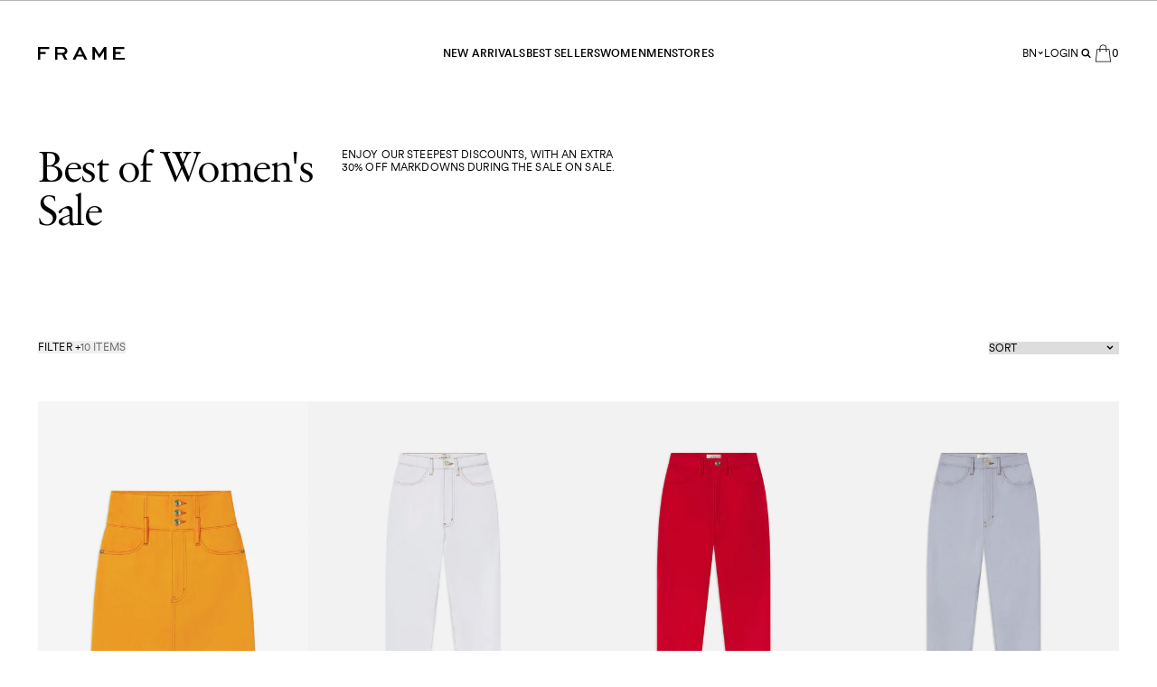

--- FILE ---
content_type: text/html; charset=utf-8
request_url: https://frame-store.com/en-bn/collections/sale-deep-discounts-women
body_size: 52946
content:
<!doctype html>
<html
  class='no-js [scrollbar-gutter:stable]'
  data-audience=''
  lang='en'
>
  <head><script type='speculationrules'>
  {
    "prerender": [
      {
        "where": {
          "href_matches": "/*"
        },
        "eagerness": "moderate"
      }
    ]
  }
</script>
<link href="//frame-store.com/cdn/shop/t/1355/assets/icons.svg?v=153789519114761426521767889999" as="image" type="image/svg+xml" crossorigin="anonymous" rel="preload">
    <meta charset='utf-8' data-svg-sprite-path='//frame-store.com/cdn/shop/t/1355/assets/icons.svg?v=153789519114761426521767889999'>
    <meta http-equiv='X-UA-Compatible' content='IE=edge'>
    <meta name='viewport' content='width=device-width,initial-scale=1'>
    <meta name='theme-color' content=''>
    <link rel='canonical' href='https://frame-store.com/en-bn/collections/sale-deep-discounts-women'>

    <style>
      [cloak] {
        display: none !important;
      }
    </style><link rel='preconnect' href='https://cdn.shopify.com' crossorigin><link rel='modulepreload' href='//frame-store.com/cdn/shop/t/1355/assets/-global.js?v=34104753900331633901767889997'><link rel='modulepreload' href='//frame-store.com/cdn/shop/t/1355/assets/-app-provider.js?v=8530562188693170771767889998'><link rel='modulepreload' href='//frame-store.com/cdn/shop/t/1355/assets/-core-icon.js?v=9878369092572613301767890000'><link rel='modulepreload' href='//frame-store.com/cdn/shop/t/1355/assets/-main-header.js?v=60343452526212050541767889998'><link rel='modulepreload' href='//frame-store.com/cdn/shop/t/1355/assets/-core-main-product.js?v=10238010630283744291767889998'><link rel='modulepreload' href='//frame-store.com/cdn/shop/t/1355/assets/-main-product-element.js?v=105328406576941021381767889999'><link
        rel='icon'
        type='image/png'
        href='//frame-store.com/cdn/shop/files/favicon.png?crop=center&height=32&v=1686604527&width=32'
      >
<link
  rel='preload'
  href='//frame-store.com/cdn/shop/t/1355/assets/Savoy-Roman-webfont.woff2?v=84215381092644178081767889998'
  as='font'
  type='font/woff2'
  crossorigin='anonymous'
>
<link
  rel='preload'
  href='//frame-store.com/cdn/shop/t/1355/assets/Franklin-Gothic.woff2?v=50146685838520398351767889998'
  as='font'
  type='font/woff2'
  crossorigin='anonymous'
>
<link
  rel='preload'
  href='//frame-store.com/cdn/shop/t/1355/assets/CircularXX-Regular.woff2?v=179143083231701071491767889998'
  as='font'
  type='font/woff2'
  crossorigin='anonymous'
>
<link
  rel='preload'
  href='//frame-store.com/cdn/shop/t/1355/assets/CircularXX-Medium.woff2?v=165295170013972521591767889998'
  as='font'
  type='font/woff2'
  crossorigin='anonymous'
>


<style>
  @font-face {
    font-family: 'Savoy';
    font-style: normal;
    font-weight: 300;
    font-display: swap;
    src: url('//frame-store.com/cdn/shop/t/1355/assets/Savoy-Roman-webfont.woff2?v=84215381092644178081767889998') format('woff2');
  }
  @font-face {
    font-family: 'Franklin Gothic';
    font-style: normal;
    font-weight: 400;
    font-display: swap;
    src: url('//frame-store.com/cdn/shop/t/1355/assets/Franklin-Gothic.woff2?v=50146685838520398351767889998') format('woff2');
  }
  @font-face {
    font-family: 'Circular Pro';
    font-style: normal;
    font-weight: 400;
    font-display: swap;
    src: url('//frame-store.com/cdn/shop/t/1355/assets/CircularXX-Regular.woff2?v=179143083231701071491767889998') format('woff2');
  }
  @font-face {
    font-family: 'Circular Pro';
    font-style: normal;
    font-weight: 500 700;
    font-display: swap;
    src: url('//frame-store.com/cdn/shop/t/1355/assets/CircularXX-Medium.woff2?v=165295170013972521591767889998') format('woff2');
  }

  
</style>
<title>Best of Women&#39;s Sale</title>

    
      <meta name='description' content='Enjoy our steepest discounts, with an extra 30% off markdowns during the sale on sale.'>
    


<meta property='og:site_name' content='FRAME'>
<meta property='og:url' content='https://frame-store.com/en-bn/collections/sale-deep-discounts-women'>
<meta property='og:title' content='Best of Women&#39;s Sale'>
<meta property='og:type' content='product.group'>
<meta property='og:description' content='Enjoy our steepest discounts, with an extra 30% off markdowns during the sale on sale.'><meta name='twitter:card' content='summary_large_image'>
<meta name='twitter:title' content='Best of Women&#39;s Sale'>
<meta name='twitter:description' content='Enjoy our steepest discounts, with an extra 30% off markdowns during the sale on sale.'>

    <script type='application/ld+json'>
      {
        "@context": "http://schema.org/",
        "@type": "ItemList"
        
          ,
          "itemListElement": [{
                "@type": "ListItem",
                "position": "1",
                "url": "/en-bn/products/the-jetset-skinny-crop-sheen-noir",
                "name": "The Jetset Skinny Crop -- Sheen Noir"
              },
{
                "@type": "ListItem",
                "position": "2",
                "url": "/en-bn/products/jetset-crop-mini-boot-white",
                "name": "The Jetset Crop Mini Boot -- White"
              },
{
                "@type": "ListItem",
                "position": "3",
                "url": "/en-bn/products/the-jetset-skinny-crop-keller",
                "name": "The Jetset Skinny Crop -- Keller"
              },
{
                "@type": "ListItem",
                "position": "4",
                "url": "/en-bn/products/the-corset-mini-skirt-herrera-red",
                "name": "The Corset Mini Skirt -- Herrera Red"
              },
{
                "@type": "ListItem",
                "position": "5",
                "url": "/en-bn/products/the-taper-herrera-red",
                "name": "The Taper -- Herrera Red"
              },
{
                "@type": "ListItem",
                "position": "6",
                "url": "/en-bn/products/odette-boot-espresso-croc",
                "name": "Odette Boot -- Espresso Croc"
              },
{
                "@type": "ListItem",
                "position": "7",
                "url": "/en-bn/products/the-tailored-denim-jacket-marigold",
                "name": "The Tailored Denim Jacket -- Marigold"
              },
{
                "@type": "ListItem",
                "position": "8",
                "url": "/en-bn/products/the-taper-white",
                "name": "The Taper -- White"
              },
{
                "@type": "ListItem",
                "position": "9",
                "url": "/en-bn/products/the-taper-celeste",
                "name": "The Taper -- Celeste"
              },
{
                "@type": "ListItem",
                "position": "10",
                "url": "/en-bn/products/the-corset-mini-skirt-marigold",
                "name": "The Corset Mini Skirt -- Marigold"
              }
]
        
      }
    </script>


<script type='application/ld+json'>
  {
    "@context": "http://schema.org",
    "@type": "Organization",
    "name": "FRAME",
    
      "logo": Liquid error (snippets/seo-schema line 38): invalid url input,
    
    "sameAs": [
      "",
      "",
      "",
      "",
      "",
      "",
      "",
      "",
      ""
    ],
    "url": "https:\/\/frame-store.com"
  }
</script><script>window.performance && window.performance.mark && window.performance.mark('shopify.content_for_header.start');</script><meta name="google-site-verification" content="XIXUrXknRkX3_i_JDceo2yYGdILl_BkHoqRTNMr7Hvg">
<meta id="shopify-digital-wallet" name="shopify-digital-wallet" content="/22591799/digital_wallets/dialog">
<meta name="shopify-checkout-api-token" content="62cc8f5bd3fbc17db86216ed6f749b8e">
<meta id="in-context-paypal-metadata" data-shop-id="22591799" data-venmo-supported="false" data-environment="production" data-locale="en_US" data-paypal-v4="true" data-currency="BND">
<link rel="alternate" type="application/atom+xml" title="Feed" href="/en-bn/collections/sale-deep-discounts-women.atom" />
<link rel="alternate" hreflang="x-default" href="https://frame-store.com/collections/sale-deep-discounts-women">
<link rel="alternate" hreflang="en-AG" href="https://frame-store.com/en-ag/collections/sale-deep-discounts-women">
<link rel="alternate" hreflang="en-AL" href="https://frame-store.com/en-al/collections/sale-deep-discounts-women">
<link rel="alternate" hreflang="en-AO" href="https://frame-store.com/en-ao/collections/sale-deep-discounts-women">
<link rel="alternate" hreflang="en-AR" href="https://frame-store.com/en-ar/collections/sale-deep-discounts-women">
<link rel="alternate" hreflang="en-AT" href="https://frame-store.com/en-at/collections/sale-deep-discounts-women">
<link rel="alternate" hreflang="en-AU" href="https://frame-store.com/en-au/collections/sale-deep-discounts-women">
<link rel="alternate" hreflang="en-AW" href="https://frame-store.com/en-aw/collections/sale-deep-discounts-women">
<link rel="alternate" hreflang="en-BA" href="https://frame-store.com/en-ba/collections/sale-deep-discounts-women">
<link rel="alternate" hreflang="en-BB" href="https://frame-store.com/en-bb/collections/sale-deep-discounts-women">
<link rel="alternate" hreflang="en-BD" href="https://frame-store.com/en-bd/collections/sale-deep-discounts-women">
<link rel="alternate" hreflang="en-BE" href="https://frame-store.com/en-be/collections/sale-deep-discounts-women">
<link rel="alternate" hreflang="en-BF" href="https://frame-store.com/en-bf/collections/sale-deep-discounts-women">
<link rel="alternate" hreflang="en-BG" href="https://frame-store.com/en-bg/collections/sale-deep-discounts-women">
<link rel="alternate" hreflang="en-BH" href="https://frame-store.com/en-bh/collections/sale-deep-discounts-women">
<link rel="alternate" hreflang="en-BJ" href="https://frame-store.com/en-bj/collections/sale-deep-discounts-women">
<link rel="alternate" hreflang="en-BM" href="https://frame-store.com/en-bm/collections/sale-deep-discounts-women">
<link rel="alternate" hreflang="en-BN" href="https://frame-store.com/en-bn/collections/sale-deep-discounts-women">
<link rel="alternate" hreflang="en-BO" href="https://frame-store.com/en-bo/collections/sale-deep-discounts-women">
<link rel="alternate" hreflang="en-BR" href="https://frame-store.com/en-br/collections/sale-deep-discounts-women">
<link rel="alternate" hreflang="en-BS" href="https://frame-store.com/en-bs/collections/sale-deep-discounts-women">
<link rel="alternate" hreflang="en-BW" href="https://frame-store.com/en-bw/collections/sale-deep-discounts-women">
<link rel="alternate" hreflang="en-BZ" href="https://frame-store.com/en-bz/collections/sale-deep-discounts-women">
<link rel="alternate" hreflang="en-CA" href="https://frame-store.com/en-ca/collections/sale-deep-discounts-women">
<link rel="alternate" hreflang="en-CH" href="https://frame-store.com/en-ch/collections/sale-deep-discounts-women">
<link rel="alternate" hreflang="en-CL" href="https://frame-store.com/en-cl/collections/sale-deep-discounts-women">
<link rel="alternate" hreflang="en-CO" href="https://frame-store.com/en-co/collections/sale-deep-discounts-women">
<link rel="alternate" hreflang="en-CR" href="https://frame-store.com/en-cr/collections/sale-deep-discounts-women">
<link rel="alternate" hreflang="en-CY" href="https://frame-store.com/en-cy/collections/sale-deep-discounts-women">
<link rel="alternate" hreflang="en-CZ" href="https://frame-store.com/en-cz/collections/sale-deep-discounts-women">
<link rel="alternate" hreflang="en-DE" href="https://frame-store.com/en-de/collections/sale-deep-discounts-women">
<link rel="alternate" hreflang="en-DK" href="https://frame-store.com/en-dk/collections/sale-deep-discounts-women">
<link rel="alternate" hreflang="en-DM" href="https://frame-store.com/en-dm/collections/sale-deep-discounts-women">
<link rel="alternate" hreflang="en-DO" href="https://frame-store.com/en-do/collections/sale-deep-discounts-women">
<link rel="alternate" hreflang="en-EC" href="https://frame-store.com/en-ec/collections/sale-deep-discounts-women">
<link rel="alternate" hreflang="en-EE" href="https://frame-store.com/en-ee/collections/sale-deep-discounts-women">
<link rel="alternate" hreflang="en-EG" href="https://frame-store.com/en-eg/collections/sale-deep-discounts-women">
<link rel="alternate" hreflang="en-ES" href="https://frame-store.com/en-es/collections/sale-deep-discounts-women">
<link rel="alternate" hreflang="en-FI" href="https://frame-store.com/en-fi/collections/sale-deep-discounts-women">
<link rel="alternate" hreflang="en-FR" href="https://frame-store.com/en-fr/collections/sale-deep-discounts-women">
<link rel="alternate" hreflang="en-GB" href="https://frame-store.com/en-gb/collections/sale-deep-discounts-women">
<link rel="alternate" hreflang="en-GD" href="https://frame-store.com/en-gd/collections/sale-deep-discounts-women">
<link rel="alternate" hreflang="en-GF" href="https://frame-store.com/en-gf/collections/sale-deep-discounts-women">
<link rel="alternate" hreflang="en-GH" href="https://frame-store.com/en-gh/collections/sale-deep-discounts-women">
<link rel="alternate" hreflang="en-GI" href="https://frame-store.com/en-gi/collections/sale-deep-discounts-women">
<link rel="alternate" hreflang="en-GP" href="https://frame-store.com/en-gp/collections/sale-deep-discounts-women">
<link rel="alternate" hreflang="en-GR" href="https://frame-store.com/en-gr/collections/sale-deep-discounts-women">
<link rel="alternate" hreflang="en-GT" href="https://frame-store.com/en-gt/collections/sale-deep-discounts-women">
<link rel="alternate" hreflang="en-GY" href="https://frame-store.com/en-gy/collections/sale-deep-discounts-women">
<link rel="alternate" hreflang="en-HN" href="https://frame-store.com/en-hn/collections/sale-deep-discounts-women">
<link rel="alternate" hreflang="en-HR" href="https://frame-store.com/en-hr/collections/sale-deep-discounts-women">
<link rel="alternate" hreflang="en-HU" href="https://frame-store.com/en-hu/collections/sale-deep-discounts-women">
<link rel="alternate" hreflang="en-ID" href="https://frame-store.com/en-id/collections/sale-deep-discounts-women">
<link rel="alternate" hreflang="en-IE" href="https://frame-store.com/en-ie/collections/sale-deep-discounts-women">
<link rel="alternate" hreflang="en-IL" href="https://frame-store.com/en-il/collections/sale-deep-discounts-women">
<link rel="alternate" hreflang="en-IN" href="https://frame-store.com/en-in/collections/sale-deep-discounts-women">
<link rel="alternate" hreflang="en-IS" href="https://frame-store.com/en-is/collections/sale-deep-discounts-women">
<link rel="alternate" hreflang="en-IT" href="https://frame-store.com/en-it/collections/sale-deep-discounts-women">
<link rel="alternate" hreflang="en-JE" href="https://frame-store.com/en-je/collections/sale-deep-discounts-women">
<link rel="alternate" hreflang="en-JM" href="https://frame-store.com/en-jm/collections/sale-deep-discounts-women">
<link rel="alternate" hreflang="en-JO" href="https://frame-store.com/en-jo/collections/sale-deep-discounts-women">
<link rel="alternate" hreflang="en-JP" href="https://frame-store.com/en-jp/collections/sale-deep-discounts-women">
<link rel="alternate" hreflang="en-KE" href="https://frame-store.com/en-ke/collections/sale-deep-discounts-women">
<link rel="alternate" hreflang="en-KR" href="https://frame-store.com/en-kr/collections/sale-deep-discounts-women">
<link rel="alternate" hreflang="en-KW" href="https://frame-store.com/en-kw/collections/sale-deep-discounts-women">
<link rel="alternate" hreflang="en-LB" href="https://frame-store.com/en-lb/collections/sale-deep-discounts-women">
<link rel="alternate" hreflang="en-LI" href="https://frame-store.com/en-li/collections/sale-deep-discounts-women">
<link rel="alternate" hreflang="en-LK" href="https://frame-store.com/en-lk/collections/sale-deep-discounts-women">
<link rel="alternate" hreflang="en-LT" href="https://frame-store.com/en-lt/collections/sale-deep-discounts-women">
<link rel="alternate" hreflang="en-LU" href="https://frame-store.com/en-lu/collections/sale-deep-discounts-women">
<link rel="alternate" hreflang="en-LV" href="https://frame-store.com/en-lv/collections/sale-deep-discounts-women">
<link rel="alternate" hreflang="en-MA" href="https://frame-store.com/en-ma/collections/sale-deep-discounts-women">
<link rel="alternate" hreflang="en-MC" href="https://frame-store.com/en-mc/collections/sale-deep-discounts-women">
<link rel="alternate" hreflang="en-MO" href="https://frame-store.com/en-mo/collections/sale-deep-discounts-women">
<link rel="alternate" hreflang="en-MQ" href="https://frame-store.com/en-mq/collections/sale-deep-discounts-women">
<link rel="alternate" hreflang="en-MS" href="https://frame-store.com/en-ms/collections/sale-deep-discounts-women">
<link rel="alternate" hreflang="en-MT" href="https://frame-store.com/en-mt/collections/sale-deep-discounts-women">
<link rel="alternate" hreflang="en-MU" href="https://frame-store.com/en-mu/collections/sale-deep-discounts-women">
<link rel="alternate" hreflang="en-MV" href="https://frame-store.com/en-mv/collections/sale-deep-discounts-women">
<link rel="alternate" hreflang="en-MX" href="https://frame-store.com/en-mx/collections/sale-deep-discounts-women">
<link rel="alternate" hreflang="en-MY" href="https://frame-store.com/en-my/collections/sale-deep-discounts-women">
<link rel="alternate" hreflang="en-NA" href="https://frame-store.com/en-na/collections/sale-deep-discounts-women">
<link rel="alternate" hreflang="en-NG" href="https://frame-store.com/en-ng/collections/sale-deep-discounts-women">
<link rel="alternate" hreflang="en-NI" href="https://frame-store.com/en-ni/collections/sale-deep-discounts-women">
<link rel="alternate" hreflang="en-NL" href="https://frame-store.com/en-nl/collections/sale-deep-discounts-women">
<link rel="alternate" hreflang="en-NO" href="https://frame-store.com/en-no/collections/sale-deep-discounts-women">
<link rel="alternate" hreflang="en-NZ" href="https://frame-store.com/en-nz/collections/sale-deep-discounts-women">
<link rel="alternate" hreflang="en-OM" href="https://frame-store.com/en-om/collections/sale-deep-discounts-women">
<link rel="alternate" hreflang="en-PA" href="https://frame-store.com/en-pa/collections/sale-deep-discounts-women">
<link rel="alternate" hreflang="en-PE" href="https://frame-store.com/en-pe/collections/sale-deep-discounts-women">
<link rel="alternate" hreflang="en-PG" href="https://frame-store.com/en-pg/collections/sale-deep-discounts-women">
<link rel="alternate" hreflang="en-PH" href="https://frame-store.com/en-ph/collections/sale-deep-discounts-women">
<link rel="alternate" hreflang="en-PK" href="https://frame-store.com/en-pk/collections/sale-deep-discounts-women">
<link rel="alternate" hreflang="en-PL" href="https://frame-store.com/en-pl/collections/sale-deep-discounts-women">
<link rel="alternate" hreflang="en-PT" href="https://frame-store.com/en-pt/collections/sale-deep-discounts-women">
<link rel="alternate" hreflang="en-PY" href="https://frame-store.com/en-py/collections/sale-deep-discounts-women">
<link rel="alternate" hreflang="en-QA" href="https://frame-store.com/en-qa/collections/sale-deep-discounts-women">
<link rel="alternate" hreflang="en-RE" href="https://frame-store.com/en-re/collections/sale-deep-discounts-women">
<link rel="alternate" hreflang="en-RO" href="https://frame-store.com/en-ro/collections/sale-deep-discounts-women">
<link rel="alternate" hreflang="en-RS" href="https://frame-store.com/en-rs/collections/sale-deep-discounts-women">
<link rel="alternate" hreflang="en-RW" href="https://frame-store.com/en-rw/collections/sale-deep-discounts-women">
<link rel="alternate" hreflang="en-SA" href="https://frame-store.com/en-sa/collections/sale-deep-discounts-women">
<link rel="alternate" hreflang="en-SE" href="https://frame-store.com/en-se/collections/sale-deep-discounts-women">
<link rel="alternate" hreflang="en-SG" href="https://frame-store.com/en-sg/collections/sale-deep-discounts-women">
<link rel="alternate" hreflang="en-SI" href="https://frame-store.com/en-si/collections/sale-deep-discounts-women">
<link rel="alternate" hreflang="en-SK" href="https://frame-store.com/en-sk/collections/sale-deep-discounts-women">
<link rel="alternate" hreflang="en-SN" href="https://frame-store.com/en-sn/collections/sale-deep-discounts-women">
<link rel="alternate" hreflang="en-SV" href="https://frame-store.com/en-sv/collections/sale-deep-discounts-women">
<link rel="alternate" hreflang="en-SZ" href="https://frame-store.com/en-sz/collections/sale-deep-discounts-women">
<link rel="alternate" hreflang="en-TC" href="https://frame-store.com/en-tc/collections/sale-deep-discounts-women">
<link rel="alternate" hreflang="en-TG" href="https://frame-store.com/en-tg/collections/sale-deep-discounts-women">
<link rel="alternate" hreflang="en-TH" href="https://frame-store.com/en-th/collections/sale-deep-discounts-women">
<link rel="alternate" hreflang="en-TT" href="https://frame-store.com/en-tt/collections/sale-deep-discounts-women">
<link rel="alternate" hreflang="en-TZ" href="https://frame-store.com/en-tz/collections/sale-deep-discounts-women">
<link rel="alternate" hreflang="en-UG" href="https://frame-store.com/en-ug/collections/sale-deep-discounts-women">
<link rel="alternate" hreflang="en-UY" href="https://frame-store.com/en-uy/collections/sale-deep-discounts-women">
<link rel="alternate" hreflang="en-VE" href="https://frame-store.com/en-ve/collections/sale-deep-discounts-women">
<link rel="alternate" hreflang="en-VN" href="https://frame-store.com/en-vn/collections/sale-deep-discounts-women">
<link rel="alternate" hreflang="en-ZA" href="https://frame-store.com/en-za/collections/sale-deep-discounts-women">
<link rel="alternate" hreflang="en-AE" href="https://frame-store.com/en-ae/collections/sale-deep-discounts-women">
<link rel="alternate" hreflang="en-KN" href="https://frame-store.com/en-kn/collections/sale-deep-discounts-women">
<link rel="alternate" hreflang="en-LC" href="https://frame-store.com/en-lc/collections/sale-deep-discounts-women">
<link rel="alternate" hreflang="en-VC" href="https://frame-store.com/en-vc/collections/sale-deep-discounts-women">
<link rel="alternate" hreflang="en-US" href="https://frame-store.com/collections/sale-deep-discounts-women">
<link rel="alternate" type="application/json+oembed" href="https://frame-store.com/en-bn/collections/sale-deep-discounts-women.oembed">
<script async="async" src="/checkouts/internal/preloads.js?locale=en-BN"></script>
<link rel="preconnect" href="https://shop.app" crossorigin="anonymous">
<script async="async" src="https://shop.app/checkouts/internal/preloads.js?locale=en-BN&shop_id=22591799" crossorigin="anonymous"></script>
<script id="apple-pay-shop-capabilities" type="application/json">{"shopId":22591799,"countryCode":"US","currencyCode":"BND","merchantCapabilities":["supports3DS"],"merchantId":"gid:\/\/shopify\/Shop\/22591799","merchantName":"FRAME","requiredBillingContactFields":["postalAddress","email","phone"],"requiredShippingContactFields":["postalAddress","email","phone"],"shippingType":"shipping","supportedNetworks":["visa","masterCard","amex","discover","elo","jcb"],"total":{"type":"pending","label":"FRAME","amount":"1.00"},"shopifyPaymentsEnabled":true,"supportsSubscriptions":true}</script>
<script id="shopify-features" type="application/json">{"accessToken":"62cc8f5bd3fbc17db86216ed6f749b8e","betas":["rich-media-storefront-analytics"],"domain":"frame-store.com","predictiveSearch":true,"shopId":22591799,"locale":"en"}</script>
<script>var Shopify = Shopify || {};
Shopify.shop = "frame-denim.myshopify.com";
Shopify.locale = "en";
Shopify.currency = {"active":"BND","rate":"1.32689"};
Shopify.country = "BN";
Shopify.theme = {"name":"[Production-release\/2.3.1] 1.8.2026","id":144939319472,"schema_name":"Frame","schema_version":"2.2.0","theme_store_id":null,"role":"main"};
Shopify.theme.handle = "null";
Shopify.theme.style = {"id":null,"handle":null};
Shopify.cdnHost = "frame-store.com/cdn";
Shopify.routes = Shopify.routes || {};
Shopify.routes.root = "/en-bn/";</script>
<script type="module">!function(o){(o.Shopify=o.Shopify||{}).modules=!0}(window);</script>
<script>!function(o){function n(){var o=[];function n(){o.push(Array.prototype.slice.apply(arguments))}return n.q=o,n}var t=o.Shopify=o.Shopify||{};t.loadFeatures=n(),t.autoloadFeatures=n()}(window);</script>
<script>
  window.ShopifyPay = window.ShopifyPay || {};
  window.ShopifyPay.apiHost = "shop.app\/pay";
  window.ShopifyPay.redirectState = null;
</script>
<script id="shop-js-analytics" type="application/json">{"pageType":"collection"}</script>
<script defer="defer" async type="module" src="//frame-store.com/cdn/shopifycloud/shop-js/modules/v2/client.init-shop-cart-sync_C5BV16lS.en.esm.js"></script>
<script defer="defer" async type="module" src="//frame-store.com/cdn/shopifycloud/shop-js/modules/v2/chunk.common_CygWptCX.esm.js"></script>
<script type="module">
  await import("//frame-store.com/cdn/shopifycloud/shop-js/modules/v2/client.init-shop-cart-sync_C5BV16lS.en.esm.js");
await import("//frame-store.com/cdn/shopifycloud/shop-js/modules/v2/chunk.common_CygWptCX.esm.js");

  window.Shopify.SignInWithShop?.initShopCartSync?.({"fedCMEnabled":true,"windoidEnabled":true});

</script>
<script>
  window.Shopify = window.Shopify || {};
  if (!window.Shopify.featureAssets) window.Shopify.featureAssets = {};
  window.Shopify.featureAssets['shop-js'] = {"shop-cart-sync":["modules/v2/client.shop-cart-sync_ZFArdW7E.en.esm.js","modules/v2/chunk.common_CygWptCX.esm.js"],"init-fed-cm":["modules/v2/client.init-fed-cm_CmiC4vf6.en.esm.js","modules/v2/chunk.common_CygWptCX.esm.js"],"shop-button":["modules/v2/client.shop-button_tlx5R9nI.en.esm.js","modules/v2/chunk.common_CygWptCX.esm.js"],"shop-cash-offers":["modules/v2/client.shop-cash-offers_DOA2yAJr.en.esm.js","modules/v2/chunk.common_CygWptCX.esm.js","modules/v2/chunk.modal_D71HUcav.esm.js"],"init-windoid":["modules/v2/client.init-windoid_sURxWdc1.en.esm.js","modules/v2/chunk.common_CygWptCX.esm.js"],"shop-toast-manager":["modules/v2/client.shop-toast-manager_ClPi3nE9.en.esm.js","modules/v2/chunk.common_CygWptCX.esm.js"],"init-shop-email-lookup-coordinator":["modules/v2/client.init-shop-email-lookup-coordinator_B8hsDcYM.en.esm.js","modules/v2/chunk.common_CygWptCX.esm.js"],"init-shop-cart-sync":["modules/v2/client.init-shop-cart-sync_C5BV16lS.en.esm.js","modules/v2/chunk.common_CygWptCX.esm.js"],"avatar":["modules/v2/client.avatar_BTnouDA3.en.esm.js"],"pay-button":["modules/v2/client.pay-button_FdsNuTd3.en.esm.js","modules/v2/chunk.common_CygWptCX.esm.js"],"init-customer-accounts":["modules/v2/client.init-customer-accounts_DxDtT_ad.en.esm.js","modules/v2/client.shop-login-button_C5VAVYt1.en.esm.js","modules/v2/chunk.common_CygWptCX.esm.js","modules/v2/chunk.modal_D71HUcav.esm.js"],"init-shop-for-new-customer-accounts":["modules/v2/client.init-shop-for-new-customer-accounts_ChsxoAhi.en.esm.js","modules/v2/client.shop-login-button_C5VAVYt1.en.esm.js","modules/v2/chunk.common_CygWptCX.esm.js","modules/v2/chunk.modal_D71HUcav.esm.js"],"shop-login-button":["modules/v2/client.shop-login-button_C5VAVYt1.en.esm.js","modules/v2/chunk.common_CygWptCX.esm.js","modules/v2/chunk.modal_D71HUcav.esm.js"],"init-customer-accounts-sign-up":["modules/v2/client.init-customer-accounts-sign-up_CPSyQ0Tj.en.esm.js","modules/v2/client.shop-login-button_C5VAVYt1.en.esm.js","modules/v2/chunk.common_CygWptCX.esm.js","modules/v2/chunk.modal_D71HUcav.esm.js"],"shop-follow-button":["modules/v2/client.shop-follow-button_Cva4Ekp9.en.esm.js","modules/v2/chunk.common_CygWptCX.esm.js","modules/v2/chunk.modal_D71HUcav.esm.js"],"checkout-modal":["modules/v2/client.checkout-modal_BPM8l0SH.en.esm.js","modules/v2/chunk.common_CygWptCX.esm.js","modules/v2/chunk.modal_D71HUcav.esm.js"],"lead-capture":["modules/v2/client.lead-capture_Bi8yE_yS.en.esm.js","modules/v2/chunk.common_CygWptCX.esm.js","modules/v2/chunk.modal_D71HUcav.esm.js"],"shop-login":["modules/v2/client.shop-login_D6lNrXab.en.esm.js","modules/v2/chunk.common_CygWptCX.esm.js","modules/v2/chunk.modal_D71HUcav.esm.js"],"payment-terms":["modules/v2/client.payment-terms_CZxnsJam.en.esm.js","modules/v2/chunk.common_CygWptCX.esm.js","modules/v2/chunk.modal_D71HUcav.esm.js"]};
</script>
<script>(function() {
  var isLoaded = false;
  function asyncLoad() {
    if (isLoaded) return;
    isLoaded = true;
    var urls = ["https:\/\/cdn.builder.io\/js\/shopify\/track.js?apiKey=afaa65ca2b3f4ceb871ba81d235e1442\u0026shop=frame-denim.myshopify.com","https:\/\/d3hw6dc1ow8pp2.cloudfront.net\/reviewsWidget.min.js?shop=frame-denim.myshopify.com","https:\/\/cdn.attn.tv\/frame\/dtag.js?shop=frame-denim.myshopify.com","https:\/\/ecom-app.rakutenadvertising.io\/rakuten_advertising.js?shop=frame-denim.myshopify.com","https:\/\/tag.rmp.rakuten.com\/112106.ct.js?shop=frame-denim.myshopify.com","https:\/\/crossborder-integration.global-e.com\/resources\/js\/app?shop=frame-denim.myshopify.com","https:\/\/cdn.attn.tv\/frame\/dtag.js?shop=frame-denim.myshopify.com","https:\/\/cdn.attn.tv\/frame\/dtag.js?shop=frame-denim.myshopify.com","\/\/cdn.shopify.com\/proxy\/f93b27b7ae7e1a212a5f8f93c3d3f8885a6ba3b065c72116b1762c9c256df5ba\/web.global-e.com\/merchant\/storefrontattributes?merchantid=1327\u0026shop=frame-denim.myshopify.com\u0026sp-cache-control=cHVibGljLCBtYXgtYWdlPTkwMA","https:\/\/frame-store.com\/a\/novel\/js\/novel-storefront.js?shop=frame-denim.myshopify.com","https:\/\/s3.eu-west-1.amazonaws.com\/production-klarna-il-shopify-osm\/f1b3d17aa67707db5225aa5747c03d331dbcb8ea\/frame-denim.myshopify.com-1767920098513.js?shop=frame-denim.myshopify.com"];
    for (var i = 0; i < urls.length; i++) {
      var s = document.createElement('script');
      s.type = 'text/javascript';
      s.async = true;
      s.src = urls[i];
      var x = document.getElementsByTagName('script')[0];
      x.parentNode.insertBefore(s, x);
    }
  };
  if(window.attachEvent) {
    window.attachEvent('onload', asyncLoad);
  } else {
    window.addEventListener('load', asyncLoad, false);
  }
})();</script>
<script id="__st">var __st={"a":22591799,"offset":-18000,"reqid":"8e011314-55c0-45e7-a6bc-7ba5bb7c5218-1768732647","pageurl":"frame-store.com\/en-bn\/collections\/sale-deep-discounts-women","u":"f649b65bddd7","p":"collection","rtyp":"collection","rid":305755914416};</script>
<script>window.ShopifyPaypalV4VisibilityTracking = true;</script>
<script id="captcha-bootstrap">!function(){'use strict';const t='contact',e='account',n='new_comment',o=[[t,t],['blogs',n],['comments',n],[t,'customer']],c=[[e,'customer_login'],[e,'guest_login'],[e,'recover_customer_password'],[e,'create_customer']],r=t=>t.map((([t,e])=>`form[action*='/${t}']:not([data-nocaptcha='true']) input[name='form_type'][value='${e}']`)).join(','),a=t=>()=>t?[...document.querySelectorAll(t)].map((t=>t.form)):[];function s(){const t=[...o],e=r(t);return a(e)}const i='password',u='form_key',d=['recaptcha-v3-token','g-recaptcha-response','h-captcha-response',i],f=()=>{try{return window.sessionStorage}catch{return}},m='__shopify_v',_=t=>t.elements[u];function p(t,e,n=!1){try{const o=window.sessionStorage,c=JSON.parse(o.getItem(e)),{data:r}=function(t){const{data:e,action:n}=t;return t[m]||n?{data:e,action:n}:{data:t,action:n}}(c);for(const[e,n]of Object.entries(r))t.elements[e]&&(t.elements[e].value=n);n&&o.removeItem(e)}catch(o){console.error('form repopulation failed',{error:o})}}const l='form_type',E='cptcha';function T(t){t.dataset[E]=!0}const w=window,h=w.document,L='Shopify',v='ce_forms',y='captcha';let A=!1;((t,e)=>{const n=(g='f06e6c50-85a8-45c8-87d0-21a2b65856fe',I='https://cdn.shopify.com/shopifycloud/storefront-forms-hcaptcha/ce_storefront_forms_captcha_hcaptcha.v1.5.2.iife.js',D={infoText:'Protected by hCaptcha',privacyText:'Privacy',termsText:'Terms'},(t,e,n)=>{const o=w[L][v],c=o.bindForm;if(c)return c(t,g,e,D).then(n);var r;o.q.push([[t,g,e,D],n]),r=I,A||(h.body.append(Object.assign(h.createElement('script'),{id:'captcha-provider',async:!0,src:r})),A=!0)});var g,I,D;w[L]=w[L]||{},w[L][v]=w[L][v]||{},w[L][v].q=[],w[L][y]=w[L][y]||{},w[L][y].protect=function(t,e){n(t,void 0,e),T(t)},Object.freeze(w[L][y]),function(t,e,n,w,h,L){const[v,y,A,g]=function(t,e,n){const i=e?o:[],u=t?c:[],d=[...i,...u],f=r(d),m=r(i),_=r(d.filter((([t,e])=>n.includes(e))));return[a(f),a(m),a(_),s()]}(w,h,L),I=t=>{const e=t.target;return e instanceof HTMLFormElement?e:e&&e.form},D=t=>v().includes(t);t.addEventListener('submit',(t=>{const e=I(t);if(!e)return;const n=D(e)&&!e.dataset.hcaptchaBound&&!e.dataset.recaptchaBound,o=_(e),c=g().includes(e)&&(!o||!o.value);(n||c)&&t.preventDefault(),c&&!n&&(function(t){try{if(!f())return;!function(t){const e=f();if(!e)return;const n=_(t);if(!n)return;const o=n.value;o&&e.removeItem(o)}(t);const e=Array.from(Array(32),(()=>Math.random().toString(36)[2])).join('');!function(t,e){_(t)||t.append(Object.assign(document.createElement('input'),{type:'hidden',name:u})),t.elements[u].value=e}(t,e),function(t,e){const n=f();if(!n)return;const o=[...t.querySelectorAll(`input[type='${i}']`)].map((({name:t})=>t)),c=[...d,...o],r={};for(const[a,s]of new FormData(t).entries())c.includes(a)||(r[a]=s);n.setItem(e,JSON.stringify({[m]:1,action:t.action,data:r}))}(t,e)}catch(e){console.error('failed to persist form',e)}}(e),e.submit())}));const S=(t,e)=>{t&&!t.dataset[E]&&(n(t,e.some((e=>e===t))),T(t))};for(const o of['focusin','change'])t.addEventListener(o,(t=>{const e=I(t);D(e)&&S(e,y())}));const B=e.get('form_key'),M=e.get(l),P=B&&M;t.addEventListener('DOMContentLoaded',(()=>{const t=y();if(P)for(const e of t)e.elements[l].value===M&&p(e,B);[...new Set([...A(),...v().filter((t=>'true'===t.dataset.shopifyCaptcha))])].forEach((e=>S(e,t)))}))}(h,new URLSearchParams(w.location.search),n,t,e,['guest_login'])})(!0,!0)}();</script>
<script integrity="sha256-4kQ18oKyAcykRKYeNunJcIwy7WH5gtpwJnB7kiuLZ1E=" data-source-attribution="shopify.loadfeatures" defer="defer" src="//frame-store.com/cdn/shopifycloud/storefront/assets/storefront/load_feature-a0a9edcb.js" crossorigin="anonymous"></script>
<script crossorigin="anonymous" defer="defer" src="//frame-store.com/cdn/shopifycloud/storefront/assets/shopify_pay/storefront-65b4c6d7.js?v=20250812"></script>
<script data-source-attribution="shopify.dynamic_checkout.dynamic.init">var Shopify=Shopify||{};Shopify.PaymentButton=Shopify.PaymentButton||{isStorefrontPortableWallets:!0,init:function(){window.Shopify.PaymentButton.init=function(){};var t=document.createElement("script");t.src="https://frame-store.com/cdn/shopifycloud/portable-wallets/latest/portable-wallets.en.js",t.type="module",document.head.appendChild(t)}};
</script>
<script data-source-attribution="shopify.dynamic_checkout.buyer_consent">
  function portableWalletsHideBuyerConsent(e){var t=document.getElementById("shopify-buyer-consent"),n=document.getElementById("shopify-subscription-policy-button");t&&n&&(t.classList.add("hidden"),t.setAttribute("aria-hidden","true"),n.removeEventListener("click",e))}function portableWalletsShowBuyerConsent(e){var t=document.getElementById("shopify-buyer-consent"),n=document.getElementById("shopify-subscription-policy-button");t&&n&&(t.classList.remove("hidden"),t.removeAttribute("aria-hidden"),n.addEventListener("click",e))}window.Shopify?.PaymentButton&&(window.Shopify.PaymentButton.hideBuyerConsent=portableWalletsHideBuyerConsent,window.Shopify.PaymentButton.showBuyerConsent=portableWalletsShowBuyerConsent);
</script>
<script data-source-attribution="shopify.dynamic_checkout.cart.bootstrap">document.addEventListener("DOMContentLoaded",(function(){function t(){return document.querySelector("shopify-accelerated-checkout-cart, shopify-accelerated-checkout")}if(t())Shopify.PaymentButton.init();else{new MutationObserver((function(e,n){t()&&(Shopify.PaymentButton.init(),n.disconnect())})).observe(document.body,{childList:!0,subtree:!0})}}));
</script>
<link id="shopify-accelerated-checkout-styles" rel="stylesheet" media="screen" href="https://frame-store.com/cdn/shopifycloud/portable-wallets/latest/accelerated-checkout-backwards-compat.css" crossorigin="anonymous">
<style id="shopify-accelerated-checkout-cart">
        #shopify-buyer-consent {
  margin-top: 1em;
  display: inline-block;
  width: 100%;
}

#shopify-buyer-consent.hidden {
  display: none;
}

#shopify-subscription-policy-button {
  background: none;
  border: none;
  padding: 0;
  text-decoration: underline;
  font-size: inherit;
  cursor: pointer;
}

#shopify-subscription-policy-button::before {
  box-shadow: none;
}

      </style>

<script>window.performance && window.performance.mark && window.performance.mark('shopify.content_for_header.end');</script>

    <link id="main-stylesheet" crossorigin="anonymous" href="//frame-store.com/cdn/shop/t/1355/assets/-global.css?v=177730061810134764921767889997" rel="stylesheet" type="text/css" media="all" />

<script defer type='module' src='//frame-store.com/cdn/shop/t/1355/assets/-global.js?v=34104753900331633901767889997'></script>
<script defer type='module' src='//frame-store.com/cdn/shop/t/1355/assets/-app-provider.js?v=8530562188693170771767889998'></script>
<script defer type='module' src='//frame-store.com/cdn/shop/t/1355/assets/-core-icon.js?v=9878369092572613301767890000'></script>
<script defer type='module' src='//frame-store.com/cdn/shop/t/1355/assets/-main-header.js?v=60343452526212050541767889998'></script>

<script>
  document.documentElement.className = document.documentElement.className.replace('no-js', 'js')
</script>

<script>
  window.routes = {
    cart_add_url: '/en-bn/cart/add',
    cart_change_url: '/en-bn/cart/change',
    cart_update_url: '/en-bn/cart/update',
    predictive_search_url: '/en-bn/search/suggest',
  }

  window.cartStrings = {
    error: `There was an error while updating your cart. Please try again.`,
    quantityError: `You can only add {{ quantity }} of this item to your cart.`,
  }

  window.variantStrings = {
    addToCart: `Add to cart`,
    soldOut: `Sold out`,
    unavailable: `Unavailable`,
  }
  
  window.IntlModalData = {
    cookieExpiration: "30",
    overrides: {
      countries: {"countries":{"mismatch":{"enable":true,"title":"Looks like you're in [country]","content":[],"continueCta":"Continue Shopping","footerSubtext":"","changeLocationCta":"Change Location"},"FRA":{"enable":true,"title":"Nous livrons en France","content":["- Prix TTC en Euros","- Aucun frais de douanes à payer","- Livraison expresse gratuite","- Payer en plusieurs fois sans frais","- Retours gratuits à domicile sous 30 jours"],"continueCta":"CONTINUER MES ACHATS","footerSubtext":"Not shipping to France?","changeLocationCta":"Click Here"},"ITA":{"enable":true,"title":"Consegniamo in Italia","content":["- Prezzi in Euro IVA inclusa","- Nessun dazio doganale da pagare","- Spedizione Express gratuita","- Paga a rate gratuitamente","- Reso gratuito entro 30 giorni"],"continueCta":"ACQUISTA ORA","footerSubtext":"Not shipping to Italy?","changeLocationCta":"Click Here"},"DEU":{"enable":true,"title":"Wir versenden nach Deutschland","content":["- ALLE PREISE IN EUR","- DIE ZOLLGEBÜHREN WERDEN VON FRAME ABGEDECKT","- KOSTENLOSER DHL-EXPRESS-VERSAND","- KEINE VERSTECKTEN KOSTEN","- 30 TAGE KOSTENLOSE RÜCKGABE UND ABHOLUNG ZU HAUSE"],"continueCta":"JETZT EINKAUFEN","footerSubtext":"Not shipping to Germany ?","changeLocationCta":"Click Here"},"CHN":{"enable":true,"title":"我们运送至中国","content":["- 所有价格以人民币计算","- FRAME涵盖的职责","- 免费DHL快递运输","- 无隐性费用","- 30天免费退货和上门取货"],"continueCta":"立即选购","footerSubtext":"Not shipping to China ?","changeLocationCta":"Click Here"},"JPN":{"enable":true,"title":"日本 への配送を承ります","content":["- 価格は 円 通貨で表示","- 関税はFRAMEが負担","- 無料 DHL EXPRESS 配送","- 追加料金無し","- 30日間返品＆自宅での引き取り無料"],"continueCta":"今すぐ購入","footerSubtext":"Not shipping to Japan ?","changeLocationCta":"Click Here"},"ESP":{"enable":true,"title":"Hacemos envíos a España","content":["- TODOS LOS PRECIOS EN EUR","- ARANCELES CUBIERTOS POR FRAME","- ENVÍO GRATUITO DHL EXPRESS","- SIN COSTES ADICIONALES","- 30 DÍAS DE DEVOLUCIONES GRATUITAS Y RECOGIDA A DOMICILIO"],"continueCta":"COMPRAR AHORA","footerSubtext":"Not shipping to Spain ?","changeLocationCta":"Click Here"},"NLD":{"enable":true,"title":"We verzenden naar Nederland","content":["- ALLE PRIJZEN IN EUR","- INVOERRECHTEN BETAALD DOOR FRAME","- GRATIS VERZENDING MET DHL EXPRESS","- GEEN VERBORGEN KOSTEN","- 30 DAGEN GRATIS RETOUR INCLUSIEF THUIS OPHALEN"],"continueCta":"SHOP NU","footerSubtext":"Not shipping to Netherlands ?","changeLocationCta":"Click Here"},"MEX":{"enable":true,"title":"Enviamos a México","content":["- TODOS LOS PRECIOS EN MXN","- ARANCELES CUBIERTOS POR FRAME","- ENVÍO DHL EXPRESS GRATUITO","- SIN COSTOS OCULTOS","- 30 DÍAS DE DEVOLUCIONES GRATUITAS Y RECOGIDA A DOMICILIO"],"continueCta":"COMPRAR AHORA","footerSubtext":"Not shipping to Mexico ?","changeLocationCta":"Click Here"},"ISR":{"enable":false,"title":"","content":["- ","- ","- ","- ","- "],"continueCta":"","footerSubtext":"Not shipping to Israel ?","changeLocationCta":"Click Here"},"ARE":{"enable":false,"title":"","content":["- ","- ","- ","- ","- "],"continueCta":"","footerSubtext":"Not shipping to United Arab Emirates ?","changeLocationCta":"Click Here"},"QAT":{"enable":false,"title":"","content":["- ","- ","- ","- ","- "],"continueCta":"","footerSubtext":"Not shipping to United Arab Emirates ?","changeLocationCta":"Click Here"},"KWT":{"enable":false,"title":"","content":["- ","- ","- ","- ","- "],"continueCta":"","footerSubtext":"Not shipping to Kuwait ?","changeLocationCta":"Click Here"},"KOR":{"enable":true,"title":"We Ship to Korea, Republic of (South Korea)","content":["- All prices in KRW","- Free DHL Express Shipping","- No surprise fees","- 30-day free returns and at-home pick-up"],"continueCta":"","footerSubtext":"Not shipping to Korea, Republic of (South Korea)?","changeLocationCta":"Click Here"}}}
    }
  };
</script>

<script>
  window.__STOREFRONT_ACCESS_TOKEN__ = '48ffaf9040787602bb055f9cc11e0b4d'
  window.__CART__ = {"note":null,"attributes":{},"original_total_price":0,"total_price":0,"total_discount":0,"total_weight":0.0,"item_count":0,"items":[],"requires_shipping":false,"currency":"BND","items_subtotal_price":0,"cart_level_discount_applications":[],"checkout_charge_amount":0}
  window.__VENDORS__ = {
    nosto: {
      enabled: null ?? false
    },
  }
</script>

<script id='attentive-settings' type='application/json'>
  {
    "enabled": false,
    "isHomepage":  false 
  }
</script>
<!-- BEGIN app block: shopify://apps/microsoft-clarity/blocks/clarity_js/31c3d126-8116-4b4a-8ba1-baeda7c4aeea -->
<script type="text/javascript">
  (function (c, l, a, r, i, t, y) {
    c[a] = c[a] || function () { (c[a].q = c[a].q || []).push(arguments); };
    t = l.createElement(r); t.async = 1; t.src = "https://www.clarity.ms/tag/" + i + "?ref=shopify";
    y = l.getElementsByTagName(r)[0]; y.parentNode.insertBefore(t, y);

    c.Shopify.loadFeatures([{ name: "consent-tracking-api", version: "0.1" }], error => {
      if (error) {
        console.error("Error loading Shopify features:", error);
        return;
      }

      c[a]('consentv2', {
        ad_Storage: c.Shopify.customerPrivacy.marketingAllowed() ? "granted" : "denied",
        analytics_Storage: c.Shopify.customerPrivacy.analyticsProcessingAllowed() ? "granted" : "denied",
      });
    });

    l.addEventListener("visitorConsentCollected", function (e) {
      c[a]('consentv2', {
        ad_Storage: e.detail.marketingAllowed ? "granted" : "denied",
        analytics_Storage: e.detail.analyticsAllowed ? "granted" : "denied",
      });
    });
  })(window, document, "clarity", "script", "sr7hq5ofyv");
</script>



<!-- END app block --><!-- BEGIN app block: shopify://apps/eg-auto-add-to-cart/blocks/app-embed/0f7d4f74-1e89-4820-aec4-6564d7e535d2 -->










  
    <script
      async
      type="text/javascript"
      src="https://cdn.506.io/eg/script.js?shop=frame-denim.myshopify.com&v=7"
    ></script>
  



  <meta id="easygift-shop" itemid="c2hvcF8kXzE3Njg3MzI2NDg=" content="{&quot;isInstalled&quot;:true,&quot;installedOn&quot;:&quot;2023-01-20T19:35:07.216Z&quot;,&quot;appVersion&quot;:&quot;3.0&quot;,&quot;subscriptionName&quot;:&quot;Unlimited&quot;,&quot;cartAnalytics&quot;:true,&quot;freeTrialEndsOn&quot;:null,&quot;settings&quot;:{&quot;reminderBannerStyle&quot;:{&quot;position&quot;:{&quot;horizontal&quot;:&quot;right&quot;,&quot;vertical&quot;:&quot;bottom&quot;},&quot;imageUrl&quot;:null,&quot;closingMode&quot;:&quot;doNotAutoClose&quot;,&quot;cssStyles&quot;:&quot;&quot;,&quot;displayAfter&quot;:5,&quot;headerText&quot;:&quot;&quot;,&quot;primaryColor&quot;:&quot;#000000&quot;,&quot;reshowBannerAfter&quot;:&quot;everyNewSession&quot;,&quot;selfcloseAfter&quot;:5,&quot;showImage&quot;:false,&quot;subHeaderText&quot;:&quot;&quot;},&quot;addedItemIdentifier&quot;:&quot;_Gifted&quot;,&quot;ignoreOtherAppLineItems&quot;:null,&quot;customVariantsInfoLifetimeMins&quot;:1440,&quot;redirectPath&quot;:null,&quot;ignoreNonStandardCartRequests&quot;:false,&quot;bannerStyle&quot;:{&quot;position&quot;:{&quot;horizontal&quot;:&quot;right&quot;,&quot;vertical&quot;:&quot;bottom&quot;},&quot;cssStyles&quot;:null,&quot;primaryColor&quot;:&quot;#000000&quot;},&quot;themePresetId&quot;:null,&quot;notificationStyle&quot;:{&quot;position&quot;:{&quot;horizontal&quot;:null,&quot;vertical&quot;:null},&quot;primaryColor&quot;:null,&quot;duration&quot;:null,&quot;cssStyles&quot;:null,&quot;hasCustomizations&quot;:false},&quot;fetchCartData&quot;:false,&quot;useLocalStorage&quot;:{&quot;expiryMinutes&quot;:null,&quot;enabled&quot;:false},&quot;popupStyle&quot;:{&quot;primaryColor&quot;:null,&quot;secondaryColor&quot;:null,&quot;cssStyles&quot;:null,&quot;addButtonText&quot;:null,&quot;dismissButtonText&quot;:null,&quot;outOfStockButtonText&quot;:null,&quot;imageUrl&quot;:null,&quot;hasCustomizations&quot;:false,&quot;subscriptionLabel&quot;:&quot;Subscription Plan&quot;,&quot;showProductLink&quot;:false},&quot;refreshAfterBannerClick&quot;:false,&quot;disableReapplyRules&quot;:false,&quot;disableReloadOnFailedAddition&quot;:false,&quot;autoReloadCartPage&quot;:false,&quot;ajaxRedirectPath&quot;:null,&quot;allowSimultaneousRequests&quot;:false,&quot;applyRulesOnCheckout&quot;:false,&quot;enableCartCtrlOverrides&quot;:true,&quot;scriptSettings&quot;:{&quot;branding&quot;:{&quot;removalRequestSent&quot;:null,&quot;show&quot;:false},&quot;productPageRedirection&quot;:{&quot;enabled&quot;:false,&quot;products&quot;:[],&quot;redirectionURL&quot;:&quot;\/&quot;},&quot;debugging&quot;:{&quot;enabled&quot;:false,&quot;enabledOn&quot;:null,&quot;stringifyObj&quot;:false},&quot;customCSS&quot;:null,&quot;fetchProductInfoFromSavedDomain&quot;:false,&quot;enableBuyNowInterceptions&quot;:false,&quot;removeProductsAddedFromExpiredRules&quot;:false,&quot;useFinalPrice&quot;:false,&quot;hideGiftedPropertyText&quot;:false,&quot;fetchCartDataBeforeRequest&quot;:false,&quot;decodePayload&quot;:false,&quot;delayUpdates&quot;:2000,&quot;hideAlertsOnFrontend&quot;:false,&quot;removeEGPropertyFromSplitActionLineItems&quot;:false}},&quot;translations&quot;:null,&quot;defaultLocale&quot;:&quot;en&quot;,&quot;shopDomain&quot;:&quot;frame-store.com&quot;}">


<script defer>
  (async function() {
    try {

      const blockVersion = "v3"
      if (blockVersion != "v3") {
        return
      }

      let metaErrorFlag = false;
      if (metaErrorFlag) {
        return
      }

      // Parse metafields as JSON
      const metafields = {"easygift-rule-68a32579eefcc17b73287f01":{"schedule":{"enabled":false,"starts":null,"ends":null},"trigger":{"productTags":{"targets":[],"collectionInfo":null,"sellingPlan":null},"type":"collection","minCartValue":null,"hasUpperCartValue":false,"upperCartValue":null,"products":[],"collections":[{"name":"Tennis Collection 2025","id":326178308272,"gid":"gid:\/\/shopify\/Collection\/326178308272","handle":"tennis-collection-2025","_id":"68a325bd35a26403cbd9c6f7"}],"condition":null,"conditionMin":null,"conditionMax":null,"collectionSellingPlanType":null},"action":{"notification":{"enabled":false,"headerText":null,"subHeaderText":null,"showImage":false,"imageUrl":""},"discount":{"easygiftAppDiscount":false,"type":null,"id":null,"title":null,"createdByEasyGift":false,"code":null,"issue":null,"discountType":null,"value":null},"popupOptions":{"headline":null,"subHeadline":null,"showItemsPrice":false,"popupDismissable":false,"imageUrl":null,"persistPopup":false,"rewardQuantity":1,"showDiscountedPrice":false,"hideOOSItems":false},"banner":{"enabled":false,"headerText":null,"subHeaderText":null,"showImage":false,"imageUrl":null,"displayAfter":"5","closingMode":"doNotAutoClose","selfcloseAfter":"5","reshowBannerAfter":"everyNewSession","redirectLink":null},"type":"addAutomatically","products":[{"name":"THE FRAME TENNIS BALL CREAM - THE FRAME TENNIS BALL \/ CREA","variantId":"44682541105328","variantGid":"gid:\/\/shopify\/ProductVariant\/44682541105328","productGid":"gid:\/\/shopify\/Product\/7907914678448","quantity":1,"handle":"the-frame-tennis-ball-cream","price":"0.00"}],"limit":1,"preventProductRemoval":true,"addAvailableProducts":false},"targeting":{"link":{"destination":null,"data":null,"cookieLifetime":14},"additionalCriteria":{"geo":{"include":["US"],"exclude":[]},"type":null,"customerTags":[],"customerTagsExcluded":[],"customerId":[],"orderCount":null,"hasOrderCountMax":false,"orderCountMax":null,"totalSpent":null,"hasTotalSpentMax":false,"totalSpentMax":null},"type":"all"},"settings":{"worksInReverse":true,"runsOncePerSession":false,"preventAddedItemPurchase":true,"showReminderBanner":false},"_id":"68a32579eefcc17b73287f01","name":"Tennis Collection - GWP","store":"63caece2505e6427ea3550fb","shop":"frame-denim","active":true,"translations":null,"createdAt":"2025-08-18T13:07:05.566Z","updatedAt":"2025-08-18T13:08:13.326Z","__v":0}};

      // Process metafields in JavaScript
      let savedRulesArray = [];
      for (const [key, value] of Object.entries(metafields)) {
        if (value) {
          for (const prop in value) {
            // avoiding Object.Keys for performance gain -- no need to make an array of keys.
            savedRulesArray.push(value);
            break;
          }
        }
      }

      const metaTag = document.createElement('meta');
      metaTag.id = 'easygift-rules';
      metaTag.content = JSON.stringify(savedRulesArray);
      metaTag.setAttribute('itemid', 'cnVsZXNfJF8xNzY4NzMyNjQ4');

      document.head.appendChild(metaTag);
      } catch (err) {
        
      }
  })();
</script>


  <script
    type="text/javascript"
    defer
  >

    (function () {
      try {
        window.EG_INFO = window.EG_INFO || {};
        var shopInfo = {"isInstalled":true,"installedOn":"2023-01-20T19:35:07.216Z","appVersion":"3.0","subscriptionName":"Unlimited","cartAnalytics":true,"freeTrialEndsOn":null,"settings":{"reminderBannerStyle":{"position":{"horizontal":"right","vertical":"bottom"},"imageUrl":null,"closingMode":"doNotAutoClose","cssStyles":"","displayAfter":5,"headerText":"","primaryColor":"#000000","reshowBannerAfter":"everyNewSession","selfcloseAfter":5,"showImage":false,"subHeaderText":""},"addedItemIdentifier":"_Gifted","ignoreOtherAppLineItems":null,"customVariantsInfoLifetimeMins":1440,"redirectPath":null,"ignoreNonStandardCartRequests":false,"bannerStyle":{"position":{"horizontal":"right","vertical":"bottom"},"cssStyles":null,"primaryColor":"#000000"},"themePresetId":null,"notificationStyle":{"position":{"horizontal":null,"vertical":null},"primaryColor":null,"duration":null,"cssStyles":null,"hasCustomizations":false},"fetchCartData":false,"useLocalStorage":{"expiryMinutes":null,"enabled":false},"popupStyle":{"primaryColor":null,"secondaryColor":null,"cssStyles":null,"addButtonText":null,"dismissButtonText":null,"outOfStockButtonText":null,"imageUrl":null,"hasCustomizations":false,"subscriptionLabel":"Subscription Plan","showProductLink":false},"refreshAfterBannerClick":false,"disableReapplyRules":false,"disableReloadOnFailedAddition":false,"autoReloadCartPage":false,"ajaxRedirectPath":null,"allowSimultaneousRequests":false,"applyRulesOnCheckout":false,"enableCartCtrlOverrides":true,"scriptSettings":{"branding":{"removalRequestSent":null,"show":false},"productPageRedirection":{"enabled":false,"products":[],"redirectionURL":"\/"},"debugging":{"enabled":false,"enabledOn":null,"stringifyObj":false},"customCSS":null,"fetchProductInfoFromSavedDomain":false,"enableBuyNowInterceptions":false,"removeProductsAddedFromExpiredRules":false,"useFinalPrice":false,"hideGiftedPropertyText":false,"fetchCartDataBeforeRequest":false,"decodePayload":false,"delayUpdates":2000,"hideAlertsOnFrontend":false,"removeEGPropertyFromSplitActionLineItems":false}},"translations":null,"defaultLocale":"en","shopDomain":"frame-store.com"};
        var productRedirectionEnabled = shopInfo.settings.scriptSettings.productPageRedirection.enabled;
        if (["Unlimited", "Enterprise"].includes(shopInfo.subscriptionName) && productRedirectionEnabled) {
          var products = shopInfo.settings.scriptSettings.productPageRedirection.products;
          if (products.length > 0) {
            var productIds = products.map(function(prod) {
              var productGid = prod.id;
              var productIdNumber = parseInt(productGid.split('/').pop());
              return productIdNumber;
            });
            var productInfo = null;
            var isProductInList = productIds.includes(productInfo.id);
            if (isProductInList) {
              var redirectionURL = shopInfo.settings.scriptSettings.productPageRedirection.redirectionURL;
              if (redirectionURL) {
                window.location = redirectionURL;
              }
            }
          }
        }

        
      } catch(err) {
      return
    }})()
  </script>



<!-- END app block --><!-- BEGIN app block: shopify://apps/attentive/blocks/attn-tag/8df62c72-8fe4-407e-a5b3-72132be30a0d --><script type="text/javascript" src="https://cdn.attn.tv/frame/dtag.js?source=app-embed" defer="defer"></script>


<!-- END app block --><!-- BEGIN app block: shopify://apps/elevar-conversion-tracking/blocks/dataLayerEmbed/bc30ab68-b15c-4311-811f-8ef485877ad6 -->



<script type="module" dynamic>
  const configUrl = "/a/elevar/static/configs/df18dbdccbdf4dbae0b27346aeb7b96b281dc4d1/config.js";
  const config = (await import(configUrl)).default;
  const scriptUrl = config.script_src_app_theme_embed;

  if (scriptUrl) {
    const { handler } = await import(scriptUrl);

    await handler(
      config,
      {
        cartData: {
  marketId: "22224568496",
  attributes:{},
  cartTotal: "0.0",
  currencyCode:"BND",
  items: []
}
,
        user: {cartTotal: "0.0",
    currencyCode:"BND",customer: {},
}
,
        isOnCartPage:false,
        collectionView:{
    currencyCode:"BND",
    items: [{id:"JSSC631-SHNO",name:"The Jetset Skinny Crop -- Sheen Noir",
          brand:"frame-denim",
          category:"Jeans",
          variant:"SHEEN NOIR \/ 1",
          price: "110.0",
          productId: "6972530557104",
          variantId: "40955137065136",
          handle:"the-jetset-skinny-crop-sheen-noir",
          compareAtPrice: "320.0",image:"\/\/frame-store.com\/cdn\/shop\/files\/JSSC631_SHNO_FRONT_0410_packshot_jean-front-packshot-image.jpg?v=1762828988"},{id:"JSCMB632-WHT",name:"The Jetset Crop Mini Boot -- White",
          brand:"frame-denim",
          category:"Jeans",
          variant:"WHITE \/ 0",
          price: "110.0",
          productId: "7328318587056",
          variantId: "42638222688432",
          handle:"jetset-crop-mini-boot-white",
          compareAtPrice: "320.0",image:"\/\/frame-store.com\/cdn\/shop\/files\/JSCMB632_WHT_FRONT_1017_jean-front-packshot-image.jpg?v=1762828988"},{id:"JSSC630-KELR",name:"The Jetset Skinny Crop -- Keller",
          brand:"frame-denim",
          category:"Jeans",
          variant:"KELLER \/ 1",
          price: "110.0",
          productId: "7072798179504",
          variantId: "41519648309424",
          handle:"the-jetset-skinny-crop-keller",
          compareAtPrice: "320.0",image:"\/\/frame-store.com\/cdn\/shop\/files\/JSSC630_KELR_FRONT_0414_packshot_jean-front-packshot-image.jpg?v=1762828988"},{id:"CH01DSK728-HRRR",name:"The Corset Mini Skirt -- Herrera Red",
          brand:"frame-denim",
          category:"Skirts",
          variant:"HERRERA RED \/ 23",
          price: "280.0",
          productId: "7703741202608",
          variantId: "43852480053424",
          handle:"the-corset-mini-skirt-herrera-red",
          compareAtPrice: "795.0",image:"\/\/frame-store.com\/cdn\/shop\/files\/CH01DSK728-HRRR-F_V2_skirt-front-packshot-image.jpg?v=1762828987"},{id:"CH01DPA476-HRRR",name:"The Taper -- Herrera Red",
          brand:"frame-denim",
          category:"Jeans",
          variant:"HERRERA RED \/ 24",
          price: "335.0",
          productId: "7703741137072",
          variantId: "43852479168688",
          handle:"the-taper-herrera-red",
          compareAtPrice: "1200.0",image:"\/\/frame-store.com\/cdn\/shop\/files\/CH01DPA476-HRRR-F_V2_jeans-front-packshot-image.jpg?v=1762828987"},{id:"WF23SBO011-ESCR",name:"Odette Boot -- Espresso Croc",
          brand:"frame-denim",
          category:"Footwear",
          variant:"35 \/ ESPRESSO CROC",
          price: "660.0",
          productId: "7348244250800",
          variantId: "42713283985584",
          handle:"odette-boot-espresso-croc",
          compareAtPrice: "1200.0",image:"\/\/frame-store.com\/cdn\/shop\/files\/WF23SBO011_ESCR_shoe-side-view.jpg?v=1762829032"},{id:"CH01DJA728-MRGD",name:"The Tailored Denim Jacket -- Marigold",
          brand:"frame-denim",
          category:"Jackets \u0026 Outerwear",
          variant:"XS \/ MARIGOLD",
          price: "470.0",
          productId: "7703741038768",
          variantId: "43852478447792",
          handle:"the-tailored-denim-jacket-marigold",
          compareAtPrice: "1150.0",image:"\/\/frame-store.com\/cdn\/shop\/files\/CH01DJA728-MRGD-F_V3_jacket-front-packshot-image.jpg?v=1762828987"},{id:"CH01DPA476-WHT",name:"The Taper -- White",
          brand:"frame-denim",
          category:"Jeans",
          variant:"WHITE \/ 24",
          price: "335.0",
          productId: "7703741169840",
          variantId: "43852479627440",
          handle:"the-taper-white",
          compareAtPrice: "1200.0",image:"\/\/frame-store.com\/cdn\/shop\/files\/CH01DPA476-WHT_V2_jeans-front-packshot-image.jpg?v=1762828987"},{id:"CH01DPA476-CSTE",name:"The Taper -- Celeste",
          brand:"frame-denim",
          category:"Jeans",
          variant:"CELESTE \/ 24",
          price: "335.0",
          productId: "7703741071536",
          variantId: "43852478742704",
          handle:"the-taper-celeste",
          compareAtPrice: "1200.0",image:"\/\/frame-store.com\/cdn\/shop\/files\/CH01DPA476-CSTE_V2_jeans-front-packshot-image.jpg?v=1762828987"},{id:"CH01DSK728-MRGD",name:"The Corset Mini Skirt -- Marigold",
          brand:"frame-denim",
          category:"Skirts",
          variant:"MARIGOLD \/ 24",
          price: "280.0",
          productId: "7703741268144",
          variantId: "43852480512176",
          handle:"the-corset-mini-skirt-marigold",
          compareAtPrice: "795.0",image:"\/\/frame-store.com\/cdn\/shop\/files\/CH01DSK728-MRGD-F_V3_skirt-front-packshot-image.jpg?v=1762828987"},]
  },
        searchResultsView:null,
        productView:null,
        checkoutComplete: null
      }
    );
  }
</script>


<!-- END app block --><!-- BEGIN app block: shopify://apps/checkmate/blocks/checked_network/697a3444-1374-4f13-ba8c-ec03db25ebf0 -->


<!-- END app block --><!-- BEGIN app block: shopify://apps/klaviyo-email-marketing-sms/blocks/klaviyo-onsite-embed/2632fe16-c075-4321-a88b-50b567f42507 -->












  <script async src="https://static.klaviyo.com/onsite/js/H48zp6/klaviyo.js?company_id=H48zp6"></script>
  <script>!function(){if(!window.klaviyo){window._klOnsite=window._klOnsite||[];try{window.klaviyo=new Proxy({},{get:function(n,i){return"push"===i?function(){var n;(n=window._klOnsite).push.apply(n,arguments)}:function(){for(var n=arguments.length,o=new Array(n),w=0;w<n;w++)o[w]=arguments[w];var t="function"==typeof o[o.length-1]?o.pop():void 0,e=new Promise((function(n){window._klOnsite.push([i].concat(o,[function(i){t&&t(i),n(i)}]))}));return e}}})}catch(n){window.klaviyo=window.klaviyo||[],window.klaviyo.push=function(){var n;(n=window._klOnsite).push.apply(n,arguments)}}}}();</script>

  




  <script>
    window.klaviyoReviewsProductDesignMode = false
  </script>



  <!-- BEGIN app snippet: customer-hub-data --><script>
  if (!window.customerHub) {
    window.customerHub = {};
  }
  window.customerHub.storefrontRoutes = {
    login: "https://frame-store.com/customer_authentication/redirect?locale=en&region_country=BN?return_url=%2F%23k-hub",
    register: "https://account.frame-store.com?locale=en?return_url=%2F%23k-hub",
    logout: "/en-bn/account/logout",
    profile: "/en-bn/account",
    addresses: "/en-bn/account/addresses",
  };
  
  window.customerHub.userId = null;
  
  window.customerHub.storeDomain = "frame-denim.myshopify.com";

  

  
    window.customerHub.storeLocale = {
        currentLanguage: 'en',
        currentCountry: 'BN',
        availableLanguages: [
          
            {
              iso_code: 'en',
              endonym_name: 'English'
            }
          
        ],
        availableCountries: [
          
            {
              iso_code: 'AL',
              name: 'Albania',
              currency_code: 'ALL'
            },
          
            {
              iso_code: 'DZ',
              name: 'Algeria',
              currency_code: 'DZD'
            },
          
            {
              iso_code: 'AD',
              name: 'Andorra',
              currency_code: 'EUR'
            },
          
            {
              iso_code: 'AO',
              name: 'Angola',
              currency_code: 'AOA'
            },
          
            {
              iso_code: 'AG',
              name: 'Antigua &amp; Barbuda',
              currency_code: 'XCD'
            },
          
            {
              iso_code: 'AR',
              name: 'Argentina',
              currency_code: 'ARS'
            },
          
            {
              iso_code: 'AW',
              name: 'Aruba',
              currency_code: 'AWG'
            },
          
            {
              iso_code: 'AU',
              name: 'Australia',
              currency_code: 'AUD'
            },
          
            {
              iso_code: 'AT',
              name: 'Austria',
              currency_code: 'EUR'
            },
          
            {
              iso_code: 'BS',
              name: 'Bahamas',
              currency_code: 'BSD'
            },
          
            {
              iso_code: 'BH',
              name: 'Bahrain',
              currency_code: 'USD'
            },
          
            {
              iso_code: 'BD',
              name: 'Bangladesh',
              currency_code: 'BDT'
            },
          
            {
              iso_code: 'BB',
              name: 'Barbados',
              currency_code: 'BBD'
            },
          
            {
              iso_code: 'BE',
              name: 'Belgium',
              currency_code: 'EUR'
            },
          
            {
              iso_code: 'BZ',
              name: 'Belize',
              currency_code: 'BZD'
            },
          
            {
              iso_code: 'BJ',
              name: 'Benin',
              currency_code: 'XOF'
            },
          
            {
              iso_code: 'BM',
              name: 'Bermuda',
              currency_code: 'USD'
            },
          
            {
              iso_code: 'BO',
              name: 'Bolivia',
              currency_code: 'BOB'
            },
          
            {
              iso_code: 'BA',
              name: 'Bosnia &amp; Herzegovina',
              currency_code: 'BAM'
            },
          
            {
              iso_code: 'BW',
              name: 'Botswana',
              currency_code: 'BWP'
            },
          
            {
              iso_code: 'BR',
              name: 'Brazil',
              currency_code: 'BRL'
            },
          
            {
              iso_code: 'BN',
              name: 'Brunei',
              currency_code: 'BND'
            },
          
            {
              iso_code: 'BG',
              name: 'Bulgaria',
              currency_code: 'EUR'
            },
          
            {
              iso_code: 'BF',
              name: 'Burkina Faso',
              currency_code: 'XOF'
            },
          
            {
              iso_code: 'CM',
              name: 'Cameroon',
              currency_code: 'XAF'
            },
          
            {
              iso_code: 'CA',
              name: 'Canada',
              currency_code: 'CAD'
            },
          
            {
              iso_code: 'CV',
              name: 'Cape Verde',
              currency_code: 'CVE'
            },
          
            {
              iso_code: 'TD',
              name: 'Chad',
              currency_code: 'XAF'
            },
          
            {
              iso_code: 'CL',
              name: 'Chile',
              currency_code: 'CLP'
            },
          
            {
              iso_code: 'CO',
              name: 'Colombia',
              currency_code: 'COP'
            },
          
            {
              iso_code: 'KM',
              name: 'Comoros',
              currency_code: 'KMF'
            },
          
            {
              iso_code: 'CG',
              name: 'Congo - Brazzaville',
              currency_code: 'XAF'
            },
          
            {
              iso_code: 'CR',
              name: 'Costa Rica',
              currency_code: 'CRC'
            },
          
            {
              iso_code: 'HR',
              name: 'Croatia',
              currency_code: 'EUR'
            },
          
            {
              iso_code: 'CY',
              name: 'Cyprus',
              currency_code: 'EUR'
            },
          
            {
              iso_code: 'CZ',
              name: 'Czechia',
              currency_code: 'CZK'
            },
          
            {
              iso_code: 'DK',
              name: 'Denmark',
              currency_code: 'DKK'
            },
          
            {
              iso_code: 'DM',
              name: 'Dominica',
              currency_code: 'XCD'
            },
          
            {
              iso_code: 'DO',
              name: 'Dominican Republic',
              currency_code: 'DOP'
            },
          
            {
              iso_code: 'EC',
              name: 'Ecuador',
              currency_code: 'USD'
            },
          
            {
              iso_code: 'EG',
              name: 'Egypt',
              currency_code: 'EGP'
            },
          
            {
              iso_code: 'SV',
              name: 'El Salvador',
              currency_code: 'USD'
            },
          
            {
              iso_code: 'GQ',
              name: 'Equatorial Guinea',
              currency_code: 'XAF'
            },
          
            {
              iso_code: 'EE',
              name: 'Estonia',
              currency_code: 'EUR'
            },
          
            {
              iso_code: 'SZ',
              name: 'Eswatini',
              currency_code: 'SZL'
            },
          
            {
              iso_code: 'ET',
              name: 'Ethiopia',
              currency_code: 'ETB'
            },
          
            {
              iso_code: 'FO',
              name: 'Faroe Islands',
              currency_code: 'DKK'
            },
          
            {
              iso_code: 'FI',
              name: 'Finland',
              currency_code: 'EUR'
            },
          
            {
              iso_code: 'FR',
              name: 'France',
              currency_code: 'EUR'
            },
          
            {
              iso_code: 'GF',
              name: 'French Guiana',
              currency_code: 'EUR'
            },
          
            {
              iso_code: 'GA',
              name: 'Gabon',
              currency_code: 'USD'
            },
          
            {
              iso_code: 'GM',
              name: 'Gambia',
              currency_code: 'GMD'
            },
          
            {
              iso_code: 'GE',
              name: 'Georgia',
              currency_code: 'GEL'
            },
          
            {
              iso_code: 'DE',
              name: 'Germany',
              currency_code: 'EUR'
            },
          
            {
              iso_code: 'GH',
              name: 'Ghana',
              currency_code: 'USD'
            },
          
            {
              iso_code: 'GI',
              name: 'Gibraltar',
              currency_code: 'GBP'
            },
          
            {
              iso_code: 'GR',
              name: 'Greece',
              currency_code: 'EUR'
            },
          
            {
              iso_code: 'GD',
              name: 'Grenada',
              currency_code: 'XCD'
            },
          
            {
              iso_code: 'GP',
              name: 'Guadeloupe',
              currency_code: 'EUR'
            },
          
            {
              iso_code: 'GT',
              name: 'Guatemala',
              currency_code: 'GTQ'
            },
          
            {
              iso_code: 'GG',
              name: 'Guernsey',
              currency_code: 'GBP'
            },
          
            {
              iso_code: 'GN',
              name: 'Guinea',
              currency_code: 'GNF'
            },
          
            {
              iso_code: 'GW',
              name: 'Guinea-Bissau',
              currency_code: 'XOF'
            },
          
            {
              iso_code: 'GY',
              name: 'Guyana',
              currency_code: 'GYD'
            },
          
            {
              iso_code: 'HN',
              name: 'Honduras',
              currency_code: 'HNL'
            },
          
            {
              iso_code: 'HU',
              name: 'Hungary',
              currency_code: 'HUF'
            },
          
            {
              iso_code: 'IS',
              name: 'Iceland',
              currency_code: 'ISK'
            },
          
            {
              iso_code: 'IN',
              name: 'India',
              currency_code: 'INR'
            },
          
            {
              iso_code: 'ID',
              name: 'Indonesia',
              currency_code: 'IDR'
            },
          
            {
              iso_code: 'IE',
              name: 'Ireland',
              currency_code: 'EUR'
            },
          
            {
              iso_code: 'IM',
              name: 'Isle of Man',
              currency_code: 'GBP'
            },
          
            {
              iso_code: 'IL',
              name: 'Israel',
              currency_code: 'ILS'
            },
          
            {
              iso_code: 'IT',
              name: 'Italy',
              currency_code: 'EUR'
            },
          
            {
              iso_code: 'JM',
              name: 'Jamaica',
              currency_code: 'JMD'
            },
          
            {
              iso_code: 'JP',
              name: 'Japan',
              currency_code: 'JPY'
            },
          
            {
              iso_code: 'JE',
              name: 'Jersey',
              currency_code: 'GBP'
            },
          
            {
              iso_code: 'JO',
              name: 'Jordan',
              currency_code: 'USD'
            },
          
            {
              iso_code: 'KE',
              name: 'Kenya',
              currency_code: 'KES'
            },
          
            {
              iso_code: 'KW',
              name: 'Kuwait',
              currency_code: 'USD'
            },
          
            {
              iso_code: 'LV',
              name: 'Latvia',
              currency_code: 'EUR'
            },
          
            {
              iso_code: 'LB',
              name: 'Lebanon',
              currency_code: 'LBP'
            },
          
            {
              iso_code: 'LS',
              name: 'Lesotho',
              currency_code: 'LSL'
            },
          
            {
              iso_code: 'LR',
              name: 'Liberia',
              currency_code: 'LRD'
            },
          
            {
              iso_code: 'LI',
              name: 'Liechtenstein',
              currency_code: 'CHF'
            },
          
            {
              iso_code: 'LT',
              name: 'Lithuania',
              currency_code: 'EUR'
            },
          
            {
              iso_code: 'LU',
              name: 'Luxembourg',
              currency_code: 'EUR'
            },
          
            {
              iso_code: 'MO',
              name: 'Macao SAR',
              currency_code: 'MOP'
            },
          
            {
              iso_code: 'MG',
              name: 'Madagascar',
              currency_code: 'USD'
            },
          
            {
              iso_code: 'MW',
              name: 'Malawi',
              currency_code: 'MWK'
            },
          
            {
              iso_code: 'MY',
              name: 'Malaysia',
              currency_code: 'MYR'
            },
          
            {
              iso_code: 'MV',
              name: 'Maldives',
              currency_code: 'MVR'
            },
          
            {
              iso_code: 'MT',
              name: 'Malta',
              currency_code: 'EUR'
            },
          
            {
              iso_code: 'MQ',
              name: 'Martinique',
              currency_code: 'EUR'
            },
          
            {
              iso_code: 'MU',
              name: 'Mauritius',
              currency_code: 'MUR'
            },
          
            {
              iso_code: 'MX',
              name: 'Mexico',
              currency_code: 'MXN'
            },
          
            {
              iso_code: 'MD',
              name: 'Moldova',
              currency_code: 'MDL'
            },
          
            {
              iso_code: 'MC',
              name: 'Monaco',
              currency_code: 'EUR'
            },
          
            {
              iso_code: 'ME',
              name: 'Montenegro',
              currency_code: 'EUR'
            },
          
            {
              iso_code: 'MS',
              name: 'Montserrat',
              currency_code: 'XCD'
            },
          
            {
              iso_code: 'MA',
              name: 'Morocco',
              currency_code: 'MAD'
            },
          
            {
              iso_code: 'MZ',
              name: 'Mozambique',
              currency_code: 'MZN'
            },
          
            {
              iso_code: 'NA',
              name: 'Namibia',
              currency_code: 'NAD'
            },
          
            {
              iso_code: 'NL',
              name: 'Netherlands',
              currency_code: 'EUR'
            },
          
            {
              iso_code: 'NZ',
              name: 'New Zealand',
              currency_code: 'NZD'
            },
          
            {
              iso_code: 'NI',
              name: 'Nicaragua',
              currency_code: 'NIO'
            },
          
            {
              iso_code: 'NG',
              name: 'Nigeria',
              currency_code: 'NGN'
            },
          
            {
              iso_code: 'NO',
              name: 'Norway',
              currency_code: 'NOK'
            },
          
            {
              iso_code: 'OM',
              name: 'Oman',
              currency_code: 'USD'
            },
          
            {
              iso_code: 'PK',
              name: 'Pakistan',
              currency_code: 'PKR'
            },
          
            {
              iso_code: 'PA',
              name: 'Panama',
              currency_code: 'USD'
            },
          
            {
              iso_code: 'PG',
              name: 'Papua New Guinea',
              currency_code: 'PGK'
            },
          
            {
              iso_code: 'PY',
              name: 'Paraguay',
              currency_code: 'PYG'
            },
          
            {
              iso_code: 'PE',
              name: 'Peru',
              currency_code: 'PEN'
            },
          
            {
              iso_code: 'PH',
              name: 'Philippines',
              currency_code: 'PHP'
            },
          
            {
              iso_code: 'PL',
              name: 'Poland',
              currency_code: 'PLN'
            },
          
            {
              iso_code: 'PT',
              name: 'Portugal',
              currency_code: 'EUR'
            },
          
            {
              iso_code: 'QA',
              name: 'Qatar',
              currency_code: 'QAR'
            },
          
            {
              iso_code: 'RE',
              name: 'Réunion',
              currency_code: 'EUR'
            },
          
            {
              iso_code: 'RO',
              name: 'Romania',
              currency_code: 'RON'
            },
          
            {
              iso_code: 'RW',
              name: 'Rwanda',
              currency_code: 'RWF'
            },
          
            {
              iso_code: 'SM',
              name: 'San Marino',
              currency_code: 'EUR'
            },
          
            {
              iso_code: 'ST',
              name: 'São Tomé &amp; Príncipe',
              currency_code: 'STD'
            },
          
            {
              iso_code: 'SA',
              name: 'Saudi Arabia',
              currency_code: 'SAR'
            },
          
            {
              iso_code: 'SN',
              name: 'Senegal',
              currency_code: 'XOF'
            },
          
            {
              iso_code: 'RS',
              name: 'Serbia',
              currency_code: 'RSD'
            },
          
            {
              iso_code: 'SG',
              name: 'Singapore',
              currency_code: 'SGD'
            },
          
            {
              iso_code: 'SK',
              name: 'Slovakia',
              currency_code: 'EUR'
            },
          
            {
              iso_code: 'SI',
              name: 'Slovenia',
              currency_code: 'EUR'
            },
          
            {
              iso_code: 'ZA',
              name: 'South Africa',
              currency_code: 'ZAR'
            },
          
            {
              iso_code: 'KR',
              name: 'South Korea',
              currency_code: 'KRW'
            },
          
            {
              iso_code: 'ES',
              name: 'Spain',
              currency_code: 'EUR'
            },
          
            {
              iso_code: 'LK',
              name: 'Sri Lanka',
              currency_code: 'LKR'
            },
          
            {
              iso_code: 'BL',
              name: 'St. Barthélemy',
              currency_code: 'EUR'
            },
          
            {
              iso_code: 'KN',
              name: 'St. Kitts &amp; Nevis',
              currency_code: 'XCD'
            },
          
            {
              iso_code: 'LC',
              name: 'St. Lucia',
              currency_code: 'XCD'
            },
          
            {
              iso_code: 'VC',
              name: 'St. Vincent &amp; Grenadines',
              currency_code: 'XCD'
            },
          
            {
              iso_code: 'SE',
              name: 'Sweden',
              currency_code: 'SEK'
            },
          
            {
              iso_code: 'CH',
              name: 'Switzerland',
              currency_code: 'CHF'
            },
          
            {
              iso_code: 'TZ',
              name: 'Tanzania',
              currency_code: 'TZS'
            },
          
            {
              iso_code: 'TH',
              name: 'Thailand',
              currency_code: 'THB'
            },
          
            {
              iso_code: 'TG',
              name: 'Togo',
              currency_code: 'XOF'
            },
          
            {
              iso_code: 'TT',
              name: 'Trinidad &amp; Tobago',
              currency_code: 'TTD'
            },
          
            {
              iso_code: 'TN',
              name: 'Tunisia',
              currency_code: 'USD'
            },
          
            {
              iso_code: 'TC',
              name: 'Turks &amp; Caicos Islands',
              currency_code: 'USD'
            },
          
            {
              iso_code: 'UG',
              name: 'Uganda',
              currency_code: 'UGX'
            },
          
            {
              iso_code: 'AE',
              name: 'United Arab Emirates',
              currency_code: 'AED'
            },
          
            {
              iso_code: 'GB',
              name: 'United Kingdom',
              currency_code: 'GBP'
            },
          
            {
              iso_code: 'US',
              name: 'United States',
              currency_code: 'USD'
            },
          
            {
              iso_code: 'UY',
              name: 'Uruguay',
              currency_code: 'UYU'
            },
          
            {
              iso_code: 'VE',
              name: 'Venezuela',
              currency_code: 'USD'
            },
          
            {
              iso_code: 'VN',
              name: 'Vietnam',
              currency_code: 'VND'
            },
          
            {
              iso_code: 'ZM',
              name: 'Zambia',
              currency_code: 'ZMW'
            },
          
            {
              iso_code: 'ZW',
              name: 'Zimbabwe',
              currency_code: 'USD'
            }
          
        ]
    };
  
</script>
<!-- END app snippet -->





<!-- END app block --><!-- BEGIN app block: shopify://apps/inveterate/blocks/app-embed/fc24aab3-e6d2-461b-961d-9ebb32143cf2 -->

<script id="inveterate-app-embed-log-script" async>
  console.log('Inveterate: PSB: hardcode');
</script>

<style>
  .inveterate__popup {
    display: none;
  }
</style>

  <script id="inveterate-theme-snippets-script" async src="https://d1mopl5xgcax3e.cloudfront.net/js/frame-denim.inveterate.js"></script>
  <script id="inveterate-app-embed-script" async>
    (function() {
      try {
        var count = 0;
        const executeScriptWhenReady = function () {
          if (!window?.inveterate?.scripts) {
            let i = setInterval(function() {
              if(window?.inveterate?.scripts) {
                window.inveterate.scripts.run();
                clearInterval(i);
              }
            }, 50);
            return;
          }
          window.inveterate.scripts.run();
        }
        var interval = setInterval(function(){
          if (!window.inveterate || !window.inveterate.fileLoaded) return;

          clearInterval(interval);
          window.inveterate.merchantId = 'frame-denim';
          const localizationFromLiquid = {
            shopCurrency: 'USD',
            localCurrency: 'BND',
            country: 'BN',
            language: 'en',
            lnName: 'English',
            countryName: 'Brunei',
          }
          window.inveterate.properties.localization = localizationFromLiquid;


          

          

          
            window.inveterate.properties.page = {
              type: 'collection',
              collection: {"id":305755914416,"handle":"sale-deep-discounts-women","title":"Best of Women's Sale","updated_at":"2026-01-17T07:08:02-05:00","body_html":"\u003cp\u003eEnjoy our steepest discounts, with an extra 30% off markdowns during the sale on sale.\u003c\/p\u003e","published_at":"2024-02-15T17:03:03-05:00","sort_order":"best-selling","template_suffix":"","disjunctive":false,"rules":[{"column":"tag","relation":"equals","condition":"collection::all sale"},{"column":"tag","relation":"equals","condition":"collection::deep discounts"}],"published_scope":"web"}
            };
          

          
            window.inveterate.properties.pageType = 'collection';
          

          
            window.inveterate.properties.product = {"error":"json not allowed for this object"};
          

          

          

          <!-- BEGIN app snippet: js-helpers -->



const { MIN_SAFE_INTEGER: MIN, MAX_SAFE_INTEGER: MAX } = Number,
  { ceil, floor, random: rnd } = Math;

const random = {
  decimal: ({ min = MIN, max = MAX, decimals } = {}) => {
    const result = Math.min(max, min + rnd() * ((max + 1) - min));

    return typeof decimals === "number"
      ? Number(result.toFixed(decimals))
      : result;
  },

  integer: ({ min = MIN, max = MAX } = {}) =>
    floor(random.decimal({ min, max })),

  string: ({
    characters = "",
    /** number or { min, max } */ length = { max: 250 },
  } = {}) =>
    Array(
      typeof length === "number"
        ? length
        : random.integer({ min: 0, ...length })
    )
      .fill("")
      .map((_) =>
        (([b, i]) =>
          characters?.[random.integer({ min: 0, max: characters.length })] ||
          String.fromCharCode(b + ceil(i * Math.random())))(
          [
            [65, 25],
            [97, 25],
            [48, 9],
          ][random.integer({ min: 0, max: 2 })]
        )
      )
      .filter((x) => /[a-zA-Z0-9]/.test(x))
      .join(""),
};

window.inveterate.helpers.random = random;

<!-- END app snippet -->
          <!-- BEGIN app snippet: js-methods -->



  (function () {
    var _a;
    var random = window.inveterate.helpers.random;
    if (!window.inveterate.device)
        window.inveterate.device = new (_a = /** @class */ (function () {
                function Device() {
                    var _b;
                    this.fingerprint = ((_b = JSON.parse(localStorage.getItem(_a.STORAGE_KEY))) === null || _b === void 0 ? void 0 : _b.fingerprint) ||
                        random.string({ min: 8, max: 250 });
                    localStorage.setItem(_a.STORAGE_KEY, JSON.stringify(this));
                    window.inveterate.device = this;
                }
                Device.prototype.toString = function () {
                    return JSON.stringify(this);
                };
                return Device;
            }()),
            _a.STORAGE_KEY = 'inveterateDevice',
            _a)();
  })();

var __spreadArray = (this && this.__spreadArray) || function (to, from, pack) {
    if (pack || arguments.length === 2) for (var i = 0, l = from.length, ar; i < l; i++) {
        if (ar || !(i in from)) {
            if (!ar) ar = Array.prototype.slice.call(from, 0, i);
            ar[i] = from[i];
        }
    }
    return to.concat(ar || Array.prototype.slice.call(from));
};
(function () {
    var JobStatus;
    (function (JobStatus) {
        JobStatus["Unqueued"] = "UNQUEUED";
        JobStatus["Queued"] = "QUEUED";
        JobStatus["Running"] = "RUNNING";
        JobStatus["Completed"] = "COMPLETED";
    })(JobStatus || (JobStatus = {}));
    var Job = /** @class */ (function () {
        function Job() {
            this.status = Job.Status.Unqueued;
        }
        Job.Status = JobStatus;
        return Job;
    }());
    var Queue = /** @class */ (function () {
        function Queue() {
            var _this = this;
            this.jobs = {
                queued: [],
                ongoing: [],
                completed: [],
                get all() {
                    return __spreadArray(__spreadArray(__spreadArray([], this.queued, true), this.ongoing, true), this.completed, true);
                },
            };
            this.events = {
                /** Events triggered when jobs with specific IDs are completed */
                id: [],
                done: [],
                push: [],
                error: [],
            };
            this.push = function (_a) {
                var _b = _a.id, id = _b === void 0 ? String(Math.random()) : _b, fn = _a.fn;
                _this.jobs.queued.push({ id: id, fn: fn, status: Job.Status.Queued });
                _this.events.push.forEach(function (fn) { return fn(); });
                _this.flush();
            };
            this.flush = function () {
                if (!_this.jobs.queued[0] || _this.jobs.ongoing.length)
                    return;
                var job = _this.jobs.queued.splice(0, 1)[0], jid = job.id;
                job.promise = job
                    .fn()
                    .then(function (result) {
                    return _this.events.id
                        .filter(function (e) {
                        return e.ids.every(function (id) {
                            return jid === id || _this.jobs.completed.find(function (job) { return job.id === id; });
                        });
                    })
                        .forEach(function (_a) {
                        var fn = _a.fn;
                        return fn(result);
                    });
                })
                    .catch(function (err) { return _this.events.error.forEach(function (fn) { return fn(err); }); })
                    .finally(function () {
                    if (_this.jobs.ongoing.length) {
                        var job_1 = _this.jobs.ongoing.splice(0, 1)[0];
                        job_1.status = Job.Status.Completed;
                        _this.jobs.completed.push(job_1);
                    }
                    if (_this.jobs.queued[0] && !_this.jobs.ongoing.length)
                        _this.flush();
                    else
                        _this.events.done.forEach(function (fn) { return fn(); });
                });
                _this.jobs.ongoing.push(job);
            };
        }
        Object.defineProperty(Queue.prototype, "busy", {
            get: function () {
                return this.jobs.ongoing.length;
            },
            enumerable: false,
            configurable: true
        });
        return Queue;
    }());
    var x = window;
    if (!x.inveterate)
        x.inveterate = {};
    if (!x.inveterate.classes)
        x.inveterate.classes = {};
    x.inveterate.classes.Queue = Queue;

  if (!window.Inveterate)
    window.Inveterate = new (class Inveterate {
      queue = new Queue({ id: 'Inveterate' });

      constructor() {
        this.queue.events.push.push(() => {
          document
            .querySelector('.inveterate')
            ?.classList.add('inveterate__loading');
        });

        this.queue.events.done.push(() => {
          document
            .querySelector('.inveterate')
            ?.classList.remove('inveterate__loading');
        });
      }

      get loading() {
        return this.queue.busy;
      }

      get ready() {
        return this.queue.finished;
      }

      wait = ({ id, fn }) => {
        this.queue.push({ id, fn });
      };
    })();
  })();
  
  const searchParams = new URLSearchParams(window.location.search);

  /**
    Headers does not work in IE
    https://caniuse.com/mdn-api_headers
  */

  const headers = new Headers({
    "Content-Type": "application/json",
  });

  const setCartAttributes = (id, token) =>
    fetch("/cart/update.js", {
      method: "POST",
      headers: { "Content-Type": "application/json" },
      body: JSON.stringify({
        attributes: {
          inveterateReferralId: id,
          inveterateReferralToken: token,
        },
      }),
    }).then(() => {
      console.log(`[Inveterate] Referral Token set:`, token);

      document.dispatchEvent(
        new Event("inveterate:referrals:token-set", {
          detail: token,
        })
      );
    });

  const referralIdQueryParameter = ["referred_by", "referrerId", "rid"]
    .map((paramName) => searchParams?.get(paramName))
    .filter((x) => !!x)?.[0];

  window.inveterate.methods.referrals = {
    setCartAttributes,

    validate: () => {
      const customerId = ``,
        savedReferral =
          window.localStorage.getItem(
            inveterate.properties.referralStorageName
          ) ?? undefined;

      if (!savedReferral || !customerId) return new Promise.resolve(false);

      const {
        merchantId,
        segmentId,
        referrer,
        referralId: id,
        referralToken: token,
      } = JSON.parse(savedReferral);

      const bodyObj = {
        merchant: {
          id: merchantId,
        },

        segment: {
          id: segmentId,
        },

        referral: {
          id,
          token,
        },

        referrer,

        referee: {
          id: customerId,
        },
      };
      try {
        return fetch(`${inveterate.properties.referralApiUrl}/validation`, {
          method: "POST",
          headers,
          body: JSON.stringify(bodyObj),
        })
          .then((response) => response.json())
          .then(({ success, errors, data }) => {
            if (
              success ||
              ["DELETE_REFERRAL", "NEW_REFERRAL"].includes(data?.action)
            )
              localStorage.removeItem(inveterate.properties.referralStorageName);

            if (data?.action === "NEW_REFERRAL")
              return inveterate.methods.referrals.issueNew();

            return success;
          })
          .catch(e => {
            e;
          });
      } catch(e) {
        e;
      }
    },

    issueNew: (referringCustomerId = null) => {
      delete localStorage[inveterate.properties.referralStorageName];

      const merchantId = 'frame-denim',
        customerId = ``,
        referralId = referringCustomerId || referralIdQueryParameter;

      if (!referralId) throw new Error("Referring customer id not provided");

      return fetch(inveterate.properties.referralApiUrl, {
        method: "POST",
        headers,
        body: JSON.stringify({
          merchantId,
          customerId,
          referralId,
          device: inveterate.device,
        }),
      })
        .then((response) => response.json())
        .then((response) => {
          const { referral = {}, discount } = response.data,
            { referralId, referralToken } = referral;

          if (referralId) {
            inveterate.properties.referralData = referral;
            window.localStorage.setItem(
              inveterate.properties.referralStorageName,
              JSON.stringify(referral)
            );

            return {
              discount,
              referralId,
              referralToken,
            };
          }
        })
        .then(({ discount, referralId, referralToken }) =>
          Promise.allSettled([
            setCartAttributes(referralId, referralToken),

            discount &&
              fetch(`/discount/${discount.code}`, {
                method: "GET",
                //headers: { "Content-Type": "application/json" }
              }).then(() => {
                console.log(`[Inveterate] Referral Token set:`, referralToken);

                document.dispatchEvent(
                  new Event("inveterate:referrals:token-set", {
                    detail: referralToken,
                  })
                );
              }),
          ])
        );
    },
  };

  function checkReferrals(referringCustomerId = null) {
    Inveterate.wait({
      id: "inveterate-referral-registration",
      fn: () => {
        const { referrals } = window.inveterate.methods;

        const merchantId = 'frame-denim',
          customerId = ``,
          referralId = referringCustomerId || referralIdQueryParameter;

        const savedReferral =
          window.localStorage.getItem(
            inveterate.properties.referralStorageName
          ) ?? undefined;

        return customerId && savedReferral
          ? referrals.validate()
          : referralId
          ? referrals.issueNew().then(referrals.validate)
          : Promise.resolve();
      },
    });
  };

  /** Placed in two locations for both retrocompatibility and consistency */
  window.inveterate.methods.checkReferrals = checkReferrals;
  window.inveterate.methods.referrals.check = checkReferrals;

  window.inveterate.methods.appendLock = function appendLock() {
    const interval = setInterval(() => {
      const body = document.querySelector('body');
      if (!body) return;
      clearInterval(interval);
      const wrapperEl = document.createElement('div');
      const contentEl = document.createElement('div');
      const svgEl = document.createElementNS('http://www.w3.org/2000/svg', 'svg');
      const pathEl = document.createElementNS('http://www.w3.org/2000/svg', 'path');
      const messageEl = document.createElement('p');
      const briefEl = document.createElement('strong');
      const messageText = document.createTextNode('Must subscribe to access this page!');
      const briefText = document.createTextNode('Redirecting...');
      wrapperEl.classList.add('inveterate__locked');
      contentEl.classList.add('inveterate__locked__content');
      svgEl.setAttribute('width', '24');
      svgEl.setAttribute('height', '24');
      svgEl.setAttribute('viewBox', '0 0 24 24');
      svgEl.setAttribute('fill', 'none');
      pathEl.setAttribute('d', 'M16 11V11.5H16.5V11H16ZM8 11H7.5V11.5H8V11ZM12.5 15C12.5 14.7239 12.2761 14.5 12 14.5C11.7239 14.5 11.5 14.7239 11.5 15H12.5ZM11.5 17C11.5 17.2761 11.7239 17.5 12 17.5C12.2761 17.5 12.5 17.2761 12.5 17H11.5ZM6 11.5H18V10.5H6V11.5ZM19.5 13V19H20.5V13H19.5ZM18 20.5H6V21.5H18V20.5ZM4.5 19V13H3.5V19H4.5ZM6 20.5C5.17157 20.5 4.5 19.8284 4.5 19H3.5C3.5 20.3807 4.61929 21.5 6 21.5V20.5ZM19.5 19C19.5 19.8284 18.8284 20.5 18 20.5V21.5C19.3807 21.5 20.5 20.3807 20.5 19H19.5ZM18 11.5C18.8284 11.5 19.5 12.1716 19.5 13H20.5C20.5 11.6193 19.3807 10.5 18 10.5V11.5ZM6 10.5C4.61929 10.5 3.5 11.6193 3.5 13H4.5C4.5 12.1716 5.17157 11.5 6 11.5V10.5ZM15.5 7V11H16.5V7H15.5ZM16 10.5H8V11.5H16V10.5ZM8.5 11V7H7.5V11H8.5ZM12 3.5C13.933 3.5 15.5 5.067 15.5 7H16.5C16.5 4.51472 14.4853 2.5 12 2.5V3.5ZM12 2.5C9.51472 2.5 7.5 4.51472 7.5 7H8.5C8.5 5.067 10.067 3.5 12 3.5V2.5ZM11.5 15V17H12.5V15H11.5Z');
      pathEl.setAttribute('fill', '#0F0E10');
      svgEl.appendChild(pathEl);
      messageEl.appendChild(messageText);
      briefEl.appendChild(briefText);
      contentEl.appendChild(svgEl);
      contentEl.appendChild(messageEl);
      contentEl.appendChild(briefEl);
      wrapperEl.appendChild(contentEl);
      body.appendChild(wrapperEl);
    }, 50);
  };

  window.inveterate.methods.navigateBackOrGoHome = function navigateBackOrGoHome() {
    const link = "";
    if (!link) history.back();

    setTimeout(() => {
      window.location.href = link || "/";
    }, 1000);

    /** To prevent the piling of redirects if an impatient user clicks more than once */
    window.inveterate.methods.navigateBackOrGoHome = () => {};
  }

<!-- END app snippet -->

          window.inveterate.methods.checkReferrals();

          window.inveterate.earlyAccessAction = 'popup';
          window.inveterate.exclusiveAccessAction = 'popup';

          
            
              
                window.inveterate.earlyAccessEnabled = true;
              
            
          

          
            
              
                window.inveterate.exclusiveAccessEnabled = true;
              
            
          
          executeScriptWhenReady();
          
            <!-- BEGIN app snippet: js-membership-product-redirect --><!-- END app snippet -->
          
        }, 50);
      } catch (error) {
        console.log('Inveterate error: ', error);
      }
    })();
  </script>

  <!-- BEGIN app snippet: show-manage-membership -->
<!-- END app snippet -->

  
    
      
        <!-- BEGIN app snippet: popup -->



<div class="inveterate__popup" data-inveterate-popup="early-access">
  <div class="inveterate__popup__inner" style="background-color:#ffffff">
    <div class="inveterate__popup__heading" style="color:#000000">
      Upgrade to the __tier_name__
    </div>
    <p class="inveterate__popup__body" style="color:#000000">
      You’re attempting to view exclusive content only for members in the __tier_name__.
    </p>

    <div class="inveterate__popup__link__group">
      <a
        class="inveterate__popup__link"
        href="/community/membership"
        style="color:#ffffff;background-color:#9245d8;"
      >
        Upgrade to __tier_name__
      </a>

      
        <a
          class="inveterate__popup__link"
          href="javascript:window.inveterate.methods.navigateBackOrGoHome();"
          style="color:#ffffff;background-color:#9245d8;"
        >
          Go back to shopping
        </a>
      
    </div>

    
      <p class="inveterate__popup__account-text">
        Already have an account? <a href="/account">Sign in</a>
      </p>
    
  </div>
</div>
<!-- END app snippet -->
        <!-- BEGIN app snippet: popup-tiers -->



<div class="inveterate__popup" data-inveterate-popup="early-access-tiers">
  <div class="inveterate__popup__inner" style="background-color:#ffffff">
    <div class="inveterate__popup__heading" id="inveterate-early-access-tiers-heading" style="color:#000000">
      Upgrade to the __tier_name__
    </div>
    <p class="inveterate__popup__body__tiers" id="inveterate-early-access-tiers-body" style="color:#000000">
      You’re attempting to view exclusive content only for members in the __tier_name__.
    </p>
    
    <div class="inveterate__popup__cards" id="inveterate-early-access-tiers-cards-container">
      <div class="inveterate__popup_tier-card inveterate__popup_card_current" id="inveterate-early-access-tiers-card1">
        <div>
          <div style="color:#000000" id="inveterate-early-access-tiers-card1-title"></div>
          <div style="color:#000000" id="inveterate-early-access-tiers-card1-subtitle"></div>
          <div>
            <ul id="inveterate-early-access-tiers-card1-bullets" data-inveterate-popup-fg-color="#000000">
            </ul>
          </div>
        </div>
        <div style="color:#000000" class="inveterate__popup__card_current_plan">Current Plan</div>
      </div>
      <div class="inveterate__popup_tier-card inveterate__popup_card_bordered" id="inveterate-early-access-tiers-card2" style="border-color: #9245d8">
        <div>
          <div style="color:#000000"  id="inveterate-early-access-tiers-card2-title"></div>
          <div style="color:#000000"  id="inveterate-early-access-tiers-card2-subtitle"></div>
          <div>
            <ul id="inveterate-early-access-tiers-card2-bullets" data-inveterate-popup-fg-color="#000000">
            </ul>
          </div>
        </div>
        <div class="inveterate__popup__card_next_plan">
          <div class="inveterate__popup__link__group">
            <a
              class="inveterate__popup__link"
              href="/community/membership?membershipplan=true"
              style="color:#ffffff;background-color:#9245d8;"
              id="inveterate-early-access-tiers-popup-button"
            >
              Upgrade to __tier_name__
            </a>
          </div>
        </div>
      </div>
    
    </div>

    <div id="inveterate-early-access-tiers-popup-link-group-nonsbt" class="inveterate__popup__link__group">
      
        <!-- This class name is just to replicate the same style as below -->
        <p class="inveterate__popup__account-text">
          <a
            class="inveterate__popup__link inveterate-go-back-link"
            href="javascript:window.inveterate.methods.navigateBackOrGoHome();"
          >
            <span>&#8592;</span> Go back to shopping
          </a>
        </p>
        <div>
          or compare all plans on
          <a class="inveterate__popup__landing_link"
            href="/community/membership?membershipplan=true"
          >
            landing page
          </a>
        </div>
      
    </div>
    <div class="inveterate__popup_loader_container" id="inveterate-early-access-tiers-loader-view" style="display: none">
      <div>
        <div class="inveterate__popup_loader_line">
          <span class="inveterate__popup_loader"></span>
        </div>
        <p class="inveterate__popup__body__tiers" style="color:#000000">Hang tight. We’re fetching the other plans.</p>
      </div>
    </div>
    
    
      <p class="inveterate__popup__account-text-signin" id="inveterate-early-access-tiers-text-signin">
        Already have an account? <a href="/account">Sign in</a>
      </p>
    
  </div>
</div>

<script async>
  (function() {
    document.addEventListener('DOMContentLoaded', function() {
      let links = document.querySelectorAll('.inveterate-go-back-link');
      if (!links.length) return;
      links.forEach(function(link) {
        link.setAttribute('target', '_self');
      });
    });
  })();
</script>
<!-- END app snippet -->
      
    
  

  
    
      
        <!-- BEGIN app snippet: popup -->



<div class="inveterate__popup" data-inveterate-popup="exclusive-access">
  <div class="inveterate__popup__inner" style="background-color:#ffffff">
    <div class="inveterate__popup__heading" style="color:#000000">
      Upgrade to the __tier_name__
    </div>
    <p class="inveterate__popup__body" style="color:#000000">
      You’re attempting to view exclusive content only for members in the __tier_name__.
    </p>

    <div class="inveterate__popup__link__group">
      <a
        class="inveterate__popup__link"
        href="/community/membership"
        style="color:#ffffff;background-color:#9245d8;"
      >
        Upgrade to __tier_name__
      </a>

      
        <a
          class="inveterate__popup__link"
          href="javascript:window.inveterate.methods.navigateBackOrGoHome();"
          style="color:#ffffff;background-color:#9245d8;"
        >
          Go back to shopping
        </a>
      
    </div>

    
      <p class="inveterate__popup__account-text">
        Already have an account? <a href="/account">Sign in</a>
      </p>
    
  </div>
</div>
<!-- END app snippet -->
        <!-- BEGIN app snippet: popup-tiers -->



<div class="inveterate__popup" data-inveterate-popup="exclusive-access-tiers">
  <div class="inveterate__popup__inner" style="background-color:#ffffff">
    <div class="inveterate__popup__heading" id="inveterate-exclusive-access-tiers-heading" style="color:#000000">
      Upgrade to the __tier_name__
    </div>
    <p class="inveterate__popup__body__tiers" id="inveterate-exclusive-access-tiers-body" style="color:#000000">
      You’re attempting to view exclusive content only for members in the __tier_name__.
    </p>
    
    <div class="inveterate__popup__cards" id="inveterate-exclusive-access-tiers-cards-container">
      <div class="inveterate__popup_tier-card inveterate__popup_card_current" id="inveterate-exclusive-access-tiers-card1">
        <div>
          <div style="color:#000000" id="inveterate-exclusive-access-tiers-card1-title"></div>
          <div style="color:#000000" id="inveterate-exclusive-access-tiers-card1-subtitle"></div>
          <div>
            <ul id="inveterate-exclusive-access-tiers-card1-bullets" data-inveterate-popup-fg-color="#000000">
            </ul>
          </div>
        </div>
        <div style="color:#000000" class="inveterate__popup__card_current_plan">Current Plan</div>
      </div>
      <div class="inveterate__popup_tier-card inveterate__popup_card_bordered" id="inveterate-exclusive-access-tiers-card2" style="border-color: #9245d8">
        <div>
          <div style="color:#000000"  id="inveterate-exclusive-access-tiers-card2-title"></div>
          <div style="color:#000000"  id="inveterate-exclusive-access-tiers-card2-subtitle"></div>
          <div>
            <ul id="inveterate-exclusive-access-tiers-card2-bullets" data-inveterate-popup-fg-color="#000000">
            </ul>
          </div>
        </div>
        <div class="inveterate__popup__card_next_plan">
          <div class="inveterate__popup__link__group">
            <a
              class="inveterate__popup__link"
              href="/community/membership?membershipplan=true"
              style="color:#ffffff;background-color:#9245d8;"
              id="inveterate-exclusive-access-tiers-popup-button"
            >
              Upgrade to __tier_name__
            </a>
          </div>
        </div>
      </div>
    
    </div>

    <div id="inveterate-exclusive-access-tiers-popup-link-group-nonsbt" class="inveterate__popup__link__group">
      
        <!-- This class name is just to replicate the same style as below -->
        <p class="inveterate__popup__account-text">
          <a
            class="inveterate__popup__link inveterate-go-back-link"
            href="javascript:window.inveterate.methods.navigateBackOrGoHome();"
          >
            <span>&#8592;</span> Go back to shopping
          </a>
        </p>
        <div>
          or compare all plans on
          <a class="inveterate__popup__landing_link"
            href="/community/membership?membershipplan=true"
          >
            landing page
          </a>
        </div>
      
    </div>
    <div class="inveterate__popup_loader_container" id="inveterate-exclusive-access-tiers-loader-view" style="display: none">
      <div>
        <div class="inveterate__popup_loader_line">
          <span class="inveterate__popup_loader"></span>
        </div>
        <p class="inveterate__popup__body__tiers" style="color:#000000">Hang tight. We’re fetching the other plans.</p>
      </div>
    </div>
    
    
      <p class="inveterate__popup__account-text-signin" id="inveterate-exclusive-access-tiers-text-signin">
        Already have an account? <a href="/account">Sign in</a>
      </p>
    
  </div>
</div>

<script async>
  (function() {
    document.addEventListener('DOMContentLoaded', function() {
      let links = document.querySelectorAll('.inveterate-go-back-link');
      if (!links.length) return;
      links.forEach(function(link) {
        link.setAttribute('target', '_self');
      });
    });
  })();
</script>
<!-- END app snippet -->
      
    
  
  <script async>console.log('Inveterate: App embed loaded successfully');</script>


<!-- END app block --><!-- BEGIN app block: shopify://apps/okendo/blocks/theme-settings/bb689e69-ea70-4661-8fb7-ad24a2e23c29 --><!-- BEGIN app snippet: header-metafields -->









    <link href="https://d3hw6dc1ow8pp2.cloudfront.net/styles/main.min.css" rel="stylesheet" type="text/css">
<style type="text/css">
</style>
<script type="application/json" id="oke-reviews-settings">
{"analyticsSettings":{"isWidgetOnScreenTrackingEnabled":false,"provider":"gtm"},"disableInitialReviewsFetchOnProducts":false,"filtersEnabled":false,"initialReviewDisplayCount":10,"locale":"en","localeAndVariant":{"code":"en"},"omitMicrodata":true,"reviewSortOrder":"date","subscriberId":"7af45b29-dced-446a-a1ed-bb503c24dcb0","widgetTemplateId":"default","starRatingColor":"#000000","recorderPlus":true,"recorderQandaPlus":true}
</script>

    <link rel="stylesheet" type="text/css" href="https://dov7r31oq5dkj.cloudfront.net/7af45b29-dced-446a-a1ed-bb503c24dcb0/widget-style-customisations.css?v=993af810-c099-41ef-ba81-4f15702d2b1b">













<!-- END app snippet -->

<!-- BEGIN app snippet: widget-plus-initialisation-script -->




<!-- END app snippet -->


<!-- END app block --><script src="https://cdn.shopify.com/extensions/019a7c69-c998-7134-be13-202bd15a2241/credit-redemption-checkout-ext-101/assets/app-embed.js" type="text/javascript" defer="defer"></script>
<link href="https://cdn.shopify.com/extensions/019a7c69-c998-7134-be13-202bd15a2241/credit-redemption-checkout-ext-101/assets/inveterate.css" rel="stylesheet" type="text/css" media="all">
<link href="https://monorail-edge.shopifysvc.com" rel="dns-prefetch">
<script>(function(){if ("sendBeacon" in navigator && "performance" in window) {try {var session_token_from_headers = performance.getEntriesByType('navigation')[0].serverTiming.find(x => x.name == '_s').description;} catch {var session_token_from_headers = undefined;}var session_cookie_matches = document.cookie.match(/_shopify_s=([^;]*)/);var session_token_from_cookie = session_cookie_matches && session_cookie_matches.length === 2 ? session_cookie_matches[1] : "";var session_token = session_token_from_headers || session_token_from_cookie || "";function handle_abandonment_event(e) {var entries = performance.getEntries().filter(function(entry) {return /monorail-edge.shopifysvc.com/.test(entry.name);});if (!window.abandonment_tracked && entries.length === 0) {window.abandonment_tracked = true;var currentMs = Date.now();var navigation_start = performance.timing.navigationStart;var payload = {shop_id: 22591799,url: window.location.href,navigation_start,duration: currentMs - navigation_start,session_token,page_type: "collection"};window.navigator.sendBeacon("https://monorail-edge.shopifysvc.com/v1/produce", JSON.stringify({schema_id: "online_store_buyer_site_abandonment/1.1",payload: payload,metadata: {event_created_at_ms: currentMs,event_sent_at_ms: currentMs}}));}}window.addEventListener('pagehide', handle_abandonment_event);}}());</script>
<script id="web-pixels-manager-setup">(function e(e,d,r,n,o){if(void 0===o&&(o={}),!Boolean(null===(a=null===(i=window.Shopify)||void 0===i?void 0:i.analytics)||void 0===a?void 0:a.replayQueue)){var i,a;window.Shopify=window.Shopify||{};var t=window.Shopify;t.analytics=t.analytics||{};var s=t.analytics;s.replayQueue=[],s.publish=function(e,d,r){return s.replayQueue.push([e,d,r]),!0};try{self.performance.mark("wpm:start")}catch(e){}var l=function(){var e={modern:/Edge?\/(1{2}[4-9]|1[2-9]\d|[2-9]\d{2}|\d{4,})\.\d+(\.\d+|)|Firefox\/(1{2}[4-9]|1[2-9]\d|[2-9]\d{2}|\d{4,})\.\d+(\.\d+|)|Chrom(ium|e)\/(9{2}|\d{3,})\.\d+(\.\d+|)|(Maci|X1{2}).+ Version\/(15\.\d+|(1[6-9]|[2-9]\d|\d{3,})\.\d+)([,.]\d+|)( \(\w+\)|)( Mobile\/\w+|) Safari\/|Chrome.+OPR\/(9{2}|\d{3,})\.\d+\.\d+|(CPU[ +]OS|iPhone[ +]OS|CPU[ +]iPhone|CPU IPhone OS|CPU iPad OS)[ +]+(15[._]\d+|(1[6-9]|[2-9]\d|\d{3,})[._]\d+)([._]\d+|)|Android:?[ /-](13[3-9]|1[4-9]\d|[2-9]\d{2}|\d{4,})(\.\d+|)(\.\d+|)|Android.+Firefox\/(13[5-9]|1[4-9]\d|[2-9]\d{2}|\d{4,})\.\d+(\.\d+|)|Android.+Chrom(ium|e)\/(13[3-9]|1[4-9]\d|[2-9]\d{2}|\d{4,})\.\d+(\.\d+|)|SamsungBrowser\/([2-9]\d|\d{3,})\.\d+/,legacy:/Edge?\/(1[6-9]|[2-9]\d|\d{3,})\.\d+(\.\d+|)|Firefox\/(5[4-9]|[6-9]\d|\d{3,})\.\d+(\.\d+|)|Chrom(ium|e)\/(5[1-9]|[6-9]\d|\d{3,})\.\d+(\.\d+|)([\d.]+$|.*Safari\/(?![\d.]+ Edge\/[\d.]+$))|(Maci|X1{2}).+ Version\/(10\.\d+|(1[1-9]|[2-9]\d|\d{3,})\.\d+)([,.]\d+|)( \(\w+\)|)( Mobile\/\w+|) Safari\/|Chrome.+OPR\/(3[89]|[4-9]\d|\d{3,})\.\d+\.\d+|(CPU[ +]OS|iPhone[ +]OS|CPU[ +]iPhone|CPU IPhone OS|CPU iPad OS)[ +]+(10[._]\d+|(1[1-9]|[2-9]\d|\d{3,})[._]\d+)([._]\d+|)|Android:?[ /-](13[3-9]|1[4-9]\d|[2-9]\d{2}|\d{4,})(\.\d+|)(\.\d+|)|Mobile Safari.+OPR\/([89]\d|\d{3,})\.\d+\.\d+|Android.+Firefox\/(13[5-9]|1[4-9]\d|[2-9]\d{2}|\d{4,})\.\d+(\.\d+|)|Android.+Chrom(ium|e)\/(13[3-9]|1[4-9]\d|[2-9]\d{2}|\d{4,})\.\d+(\.\d+|)|Android.+(UC? ?Browser|UCWEB|U3)[ /]?(15\.([5-9]|\d{2,})|(1[6-9]|[2-9]\d|\d{3,})\.\d+)\.\d+|SamsungBrowser\/(5\.\d+|([6-9]|\d{2,})\.\d+)|Android.+MQ{2}Browser\/(14(\.(9|\d{2,})|)|(1[5-9]|[2-9]\d|\d{3,})(\.\d+|))(\.\d+|)|K[Aa][Ii]OS\/(3\.\d+|([4-9]|\d{2,})\.\d+)(\.\d+|)/},d=e.modern,r=e.legacy,n=navigator.userAgent;return n.match(d)?"modern":n.match(r)?"legacy":"unknown"}(),u="modern"===l?"modern":"legacy",c=(null!=n?n:{modern:"",legacy:""})[u],f=function(e){return[e.baseUrl,"/wpm","/b",e.hashVersion,"modern"===e.buildTarget?"m":"l",".js"].join("")}({baseUrl:d,hashVersion:r,buildTarget:u}),m=function(e){var d=e.version,r=e.bundleTarget,n=e.surface,o=e.pageUrl,i=e.monorailEndpoint;return{emit:function(e){var a=e.status,t=e.errorMsg,s=(new Date).getTime(),l=JSON.stringify({metadata:{event_sent_at_ms:s},events:[{schema_id:"web_pixels_manager_load/3.1",payload:{version:d,bundle_target:r,page_url:o,status:a,surface:n,error_msg:t},metadata:{event_created_at_ms:s}}]});if(!i)return console&&console.warn&&console.warn("[Web Pixels Manager] No Monorail endpoint provided, skipping logging."),!1;try{return self.navigator.sendBeacon.bind(self.navigator)(i,l)}catch(e){}var u=new XMLHttpRequest;try{return u.open("POST",i,!0),u.setRequestHeader("Content-Type","text/plain"),u.send(l),!0}catch(e){return console&&console.warn&&console.warn("[Web Pixels Manager] Got an unhandled error while logging to Monorail."),!1}}}}({version:r,bundleTarget:l,surface:e.surface,pageUrl:self.location.href,monorailEndpoint:e.monorailEndpoint});try{o.browserTarget=l,function(e){var d=e.src,r=e.async,n=void 0===r||r,o=e.onload,i=e.onerror,a=e.sri,t=e.scriptDataAttributes,s=void 0===t?{}:t,l=document.createElement("script"),u=document.querySelector("head"),c=document.querySelector("body");if(l.async=n,l.src=d,a&&(l.integrity=a,l.crossOrigin="anonymous"),s)for(var f in s)if(Object.prototype.hasOwnProperty.call(s,f))try{l.dataset[f]=s[f]}catch(e){}if(o&&l.addEventListener("load",o),i&&l.addEventListener("error",i),u)u.appendChild(l);else{if(!c)throw new Error("Did not find a head or body element to append the script");c.appendChild(l)}}({src:f,async:!0,onload:function(){if(!function(){var e,d;return Boolean(null===(d=null===(e=window.Shopify)||void 0===e?void 0:e.analytics)||void 0===d?void 0:d.initialized)}()){var d=window.webPixelsManager.init(e)||void 0;if(d){var r=window.Shopify.analytics;r.replayQueue.forEach((function(e){var r=e[0],n=e[1],o=e[2];d.publishCustomEvent(r,n,o)})),r.replayQueue=[],r.publish=d.publishCustomEvent,r.visitor=d.visitor,r.initialized=!0}}},onerror:function(){return m.emit({status:"failed",errorMsg:"".concat(f," has failed to load")})},sri:function(e){var d=/^sha384-[A-Za-z0-9+/=]+$/;return"string"==typeof e&&d.test(e)}(c)?c:"",scriptDataAttributes:o}),m.emit({status:"loading"})}catch(e){m.emit({status:"failed",errorMsg:(null==e?void 0:e.message)||"Unknown error"})}}})({shopId: 22591799,storefrontBaseUrl: "https://frame-store.com",extensionsBaseUrl: "https://extensions.shopifycdn.com/cdn/shopifycloud/web-pixels-manager",monorailEndpoint: "https://monorail-edge.shopifysvc.com/unstable/produce_batch",surface: "storefront-renderer",enabledBetaFlags: ["2dca8a86"],webPixelsConfigList: [{"id":"1246625968","configuration":"{\"accountID\":\"H48zp6\",\"webPixelConfig\":\"eyJlbmFibGVBZGRlZFRvQ2FydEV2ZW50cyI6IHRydWV9\"}","eventPayloadVersion":"v1","runtimeContext":"STRICT","scriptVersion":"524f6c1ee37bacdca7657a665bdca589","type":"APP","apiClientId":123074,"privacyPurposes":["ANALYTICS","MARKETING"],"dataSharingAdjustments":{"protectedCustomerApprovalScopes":["read_customer_address","read_customer_email","read_customer_name","read_customer_personal_data","read_customer_phone"]}},{"id":"1051001008","configuration":"{\"config\":\"{\\\"google_tag_ids\\\":[\\\"GT-5M8NVQTT\\\"],\\\"target_country\\\":\\\"ZZ\\\",\\\"gtag_events\\\":[{\\\"type\\\":\\\"view_item\\\",\\\"action_label\\\":\\\"MC-CLQC74PMNL\\\"},{\\\"type\\\":\\\"purchase\\\",\\\"action_label\\\":\\\"MC-CLQC74PMNL\\\"},{\\\"type\\\":\\\"page_view\\\",\\\"action_label\\\":\\\"MC-CLQC74PMNL\\\"}],\\\"enable_monitoring_mode\\\":false}\"}","eventPayloadVersion":"v1","runtimeContext":"OPEN","scriptVersion":"b2a88bafab3e21179ed38636efcd8a93","type":"APP","apiClientId":1780363,"privacyPurposes":[],"dataSharingAdjustments":{"protectedCustomerApprovalScopes":["read_customer_address","read_customer_email","read_customer_name","read_customer_personal_data","read_customer_phone"]}},{"id":"1035731120","configuration":"{\"accountId\":\"10042915\",\"projectId\":\"10043937\",\"currency\":\"USD\",\"environment\":\"production\",\"cartViewedGoalId\":\"null\",\"checkoutAddressInfoSubmittedGoalId\":\"null\",\"checkoutCompletedGoalId\":\"100420277\",\"checkoutContactInfoSubmittedGoalId\":\"null\",\"checkoutShippingInfoSubmittedGoalId\":\"null\",\"checkoutStartedGoalId\":\"null\",\"collectionViewedGoalId\":\"null\",\"paymentInfoSubmittedGoalId\":\"null\",\"productAddedToCartGoalId\":\"null\",\"productRemovedFromCartGoalId\":\"null\",\"pageViewedGoalId\":\"null\",\"productViewedGoalId\":\"null\",\"searchSubmittedGoalId\":\"null\",\"subscriptionGoalId\":\"null\",\"nonSubscriptionGoalId\":\"null\"}","eventPayloadVersion":"v1","runtimeContext":"STRICT","scriptVersion":"841ff2a2bc7aebc985912449e5223cdf","type":"APP","apiClientId":125487710209,"privacyPurposes":["ANALYTICS"],"dataSharingAdjustments":{"protectedCustomerApprovalScopes":["read_customer_personal_data"]}},{"id":"1010860208","configuration":"{\"projectId\":\"sr7hq5ofyv\"}","eventPayloadVersion":"v1","runtimeContext":"STRICT","scriptVersion":"737156edc1fafd4538f270df27821f1c","type":"APP","apiClientId":240074326017,"privacyPurposes":[],"capabilities":["advanced_dom_events"],"dataSharingAdjustments":{"protectedCustomerApprovalScopes":["read_customer_personal_data"]}},{"id":"1009483952","configuration":"{\"event_endpoint\":\"https:\\\/\\\/commerce-affiliate.production.linktr.ee\\\/api\\\/events\",\"shopify_domain\":\"frame-denim.myshopify.com\",\"env\":\"p\"}","eventPayloadVersion":"v1","runtimeContext":"STRICT","scriptVersion":"a20a20e477b5f4b5de650517793af8c3","type":"APP","apiClientId":194485747713,"privacyPurposes":["ANALYTICS"],"dataSharingAdjustments":{"protectedCustomerApprovalScopes":["read_customer_personal_data"]}},{"id":"989036720","configuration":"{\"siteId\":\"v1j77y\"}","eventPayloadVersion":"v1","runtimeContext":"STRICT","scriptVersion":"f88b08d400ce7352a836183c6cef69ee","type":"APP","apiClientId":12202,"privacyPurposes":["ANALYTICS","MARKETING","SALE_OF_DATA"],"dataSharingAdjustments":{"protectedCustomerApprovalScopes":["read_customer_email","read_customer_personal_data","read_customer_phone"]}},{"id":"814186672","configuration":"{\"swymApiEndpoint\":\"https:\/\/swymstore-v3pro-01.swymrelay.com\",\"swymTier\":\"v3pro-01\"}","eventPayloadVersion":"v1","runtimeContext":"STRICT","scriptVersion":"5b6f6917e306bc7f24523662663331c0","type":"APP","apiClientId":1350849,"privacyPurposes":["ANALYTICS","MARKETING","PREFERENCES"],"dataSharingAdjustments":{"protectedCustomerApprovalScopes":["read_customer_email","read_customer_name","read_customer_personal_data","read_customer_phone"]}},{"id":"766771376","configuration":"{\"loggingEnabled\":\"false\",\"serverPixelEnabled\":\"true\",\"useShopifyItemLevelTax\":\"true\",\"ranMid\":\"41730\"}","eventPayloadVersion":"v1","runtimeContext":"STRICT","scriptVersion":"43f728f1c6f64271197c39a6cabd2211","type":"APP","apiClientId":2531653,"privacyPurposes":["ANALYTICS"],"dataSharingAdjustments":{"protectedCustomerApprovalScopes":["read_customer_address","read_customer_personal_data"]}},{"id":"601260208","configuration":"{\"myshopifyDomain\":\"frame-denim.myshopify.com\"}","eventPayloadVersion":"v1","runtimeContext":"STRICT","scriptVersion":"23b97d18e2aa74363140dc29c9284e87","type":"APP","apiClientId":2775569,"privacyPurposes":["ANALYTICS","MARKETING","SALE_OF_DATA"],"dataSharingAdjustments":{"protectedCustomerApprovalScopes":["read_customer_address","read_customer_email","read_customer_name","read_customer_phone","read_customer_personal_data"]}},{"id":"575406256","configuration":"{ \"accountId\": \"frame-denim.myshopify.com\"  }","eventPayloadVersion":"v1","runtimeContext":"STRICT","scriptVersion":"17988696d30f1e2ec3e2160b46357919","type":"APP","apiClientId":94099111937,"privacyPurposes":["ANALYTICS","MARKETING"],"dataSharingAdjustments":{"protectedCustomerApprovalScopes":["read_customer_address","read_customer_email","read_customer_name","read_customer_personal_data","read_customer_phone"]}},{"id":"255361200","configuration":"{\"accountId\":\"Global-e\",\"merchantId\":\"1327\",\"baseApiUrl\":\"https:\/\/checkout-service.global-e.com\/api\/v1\",\"siteId\":\"7ce243a1e1a2\",\"BorderfreeMetaCAPIEnabled\":\"False\",\"FT_IsLegacyAnalyticsSDKEnabled\":\"True\",\"FT_IsAnalyticsSDKEnabled\":\"False\",\"CDNUrl\":\"https:\/\/webservices.global-e.com\/\",\"BfGoogleAdsEnabled\":\"false\"}","eventPayloadVersion":"v1","runtimeContext":"STRICT","scriptVersion":"07f17466e0885c524b92de369a41e2cd","type":"APP","apiClientId":5806573,"privacyPurposes":["SALE_OF_DATA"],"dataSharingAdjustments":{"protectedCustomerApprovalScopes":["read_customer_address","read_customer_email","read_customer_name","read_customer_personal_data","read_customer_phone"]}},{"id":"145227952","configuration":"{\"env\":\"prod\"}","eventPayloadVersion":"v1","runtimeContext":"LAX","scriptVersion":"1a41e1eca09c95376c0b4a84ae3b11ef","type":"APP","apiClientId":3977633,"privacyPurposes":["ANALYTICS","MARKETING"],"dataSharingAdjustments":{"protectedCustomerApprovalScopes":["read_customer_address","read_customer_email","read_customer_name","read_customer_personal_data","read_customer_phone"]}},{"id":"655536","configuration":"{\"config_url\": \"\/a\/elevar\/static\/configs\/df18dbdccbdf4dbae0b27346aeb7b96b281dc4d1\/config.js\"}","eventPayloadVersion":"v1","runtimeContext":"STRICT","scriptVersion":"ab86028887ec2044af7d02b854e52653","type":"APP","apiClientId":2509311,"privacyPurposes":[],"dataSharingAdjustments":{"protectedCustomerApprovalScopes":["read_customer_address","read_customer_email","read_customer_name","read_customer_personal_data","read_customer_phone"]}},{"id":"28639408","eventPayloadVersion":"1","runtimeContext":"LAX","scriptVersion":"2","type":"CUSTOM","privacyPurposes":[],"name":"Elevar - Checkout Tracking"},{"id":"43122864","eventPayloadVersion":"1","runtimeContext":"LAX","scriptVersion":"1","type":"CUSTOM","privacyPurposes":["ANALYTICS","MARKETING"],"name":"CAKE"},{"id":"shopify-app-pixel","configuration":"{}","eventPayloadVersion":"v1","runtimeContext":"STRICT","scriptVersion":"0450","apiClientId":"shopify-pixel","type":"APP","privacyPurposes":["ANALYTICS","MARKETING"]},{"id":"shopify-custom-pixel","eventPayloadVersion":"v1","runtimeContext":"LAX","scriptVersion":"0450","apiClientId":"shopify-pixel","type":"CUSTOM","privacyPurposes":["ANALYTICS","MARKETING"]}],isMerchantRequest: false,initData: {"shop":{"name":"FRAME","paymentSettings":{"currencyCode":"USD"},"myshopifyDomain":"frame-denim.myshopify.com","countryCode":"US","storefrontUrl":"https:\/\/frame-store.com\/en-bn"},"customer":null,"cart":null,"checkout":null,"productVariants":[],"purchasingCompany":null},},"https://frame-store.com/cdn","fcfee988w5aeb613cpc8e4bc33m6693e112",{"modern":"","legacy":""},{"shopId":"22591799","storefrontBaseUrl":"https:\/\/frame-store.com","extensionBaseUrl":"https:\/\/extensions.shopifycdn.com\/cdn\/shopifycloud\/web-pixels-manager","surface":"storefront-renderer","enabledBetaFlags":"[\"2dca8a86\"]","isMerchantRequest":"false","hashVersion":"fcfee988w5aeb613cpc8e4bc33m6693e112","publish":"custom","events":"[[\"page_viewed\",{}],[\"collection_viewed\",{\"collection\":{\"id\":\"305755914416\",\"title\":\"Best of Women's Sale\",\"productVariants\":[{\"price\":{\"amount\":110.0,\"currencyCode\":\"BND\"},\"product\":{\"title\":\"The Jetset Skinny Crop -- Sheen Noir\",\"vendor\":\"frame-denim\",\"id\":\"6972530557104\",\"untranslatedTitle\":\"The Jetset Skinny Crop -- Sheen Noir\",\"url\":\"\/en-bn\/products\/the-jetset-skinny-crop-sheen-noir\",\"type\":\"Jeans\"},\"id\":\"40955137032368\",\"image\":{\"src\":\"\/\/frame-store.com\/cdn\/shop\/files\/JSSC631_SHNO_FRONT_0410_packshot_jean-front-packshot-image.jpg?v=1762828988\"},\"sku\":\"JSSC631-SHNO\",\"title\":\"SHEEN NOIR \/ 0\",\"untranslatedTitle\":\"0\"},{\"price\":{\"amount\":110.0,\"currencyCode\":\"BND\"},\"product\":{\"title\":\"The Jetset Crop Mini Boot -- White\",\"vendor\":\"frame-denim\",\"id\":\"7328318587056\",\"untranslatedTitle\":\"The Jetset Crop Mini Boot -- White\",\"url\":\"\/en-bn\/products\/jetset-crop-mini-boot-white\",\"type\":\"Jeans\"},\"id\":\"42638222688432\",\"image\":{\"src\":\"\/\/frame-store.com\/cdn\/shop\/files\/JSCMB632_WHT_FRONT_1017_jean-front-packshot-image.jpg?v=1762828988\"},\"sku\":\"JSCMB632-WHT\",\"title\":\"WHITE \/ 0\",\"untranslatedTitle\":\"0\"},{\"price\":{\"amount\":110.0,\"currencyCode\":\"BND\"},\"product\":{\"title\":\"The Jetset Skinny Crop -- Keller\",\"vendor\":\"frame-denim\",\"id\":\"7072798179504\",\"untranslatedTitle\":\"The Jetset Skinny Crop -- Keller\",\"url\":\"\/en-bn\/products\/the-jetset-skinny-crop-keller\",\"type\":\"Jeans\"},\"id\":\"41519648276656\",\"image\":{\"src\":\"\/\/frame-store.com\/cdn\/shop\/files\/JSSC630_KELR_FRONT_0414_packshot_jean-front-packshot-image.jpg?v=1762828988\"},\"sku\":\"JSSC630-KELR\",\"title\":\"KELLER \/ 0\",\"untranslatedTitle\":\"0\"},{\"price\":{\"amount\":280.0,\"currencyCode\":\"BND\"},\"product\":{\"title\":\"The Corset Mini Skirt -- Herrera Red\",\"vendor\":\"frame-denim\",\"id\":\"7703741202608\",\"untranslatedTitle\":\"The Corset Mini Skirt -- Herrera Red\",\"url\":\"\/en-bn\/products\/the-corset-mini-skirt-herrera-red\",\"type\":\"Skirts\"},\"id\":\"43852480053424\",\"image\":{\"src\":\"\/\/frame-store.com\/cdn\/shop\/files\/CH01DSK728-HRRR-F_V2_skirt-front-packshot-image.jpg?v=1762828987\"},\"sku\":\"CH01DSK728-HRRR\",\"title\":\"HERRERA RED \/ 23\",\"untranslatedTitle\":\"23\"},{\"price\":{\"amount\":335.0,\"currencyCode\":\"BND\"},\"product\":{\"title\":\"The Taper -- Herrera Red\",\"vendor\":\"frame-denim\",\"id\":\"7703741137072\",\"untranslatedTitle\":\"The Taper -- Herrera Red\",\"url\":\"\/en-bn\/products\/the-taper-herrera-red\",\"type\":\"Jeans\"},\"id\":\"43852479135920\",\"image\":{\"src\":\"\/\/frame-store.com\/cdn\/shop\/files\/CH01DPA476-HRRR-F_V2_jeans-front-packshot-image.jpg?v=1762828987\"},\"sku\":\"CH01DPA476-HRRR\",\"title\":\"HERRERA RED \/ 23\",\"untranslatedTitle\":\"23\"},{\"price\":{\"amount\":660.0,\"currencyCode\":\"BND\"},\"product\":{\"title\":\"Odette Boot -- Espresso Croc\",\"vendor\":\"frame-denim\",\"id\":\"7348244250800\",\"untranslatedTitle\":\"Odette Boot -- Espresso Croc\",\"url\":\"\/en-bn\/products\/odette-boot-espresso-croc\",\"type\":\"Footwear\"},\"id\":\"42713283985584\",\"image\":{\"src\":\"\/\/frame-store.com\/cdn\/shop\/files\/WF23SBO011_ESCR_shoe-side-view.jpg?v=1762829032\"},\"sku\":\"WF23SBO011-ESCR\",\"title\":\"35 \/ ESPRESSO CROC\",\"untranslatedTitle\":\"35 \/ ESPRESSO CROC\"},{\"price\":{\"amount\":470.0,\"currencyCode\":\"BND\"},\"product\":{\"title\":\"The Tailored Denim Jacket -- Marigold\",\"vendor\":\"frame-denim\",\"id\":\"7703741038768\",\"untranslatedTitle\":\"The Tailored Denim Jacket -- Marigold\",\"url\":\"\/en-bn\/products\/the-tailored-denim-jacket-marigold\",\"type\":\"Jackets \u0026 Outerwear\"},\"id\":\"43852478415024\",\"image\":{\"src\":\"\/\/frame-store.com\/cdn\/shop\/files\/CH01DJA728-MRGD-F_V3_jacket-front-packshot-image.jpg?v=1762828987\"},\"sku\":\"CH01DJA728-MRGD\",\"title\":\"XXS \/ MARIGOLD\",\"untranslatedTitle\":\"XXS \/ MARIGOLD\"},{\"price\":{\"amount\":335.0,\"currencyCode\":\"BND\"},\"product\":{\"title\":\"The Taper -- White\",\"vendor\":\"frame-denim\",\"id\":\"7703741169840\",\"untranslatedTitle\":\"The Taper -- White\",\"url\":\"\/en-bn\/products\/the-taper-white\",\"type\":\"Jeans\"},\"id\":\"43852479594672\",\"image\":{\"src\":\"\/\/frame-store.com\/cdn\/shop\/files\/CH01DPA476-WHT_V2_jeans-front-packshot-image.jpg?v=1762828987\"},\"sku\":\"CH01DPA476-WHT\",\"title\":\"WHITE \/ 23\",\"untranslatedTitle\":\"23\"},{\"price\":{\"amount\":335.0,\"currencyCode\":\"BND\"},\"product\":{\"title\":\"The Taper -- Celeste\",\"vendor\":\"frame-denim\",\"id\":\"7703741071536\",\"untranslatedTitle\":\"The Taper -- Celeste\",\"url\":\"\/en-bn\/products\/the-taper-celeste\",\"type\":\"Jeans\"},\"id\":\"43852478709936\",\"image\":{\"src\":\"\/\/frame-store.com\/cdn\/shop\/files\/CH01DPA476-CSTE_V2_jeans-front-packshot-image.jpg?v=1762828987\"},\"sku\":\"CH01DPA476-CSTE\",\"title\":\"CELESTE \/ 23\",\"untranslatedTitle\":\"23\"},{\"price\":{\"amount\":280.0,\"currencyCode\":\"BND\"},\"product\":{\"title\":\"The Corset Mini Skirt -- Marigold\",\"vendor\":\"frame-denim\",\"id\":\"7703741268144\",\"untranslatedTitle\":\"The Corset Mini Skirt -- Marigold\",\"url\":\"\/en-bn\/products\/the-corset-mini-skirt-marigold\",\"type\":\"Skirts\"},\"id\":\"43852480479408\",\"image\":{\"src\":\"\/\/frame-store.com\/cdn\/shop\/files\/CH01DSK728-MRGD-F_V3_skirt-front-packshot-image.jpg?v=1762828987\"},\"sku\":\"CH01DSK728-MRGD\",\"title\":\"MARIGOLD \/ 23\",\"untranslatedTitle\":\"23\"}]}}]]"});</script><script>
  window.ShopifyAnalytics = window.ShopifyAnalytics || {};
  window.ShopifyAnalytics.meta = window.ShopifyAnalytics.meta || {};
  window.ShopifyAnalytics.meta.currency = 'BND';
  var meta = {"products":[{"id":6972530557104,"gid":"gid:\/\/shopify\/Product\/6972530557104","vendor":"frame-denim","type":"Jeans","handle":"the-jetset-skinny-crop-sheen-noir","variants":[{"id":40955137032368,"price":11000,"name":"The Jetset Skinny Crop -- Sheen Noir - SHEEN NOIR \/ 0","public_title":"SHEEN NOIR \/ 0","sku":"JSSC631-SHNO"},{"id":40955137065136,"price":11000,"name":"The Jetset Skinny Crop -- Sheen Noir - SHEEN NOIR \/ 1","public_title":"SHEEN NOIR \/ 1","sku":"JSSC631-SHNO"},{"id":40955137097904,"price":11000,"name":"The Jetset Skinny Crop -- Sheen Noir - SHEEN NOIR \/ 2","public_title":"SHEEN NOIR \/ 2","sku":"JSSC631-SHNO"}],"remote":false},{"id":7328318587056,"gid":"gid:\/\/shopify\/Product\/7328318587056","vendor":"frame-denim","type":"Jeans","handle":"jetset-crop-mini-boot-white","variants":[{"id":42638222688432,"price":11000,"name":"The Jetset Crop Mini Boot -- White - WHITE \/ 0","public_title":"WHITE \/ 0","sku":"JSCMB632-WHT"},{"id":42638222721200,"price":11000,"name":"The Jetset Crop Mini Boot -- White - WHITE \/ 1","public_title":"WHITE \/ 1","sku":"JSCMB632-WHT"},{"id":42638222753968,"price":11000,"name":"The Jetset Crop Mini Boot -- White - WHITE \/ 2","public_title":"WHITE \/ 2","sku":"JSCMB632-WHT"}],"remote":false},{"id":7072798179504,"gid":"gid:\/\/shopify\/Product\/7072798179504","vendor":"frame-denim","type":"Jeans","handle":"the-jetset-skinny-crop-keller","variants":[{"id":41519648276656,"price":11000,"name":"The Jetset Skinny Crop -- Keller - KELLER \/ 0","public_title":"KELLER \/ 0","sku":"JSSC630-KELR"},{"id":41519648309424,"price":11000,"name":"The Jetset Skinny Crop -- Keller - KELLER \/ 1","public_title":"KELLER \/ 1","sku":"JSSC630-KELR"},{"id":41519648342192,"price":11000,"name":"The Jetset Skinny Crop -- Keller - KELLER \/ 2","public_title":"KELLER \/ 2","sku":"JSSC630-KELR"}],"remote":false},{"id":7703741202608,"gid":"gid:\/\/shopify\/Product\/7703741202608","vendor":"frame-denim","type":"Skirts","handle":"the-corset-mini-skirt-herrera-red","variants":[{"id":43852480053424,"price":28000,"name":"The Corset Mini Skirt -- Herrera Red - HERRERA RED \/ 23","public_title":"HERRERA RED \/ 23","sku":"CH01DSK728-HRRR"},{"id":43852480086192,"price":28000,"name":"The Corset Mini Skirt -- Herrera Red - HERRERA RED \/ 24","public_title":"HERRERA RED \/ 24","sku":"CH01DSK728-HRRR"},{"id":43852480118960,"price":28000,"name":"The Corset Mini Skirt -- Herrera Red - HERRERA RED \/ 25","public_title":"HERRERA RED \/ 25","sku":"CH01DSK728-HRRR"},{"id":43852480151728,"price":28000,"name":"The Corset Mini Skirt -- Herrera Red - HERRERA RED \/ 26","public_title":"HERRERA RED \/ 26","sku":"CH01DSK728-HRRR"},{"id":43852480184496,"price":28000,"name":"The Corset Mini Skirt -- Herrera Red - HERRERA RED \/ 27","public_title":"HERRERA RED \/ 27","sku":"CH01DSK728-HRRR"},{"id":43852480217264,"price":28000,"name":"The Corset Mini Skirt -- Herrera Red - HERRERA RED \/ 28","public_title":"HERRERA RED \/ 28","sku":"CH01DSK728-HRRR"},{"id":43852480250032,"price":28000,"name":"The Corset Mini Skirt -- Herrera Red - HERRERA RED \/ 29","public_title":"HERRERA RED \/ 29","sku":"CH01DSK728-HRRR"},{"id":43852480282800,"price":28000,"name":"The Corset Mini Skirt -- Herrera Red - HERRERA RED \/ 30","public_title":"HERRERA RED \/ 30","sku":"CH01DSK728-HRRR"},{"id":43852480315568,"price":28000,"name":"The Corset Mini Skirt -- Herrera Red - HERRERA RED \/ 31","public_title":"HERRERA RED \/ 31","sku":"CH01DSK728-HRRR"},{"id":43852480348336,"price":28000,"name":"The Corset Mini Skirt -- Herrera Red - HERRERA RED \/ 32","public_title":"HERRERA RED \/ 32","sku":"CH01DSK728-HRRR"},{"id":43852480381104,"price":28000,"name":"The Corset Mini Skirt -- Herrera Red - HERRERA RED \/ 33","public_title":"HERRERA RED \/ 33","sku":"CH01DSK728-HRRR"},{"id":43852480413872,"price":28000,"name":"The Corset Mini Skirt -- Herrera Red - HERRERA RED \/ 34","public_title":"HERRERA RED \/ 34","sku":"CH01DSK728-HRRR"}],"remote":false},{"id":7703741137072,"gid":"gid:\/\/shopify\/Product\/7703741137072","vendor":"frame-denim","type":"Jeans","handle":"the-taper-herrera-red","variants":[{"id":43852479135920,"price":33500,"name":"The Taper -- Herrera Red - HERRERA RED \/ 23","public_title":"HERRERA RED \/ 23","sku":"CH01DPA476-HRRR"},{"id":43852479168688,"price":33500,"name":"The Taper -- Herrera Red - HERRERA RED \/ 24","public_title":"HERRERA RED \/ 24","sku":"CH01DPA476-HRRR"},{"id":43852479201456,"price":33500,"name":"The Taper -- Herrera Red - HERRERA RED \/ 25","public_title":"HERRERA RED \/ 25","sku":"CH01DPA476-HRRR"},{"id":43852479234224,"price":33500,"name":"The Taper -- Herrera Red - HERRERA RED \/ 26","public_title":"HERRERA RED \/ 26","sku":"CH01DPA476-HRRR"},{"id":43852479266992,"price":33500,"name":"The Taper -- Herrera Red - HERRERA RED \/ 27","public_title":"HERRERA RED \/ 27","sku":"CH01DPA476-HRRR"},{"id":43852479299760,"price":33500,"name":"The Taper -- Herrera Red - HERRERA RED \/ 28","public_title":"HERRERA RED \/ 28","sku":"CH01DPA476-HRRR"},{"id":43852479332528,"price":33500,"name":"The Taper -- Herrera Red - HERRERA RED \/ 29","public_title":"HERRERA RED \/ 29","sku":"CH01DPA476-HRRR"},{"id":43852479365296,"price":33500,"name":"The Taper -- Herrera Red - HERRERA RED \/ 30","public_title":"HERRERA RED \/ 30","sku":"CH01DPA476-HRRR"},{"id":43852479398064,"price":33500,"name":"The Taper -- Herrera Red - HERRERA RED \/ 31","public_title":"HERRERA RED \/ 31","sku":"CH01DPA476-HRRR"},{"id":43852479430832,"price":33500,"name":"The Taper -- Herrera Red - HERRERA RED \/ 32","public_title":"HERRERA RED \/ 32","sku":"CH01DPA476-HRRR"},{"id":43852479463600,"price":33500,"name":"The Taper -- Herrera Red - HERRERA RED \/ 33","public_title":"HERRERA RED \/ 33","sku":"CH01DPA476-HRRR"},{"id":43852479496368,"price":33500,"name":"The Taper -- Herrera Red - HERRERA RED \/ 34","public_title":"HERRERA RED \/ 34","sku":"CH01DPA476-HRRR"}],"remote":false},{"id":7348244250800,"gid":"gid:\/\/shopify\/Product\/7348244250800","vendor":"frame-denim","type":"Footwear","handle":"odette-boot-espresso-croc","variants":[{"id":42713283985584,"price":66000,"name":"Odette Boot -- Espresso Croc - 35 \/ ESPRESSO CROC","public_title":"35 \/ ESPRESSO CROC","sku":"WF23SBO011-ESCR"},{"id":42713284018352,"price":66000,"name":"Odette Boot -- Espresso Croc - 35.5 \/ ESPRESSO CROC","public_title":"35.5 \/ ESPRESSO CROC","sku":"WF23SBO011-ESCR"},{"id":42713284051120,"price":66000,"name":"Odette Boot -- Espresso Croc - 36 \/ ESPRESSO CROC","public_title":"36 \/ ESPRESSO CROC","sku":"WF23SBO011-ESCR"},{"id":42713284083888,"price":66000,"name":"Odette Boot -- Espresso Croc - 36.5 \/ ESPRESSO CROC","public_title":"36.5 \/ ESPRESSO CROC","sku":"WF23SBO011-ESCR"},{"id":42713284116656,"price":66000,"name":"Odette Boot -- Espresso Croc - 37 \/ ESPRESSO CROC","public_title":"37 \/ ESPRESSO CROC","sku":"WF23SBO011-ESCR"},{"id":42713284149424,"price":66000,"name":"Odette Boot -- Espresso Croc - 37.5 \/ ESPRESSO CROC","public_title":"37.5 \/ ESPRESSO CROC","sku":"WF23SBO011-ESCR"},{"id":42713284182192,"price":66000,"name":"Odette Boot -- Espresso Croc - 38 \/ ESPRESSO CROC","public_title":"38 \/ ESPRESSO CROC","sku":"WF23SBO011-ESCR"},{"id":42713284214960,"price":66000,"name":"Odette Boot -- Espresso Croc - 38.5 \/ ESPRESSO CROC","public_title":"38.5 \/ ESPRESSO CROC","sku":"WF23SBO011-ESCR"},{"id":42713284247728,"price":66000,"name":"Odette Boot -- Espresso Croc - 39 \/ ESPRESSO CROC","public_title":"39 \/ ESPRESSO CROC","sku":"WF23SBO011-ESCR"},{"id":42713284280496,"price":66000,"name":"Odette Boot -- Espresso Croc - 39.5 \/ ESPRESSO CROC","public_title":"39.5 \/ ESPRESSO CROC","sku":"WF23SBO011-ESCR"},{"id":42713284313264,"price":66000,"name":"Odette Boot -- Espresso Croc - 40 \/ ESPRESSO CROC","public_title":"40 \/ ESPRESSO CROC","sku":"WF23SBO011-ESCR"},{"id":42713284346032,"price":66000,"name":"Odette Boot -- Espresso Croc - 40.5 \/ ESPRESSO CROC","public_title":"40.5 \/ ESPRESSO CROC","sku":"WF23SBO011-ESCR"},{"id":42713284378800,"price":66000,"name":"Odette Boot -- Espresso Croc - 41 \/ ESPRESSO CROC","public_title":"41 \/ ESPRESSO CROC","sku":"WF23SBO011-ESCR"},{"id":42713284411568,"price":66000,"name":"Odette Boot -- Espresso Croc - 41.5 \/ ESPRESSO CROC","public_title":"41.5 \/ ESPRESSO CROC","sku":"WF23SBO011-ESCR"},{"id":42713284444336,"price":66000,"name":"Odette Boot -- Espresso Croc - 42 \/ ESPRESSO CROC","public_title":"42 \/ ESPRESSO CROC","sku":"WF23SBO011-ESCR"}],"remote":false},{"id":7703741038768,"gid":"gid:\/\/shopify\/Product\/7703741038768","vendor":"frame-denim","type":"Jackets \u0026 Outerwear","handle":"the-tailored-denim-jacket-marigold","variants":[{"id":43852478415024,"price":47000,"name":"The Tailored Denim Jacket -- Marigold - XXS \/ MARIGOLD","public_title":"XXS \/ MARIGOLD","sku":"CH01DJA728-MRGD"},{"id":43852478447792,"price":47000,"name":"The Tailored Denim Jacket -- Marigold - XS \/ MARIGOLD","public_title":"XS \/ MARIGOLD","sku":"CH01DJA728-MRGD"},{"id":43852478480560,"price":47000,"name":"The Tailored Denim Jacket -- Marigold - S \/ MARIGOLD","public_title":"S \/ MARIGOLD","sku":"CH01DJA728-MRGD"},{"id":43852478513328,"price":47000,"name":"The Tailored Denim Jacket -- Marigold - M \/ MARIGOLD","public_title":"M \/ MARIGOLD","sku":"CH01DJA728-MRGD"},{"id":43852478546096,"price":47000,"name":"The Tailored Denim Jacket -- Marigold - L \/ MARIGOLD","public_title":"L \/ MARIGOLD","sku":"CH01DJA728-MRGD"},{"id":43852478578864,"price":47000,"name":"The Tailored Denim Jacket -- Marigold - XL \/ MARIGOLD","public_title":"XL \/ MARIGOLD","sku":"CH01DJA728-MRGD"},{"id":43852478611632,"price":47000,"name":"The Tailored Denim Jacket -- Marigold - XXL \/ MARIGOLD","public_title":"XXL \/ MARIGOLD","sku":"CH01DJA728-MRGD"}],"remote":false},{"id":7703741169840,"gid":"gid:\/\/shopify\/Product\/7703741169840","vendor":"frame-denim","type":"Jeans","handle":"the-taper-white","variants":[{"id":43852479594672,"price":33500,"name":"The Taper -- White - WHITE \/ 23","public_title":"WHITE \/ 23","sku":"CH01DPA476-WHT"},{"id":43852479627440,"price":33500,"name":"The Taper -- White - WHITE \/ 24","public_title":"WHITE \/ 24","sku":"CH01DPA476-WHT"},{"id":43852479660208,"price":33500,"name":"The Taper -- White - WHITE \/ 25","public_title":"WHITE \/ 25","sku":"CH01DPA476-WHT"},{"id":43852479692976,"price":33500,"name":"The Taper -- White - WHITE \/ 26","public_title":"WHITE \/ 26","sku":"CH01DPA476-WHT"},{"id":43852479725744,"price":33500,"name":"The Taper -- White - WHITE \/ 27","public_title":"WHITE \/ 27","sku":"CH01DPA476-WHT"},{"id":43852479758512,"price":33500,"name":"The Taper -- White - WHITE \/ 28","public_title":"WHITE \/ 28","sku":"CH01DPA476-WHT"},{"id":43852479791280,"price":33500,"name":"The Taper -- White - WHITE \/ 29","public_title":"WHITE \/ 29","sku":"CH01DPA476-WHT"},{"id":43852479824048,"price":33500,"name":"The Taper -- White - WHITE \/ 30","public_title":"WHITE \/ 30","sku":"CH01DPA476-WHT"},{"id":43852479856816,"price":33500,"name":"The Taper -- White - WHITE \/ 31","public_title":"WHITE \/ 31","sku":"CH01DPA476-WHT"},{"id":43852479889584,"price":33500,"name":"The Taper -- White - WHITE \/ 32","public_title":"WHITE \/ 32","sku":"CH01DPA476-WHT"},{"id":43852479922352,"price":33500,"name":"The Taper -- White - WHITE \/ 33","public_title":"WHITE \/ 33","sku":"CH01DPA476-WHT"},{"id":43852479955120,"price":33500,"name":"The Taper -- White - WHITE \/ 34","public_title":"WHITE \/ 34","sku":"CH01DPA476-WHT"}],"remote":false},{"id":7703741071536,"gid":"gid:\/\/shopify\/Product\/7703741071536","vendor":"frame-denim","type":"Jeans","handle":"the-taper-celeste","variants":[{"id":43852478709936,"price":33500,"name":"The Taper -- Celeste - CELESTE \/ 23","public_title":"CELESTE \/ 23","sku":"CH01DPA476-CSTE"},{"id":43852478742704,"price":33500,"name":"The Taper -- Celeste - CELESTE \/ 24","public_title":"CELESTE \/ 24","sku":"CH01DPA476-CSTE"},{"id":43852478775472,"price":33500,"name":"The Taper -- Celeste - CELESTE \/ 25","public_title":"CELESTE \/ 25","sku":"CH01DPA476-CSTE"},{"id":43852478808240,"price":33500,"name":"The Taper -- Celeste - CELESTE \/ 26","public_title":"CELESTE \/ 26","sku":"CH01DPA476-CSTE"},{"id":43852478841008,"price":33500,"name":"The Taper -- Celeste - CELESTE \/ 27","public_title":"CELESTE \/ 27","sku":"CH01DPA476-CSTE"},{"id":43852478873776,"price":33500,"name":"The Taper -- Celeste - CELESTE \/ 28","public_title":"CELESTE \/ 28","sku":"CH01DPA476-CSTE"},{"id":43852478906544,"price":33500,"name":"The Taper -- Celeste - CELESTE \/ 29","public_title":"CELESTE \/ 29","sku":"CH01DPA476-CSTE"},{"id":43852478939312,"price":33500,"name":"The Taper -- Celeste - CELESTE \/ 30","public_title":"CELESTE \/ 30","sku":"CH01DPA476-CSTE"},{"id":43852478972080,"price":33500,"name":"The Taper -- Celeste - CELESTE \/ 31","public_title":"CELESTE \/ 31","sku":"CH01DPA476-CSTE"},{"id":43852479004848,"price":33500,"name":"The Taper -- Celeste - CELESTE \/ 32","public_title":"CELESTE \/ 32","sku":"CH01DPA476-CSTE"},{"id":43852479037616,"price":33500,"name":"The Taper -- Celeste - CELESTE \/ 33","public_title":"CELESTE \/ 33","sku":"CH01DPA476-CSTE"},{"id":43852479070384,"price":33500,"name":"The Taper -- Celeste - CELESTE \/ 34","public_title":"CELESTE \/ 34","sku":"CH01DPA476-CSTE"}],"remote":false},{"id":7703741268144,"gid":"gid:\/\/shopify\/Product\/7703741268144","vendor":"frame-denim","type":"Skirts","handle":"the-corset-mini-skirt-marigold","variants":[{"id":43852480479408,"price":28000,"name":"The Corset Mini Skirt -- Marigold - MARIGOLD \/ 23","public_title":"MARIGOLD \/ 23","sku":"CH01DSK728-MRGD"},{"id":43852480512176,"price":28000,"name":"The Corset Mini Skirt -- Marigold - MARIGOLD \/ 24","public_title":"MARIGOLD \/ 24","sku":"CH01DSK728-MRGD"},{"id":43852480544944,"price":28000,"name":"The Corset Mini Skirt -- Marigold - MARIGOLD \/ 25","public_title":"MARIGOLD \/ 25","sku":"CH01DSK728-MRGD"},{"id":43852480577712,"price":28000,"name":"The Corset Mini Skirt -- Marigold - MARIGOLD \/ 26","public_title":"MARIGOLD \/ 26","sku":"CH01DSK728-MRGD"},{"id":43852480610480,"price":28000,"name":"The Corset Mini Skirt -- Marigold - MARIGOLD \/ 27","public_title":"MARIGOLD \/ 27","sku":"CH01DSK728-MRGD"},{"id":43852480643248,"price":28000,"name":"The Corset Mini Skirt -- Marigold - MARIGOLD \/ 28","public_title":"MARIGOLD \/ 28","sku":"CH01DSK728-MRGD"},{"id":43852480676016,"price":28000,"name":"The Corset Mini Skirt -- Marigold - MARIGOLD \/ 29","public_title":"MARIGOLD \/ 29","sku":"CH01DSK728-MRGD"},{"id":43852480708784,"price":28000,"name":"The Corset Mini Skirt -- Marigold - MARIGOLD \/ 30","public_title":"MARIGOLD \/ 30","sku":"CH01DSK728-MRGD"},{"id":43852480741552,"price":28000,"name":"The Corset Mini Skirt -- Marigold - MARIGOLD \/ 31","public_title":"MARIGOLD \/ 31","sku":"CH01DSK728-MRGD"},{"id":43852480807088,"price":28000,"name":"The Corset Mini Skirt -- Marigold - MARIGOLD \/ 32","public_title":"MARIGOLD \/ 32","sku":"CH01DSK728-MRGD"},{"id":43852480839856,"price":28000,"name":"The Corset Mini Skirt -- Marigold - MARIGOLD \/ 33","public_title":"MARIGOLD \/ 33","sku":"CH01DSK728-MRGD"},{"id":43852480872624,"price":28000,"name":"The Corset Mini Skirt -- Marigold - MARIGOLD \/ 34","public_title":"MARIGOLD \/ 34","sku":"CH01DSK728-MRGD"}],"remote":false}],"page":{"pageType":"collection","resourceType":"collection","resourceId":305755914416,"requestId":"8e011314-55c0-45e7-a6bc-7ba5bb7c5218-1768732647"}};
  for (var attr in meta) {
    window.ShopifyAnalytics.meta[attr] = meta[attr];
  }
</script>
<script class="analytics">
  (function () {
    var customDocumentWrite = function(content) {
      var jquery = null;

      if (window.jQuery) {
        jquery = window.jQuery;
      } else if (window.Checkout && window.Checkout.$) {
        jquery = window.Checkout.$;
      }

      if (jquery) {
        jquery('body').append(content);
      }
    };

    var hasLoggedConversion = function(token) {
      if (token) {
        return document.cookie.indexOf('loggedConversion=' + token) !== -1;
      }
      return false;
    }

    var setCookieIfConversion = function(token) {
      if (token) {
        var twoMonthsFromNow = new Date(Date.now());
        twoMonthsFromNow.setMonth(twoMonthsFromNow.getMonth() + 2);

        document.cookie = 'loggedConversion=' + token + '; expires=' + twoMonthsFromNow;
      }
    }

    var trekkie = window.ShopifyAnalytics.lib = window.trekkie = window.trekkie || [];
    if (trekkie.integrations) {
      return;
    }
    trekkie.methods = [
      'identify',
      'page',
      'ready',
      'track',
      'trackForm',
      'trackLink'
    ];
    trekkie.factory = function(method) {
      return function() {
        var args = Array.prototype.slice.call(arguments);
        args.unshift(method);
        trekkie.push(args);
        return trekkie;
      };
    };
    for (var i = 0; i < trekkie.methods.length; i++) {
      var key = trekkie.methods[i];
      trekkie[key] = trekkie.factory(key);
    }
    trekkie.load = function(config) {
      trekkie.config = config || {};
      trekkie.config.initialDocumentCookie = document.cookie;
      var first = document.getElementsByTagName('script')[0];
      var script = document.createElement('script');
      script.type = 'text/javascript';
      script.onerror = function(e) {
        var scriptFallback = document.createElement('script');
        scriptFallback.type = 'text/javascript';
        scriptFallback.onerror = function(error) {
                var Monorail = {
      produce: function produce(monorailDomain, schemaId, payload) {
        var currentMs = new Date().getTime();
        var event = {
          schema_id: schemaId,
          payload: payload,
          metadata: {
            event_created_at_ms: currentMs,
            event_sent_at_ms: currentMs
          }
        };
        return Monorail.sendRequest("https://" + monorailDomain + "/v1/produce", JSON.stringify(event));
      },
      sendRequest: function sendRequest(endpointUrl, payload) {
        // Try the sendBeacon API
        if (window && window.navigator && typeof window.navigator.sendBeacon === 'function' && typeof window.Blob === 'function' && !Monorail.isIos12()) {
          var blobData = new window.Blob([payload], {
            type: 'text/plain'
          });

          if (window.navigator.sendBeacon(endpointUrl, blobData)) {
            return true;
          } // sendBeacon was not successful

        } // XHR beacon

        var xhr = new XMLHttpRequest();

        try {
          xhr.open('POST', endpointUrl);
          xhr.setRequestHeader('Content-Type', 'text/plain');
          xhr.send(payload);
        } catch (e) {
          console.log(e);
        }

        return false;
      },
      isIos12: function isIos12() {
        return window.navigator.userAgent.lastIndexOf('iPhone; CPU iPhone OS 12_') !== -1 || window.navigator.userAgent.lastIndexOf('iPad; CPU OS 12_') !== -1;
      }
    };
    Monorail.produce('monorail-edge.shopifysvc.com',
      'trekkie_storefront_load_errors/1.1',
      {shop_id: 22591799,
      theme_id: 144939319472,
      app_name: "storefront",
      context_url: window.location.href,
      source_url: "//frame-store.com/cdn/s/trekkie.storefront.cd680fe47e6c39ca5d5df5f0a32d569bc48c0f27.min.js"});

        };
        scriptFallback.async = true;
        scriptFallback.src = '//frame-store.com/cdn/s/trekkie.storefront.cd680fe47e6c39ca5d5df5f0a32d569bc48c0f27.min.js';
        first.parentNode.insertBefore(scriptFallback, first);
      };
      script.async = true;
      script.src = '//frame-store.com/cdn/s/trekkie.storefront.cd680fe47e6c39ca5d5df5f0a32d569bc48c0f27.min.js';
      first.parentNode.insertBefore(script, first);
    };
    trekkie.load(
      {"Trekkie":{"appName":"storefront","development":false,"defaultAttributes":{"shopId":22591799,"isMerchantRequest":null,"themeId":144939319472,"themeCityHash":"14112832489696722045","contentLanguage":"en","currency":"BND"},"isServerSideCookieWritingEnabled":true,"monorailRegion":"shop_domain","enabledBetaFlags":["65f19447"]},"Session Attribution":{},"S2S":{"facebookCapiEnabled":false,"source":"trekkie-storefront-renderer","apiClientId":580111}}
    );

    var loaded = false;
    trekkie.ready(function() {
      if (loaded) return;
      loaded = true;

      window.ShopifyAnalytics.lib = window.trekkie;

      var originalDocumentWrite = document.write;
      document.write = customDocumentWrite;
      try { window.ShopifyAnalytics.merchantGoogleAnalytics.call(this); } catch(error) {};
      document.write = originalDocumentWrite;

      window.ShopifyAnalytics.lib.page(null,{"pageType":"collection","resourceType":"collection","resourceId":305755914416,"requestId":"8e011314-55c0-45e7-a6bc-7ba5bb7c5218-1768732647","shopifyEmitted":true});

      var match = window.location.pathname.match(/checkouts\/(.+)\/(thank_you|post_purchase)/)
      var token = match? match[1]: undefined;
      if (!hasLoggedConversion(token)) {
        setCookieIfConversion(token);
        window.ShopifyAnalytics.lib.track("Viewed Product Category",{"currency":"BND","category":"Collection: sale-deep-discounts-women","collectionName":"sale-deep-discounts-women","collectionId":305755914416,"nonInteraction":true},undefined,undefined,{"shopifyEmitted":true});
      }
    });


        var eventsListenerScript = document.createElement('script');
        eventsListenerScript.async = true;
        eventsListenerScript.src = "//frame-store.com/cdn/shopifycloud/storefront/assets/shop_events_listener-3da45d37.js";
        document.getElementsByTagName('head')[0].appendChild(eventsListenerScript);

})();</script>
<script
  defer
  src="https://frame-store.com/cdn/shopifycloud/perf-kit/shopify-perf-kit-3.0.4.min.js"
  data-application="storefront-renderer"
  data-shop-id="22591799"
  data-render-region="gcp-us-central1"
  data-page-type="collection"
  data-theme-instance-id="144939319472"
  data-theme-name="Frame"
  data-theme-version="2.2.0"
  data-monorail-region="shop_domain"
  data-resource-timing-sampling-rate="10"
  data-shs="true"
  data-shs-beacon="true"
  data-shs-export-with-fetch="true"
  data-shs-logs-sample-rate="1"
  data-shs-beacon-endpoint="https://frame-store.com/api/collect"
></script>
</head>

  <body
    class='template-collection antialiased'
    
  ><app-provider><!-- ##entry##core-aria-live-region##endentry## -->
<aria-live-region></aria-live-region>
        <a class='sr-only skip-to-content-link' href='#main'>
          Skip to content
        </a>

        <main-header id='main-header' class='top-0 w-full z-50 group/header-hover'><!-- BEGIN sections: header-group -->
<div id="shopify-section-sections--18758232113328__announcement_bar_GDjyLB" class="shopify-section shopify-section-group-header-group relative announcement-bar-wrapper">








  
    <swiper-container
      slides-per-view='1'
      navigation-next-el='.swiper-button-next--announcement'
      navigation-prev-el='.swiper-button-prev--announcement'
      auto-height='true'
      loop='true'
      role='region'
      aria-label='Announcement'
      
        autoplay-delay='3000'
        autoplay-pause-on-mouse-enter='true'
      
      class='announcement-bar flex items-center whitespace-nowrap overflow-clip 
  lg:border-b lg:border-t-border transition-colors group-hover/header-hover:bg-p-lightest group-hover/header-hover:text-p-darkest duration-500
  
    bg-t-background text-t-foreground
  
'
      style='
  
  
'
    >
  

    </swiper-container>
    
    
    
  



</div><div id="shopify-section-sections--18758232113328__main_header_mcTdnd" class="shopify-section shopify-section-group-header-group header-wrapper z-10 transition-colors duration-500"><style>
    :root {
      --header-position: sticky;
      --header-bg-color-desktop: #fff;
      --header-text-color-desktop: #000;
      --header-bg-color-mobile: #fff;
      --header-text-color-mobile: #000;
    }
    .header-wrapper {
      /* Desktop styles (default) */
      background: var(--header-bg-color-desktop);
      color: var(--header-text-color-desktop);
      position: var(--header-position);
      
        top: 0;
      
    }

    /* Mobile styles override */
    @media (max-width: 1023px) {
      .header-wrapper {
        background: var(--header-bg-color-mobile);
        color: var(--header-text-color-mobile);
      }
    }</style>

  <header
    class='flex lg:grid items-center lg:grid-cols-[1fr_3fr_1fr] 2xl:container px-pagemargin lg:px-pagemargin h-[90px] lg:h-[115px] gap-y-2xs'
    data-sticky-header='true'data-bg-color-desktop='#fff'
      data-text-color-desktop='#000'
      data-bg-color-mobile='#fff'
      data-text-color-mobile='#000'>
    <div class='flex lg:order-1'>
      <a
        aria-label='FRAME homepage'
        href='/en-bn?view=index'
        class='uppercase inline-flex'
        
      ><div class='inline-flex w-20 lg:w-24 text-color'>
            <svg xmlns='http://www.w3.org/2000/svg' width='96' height='14' viewBox='0 0 96 14' fill='none'><g clip-path='url(#clip0_16325_13620)'><mask id='mask0_16325_13620' style='mask-type:luminance' maskUnits='userSpaceOnUse' x='0' y='0' width='96' height='14'><path d='M0 0H96V14H0V0Z' fill='white'/></mask><g mask='url(#mask0_16325_13620)'><path d='M54.615 14.071H51.612L49.852 10.526H42.988L41.249 14.071H38.292L45.178 0H47.707L54.615 14.071ZM48.971 8.521L46.397 3.083L43.823 8.522H48.971V8.521ZM2.619 2.203H12.531V0H0V14.071H2.619V7.839H8.512V5.593H2.619V2.202V2.203ZM29.599 14.072H32.534L32.218 13.522C31.18 11.76 30.186 10.086 29.396 8.325C31.383 7.84 32.556 6.365 32.556 4.317C32.557 1.894 30.458 0 27.794 0H18.989V14.071H21.563V8.5H26.575C27.433 10.261 28.404 11.979 29.352 13.653L29.6 14.071L29.599 14.072ZM27.364 6.387H21.584V2.114H27.409C28.854 2.114 29.757 2.951 29.757 4.272C29.78 5.615 28.899 6.387 27.364 6.387ZM62.991 14.072H60.35V0H62.766L67.959 8.015L73.129 0H75.703V14.071H73.083V4.712L68.32 11.957H67.62L62.99 4.778V14.071L62.991 14.072ZM96 11.913V14.071H83.086V0H95.57V2.202H85.75V5.593H91.62V7.84H85.75V11.914L96 11.913Z' fill='currentColor'/></g></g><defs><clipPath id='clip0_16325_13620'><rect width='96' height='14' fill='white'/></clipPath></defs></svg>
          </div></a></div><div class='hidden lg:flex lg:justify-center lg:order-2'>
        

<mega-menu>
  <ul class='flex items-center justify-center gap-x-10' role='list'><li>
          <div id='Details-HeaderMenu-1'>
            <a
              id='HeaderMenu-new-arrivals'
              class='peer h6 flex items-center pb-10 mt-10'
              href='/en-bn/collections/new-women'
              aria-haspopup='menu'
              aria-expanded='false'
              aria-controls='MegaMenu-Content-1'
              menu-trigger
              
            >
              <span class='hover-underline-slide'>New Arrivals</span>
            </a>
            <div
              id='MegaMenu-Content-1'
              class='group/dropdown z-10 absolute top-full left-0 right-0 h-0 peer-[[aria-expanded="false"]]:overflow-hidden bg-t-background transition-[colors,height] duration-500 peer-[[aria-expanded="true"]]:h-[500px] peer-[[aria-expanded="true"]]:z-50 group-focus-within:visible group-focus-within:opacity-100 before:content-[""] before:absolute before:bg-black before:h-[32px] before:w-full before:top-[-32px] before:left-0 before:z-index-1'
              aria-hidden='true'
              role='region'
              menu
              aria-labelledby='HeaderMenu-new-arrivals'
            >
              <div class=' 2xl:container px-pagemargin lg:px-pagemargin flex gap-x-lg-pagemargin items-start '>
                
<div class='grid gap-y-sm-sm lg:gap-y-lg-sm lg:group-[[aria-hidden="false"]]/dropdown:opacity-100 lg:opacity-0 transition-opacity lg:duration-300 lg:delay-100'>
  
    <a href='https://frame-store.com/collections/leather-suede-women' class='aspect-[3/4] w-40 lg:w-64 h-auto overflow-hidden relative'>
  

<img src="//frame-store.com/cdn/shop/files/202512_FRAME_Stills_Scans-94320031Gillian_Garcia.jpg?v=1767906416&amp;width=3339" srcset="//frame-store.com/cdn/shop/files/202512_FRAME_Stills_Scans-94320031Gillian_Garcia.jpg?v=1767906416&amp;width=150 150w, //frame-store.com/cdn/shop/files/202512_FRAME_Stills_Scans-94320031Gillian_Garcia.jpg?v=1767906416&amp;width=300 300w, //frame-store.com/cdn/shop/files/202512_FRAME_Stills_Scans-94320031Gillian_Garcia.jpg?v=1767906416&amp;width=600 600w" width="3339" height="5035" loading="lazy" sizes="(min-width: 1024px) 16rem, 10rem" class="w-full block absolute w-full h-full top-0 object-cover object-cover" fetchpriority="auto">
    </a>
  
  
  
    <a href='https://frame-store.com/collections/leather-suede-women' class='text-caption-small underline hover:underline uppercase'>Leather & Suede</a>
  
</div>

                <ul
                  class='grid gap-2.5 has-[:nth-child(3)]:flex group-[[aria-hidden="false"]]/dropdown:opacity-100 opacity-0 transition-opacity duration-300 delay-100'
                  role='list'
                ><li class='min-w-[212px] leading-none caption-small has-[ul]:grid has-[ul]:gap-2.5 has-[ul]:h-fit has-[ul]:h6'>
                      <a
                        id='HeaderMenu-new-arrivals-new-womens'
                        href='/en-bn/collections/new-women'
                        class='w-fit inline-block hover-underline'
                        
                      >
                        New Women&#39;s
                      </a></li><li class='min-w-[212px] leading-none caption-small has-[ul]:grid has-[ul]:gap-2.5 has-[ul]:h-fit has-[ul]:h6'>
                      <a
                        id='HeaderMenu-new-arrivals-new-mens'
                        href='/en-bn/collections/new-men'
                        class='w-fit inline-block hover-underline'
                        
                      >
                        New Men&#39;s
                      </a></li></ul>
              </div>
            </div>

            <div
              class='w-full top-full left-0 h-[calc(100vh_-_var(--header-height))] absolute bg-p-dark invisible transition-[visibility] peer-[[aria-expanded="true"]]:visible opacity-50'
            ></div>
          </div></li><li>
          <div id='Details-HeaderMenu-2'>
            <a
              id='HeaderMenu-best-sellers'
              class='peer h6 flex items-center pb-10 mt-10'
              href='/en-bn/collections/most-wanted-women'
              aria-haspopup='menu'
              aria-expanded='false'
              aria-controls='MegaMenu-Content-2'
              menu-trigger
              
            >
              <span class='hover-underline-slide'>Best Sellers</span>
            </a>
            <div
              id='MegaMenu-Content-2'
              class='group/dropdown z-10 absolute top-full left-0 right-0 h-0 peer-[[aria-expanded="false"]]:overflow-hidden bg-t-background transition-[colors,height] duration-500 peer-[[aria-expanded="true"]]:h-[500px] peer-[[aria-expanded="true"]]:z-50 group-focus-within:visible group-focus-within:opacity-100 before:content-[""] before:absolute before:bg-black before:h-[32px] before:w-full before:top-[-32px] before:left-0 before:z-index-1'
              aria-hidden='true'
              role='region'
              menu
              aria-labelledby='HeaderMenu-best-sellers'
            >
              <div class=' 2xl:container px-pagemargin lg:px-pagemargin flex gap-x-lg-pagemargin items-start '>
                
<div class='grid gap-y-sm-sm lg:gap-y-lg-sm lg:group-[[aria-hidden="false"]]/dropdown:opacity-100 lg:opacity-0 transition-opacity lg:duration-300 lg:delay-100'>
  
    <a href='https://frame-store.com/collections/le-slim-palazzo' class='aspect-[3/4] w-40 lg:w-64 h-auto overflow-hidden relative'>
  

<img src="//frame-store.com/cdn/shop/files/251003_FRAME_SPRNG26_LOOK_02_0252_03_RGB_2000x2666_b2fb19c0-d51f-449c-8077-1693fa74870e.jpg?v=1764896267&amp;width=2000" srcset="//frame-store.com/cdn/shop/files/251003_FRAME_SPRNG26_LOOK_02_0252_03_RGB_2000x2666_b2fb19c0-d51f-449c-8077-1693fa74870e.jpg?v=1764896267&amp;width=150 150w, //frame-store.com/cdn/shop/files/251003_FRAME_SPRNG26_LOOK_02_0252_03_RGB_2000x2666_b2fb19c0-d51f-449c-8077-1693fa74870e.jpg?v=1764896267&amp;width=300 300w, //frame-store.com/cdn/shop/files/251003_FRAME_SPRNG26_LOOK_02_0252_03_RGB_2000x2666_b2fb19c0-d51f-449c-8077-1693fa74870e.jpg?v=1764896267&amp;width=600 600w" width="2000" height="2666" loading="lazy" sizes="(min-width: 1024px) 16rem, 10rem" class="w-full block absolute w-full h-full top-0 object-cover object-cover" fetchpriority="auto">
    </a>
  
  
  
    <a href='https://frame-store.com/collections/le-slim-palazzo' class='text-caption-small underline hover:underline uppercase'>Shop Le Slim Palazzo</a>
  
</div>

                <ul
                  class='grid gap-2.5 has-[:nth-child(3)]:flex group-[[aria-hidden="false"]]/dropdown:opacity-100 opacity-0 transition-opacity duration-300 delay-100'
                  role='list'
                ><li class='min-w-[212px] leading-none caption-small has-[ul]:grid has-[ul]:gap-2.5 has-[ul]:h-fit has-[ul]:h6'>
                      <a
                        id='HeaderMenu-best-sellers-womens-best-sellers'
                        href='/en-bn/collections/most-wanted-women'
                        class='w-fit inline-block hover-underline'
                        
                      >
                        Women&#39;s Best Sellers
                      </a></li><li class='min-w-[212px] leading-none caption-small has-[ul]:grid has-[ul]:gap-2.5 has-[ul]:h-fit has-[ul]:h6'>
                      <a
                        id='HeaderMenu-best-sellers-mens-best-sellers'
                        href='/en-bn/collections/most-wanted-men'
                        class='w-fit inline-block hover-underline'
                        
                      >
                        Men&#39;s Best Sellers
                      </a></li></ul>
              </div>
            </div>

            <div
              class='w-full top-full left-0 h-[calc(100vh_-_var(--header-height))] absolute bg-p-dark invisible transition-[visibility] peer-[[aria-expanded="true"]]:visible opacity-50'
            ></div>
          </div></li><li>
          <div id='Details-HeaderMenu-3'>
            <a
              id='HeaderMenu-women'
              class='peer h6 flex items-center pb-10 mt-10'
              href='/en-bn/collections/women'
              aria-haspopup='menu'
              aria-expanded='false'
              aria-controls='MegaMenu-Content-3'
              menu-trigger
              
            >
              <span class='hover-underline-slide'>Women</span>
            </a>
            <div
              id='MegaMenu-Content-3'
              class='group/dropdown z-10 absolute top-full left-0 right-0 h-0 peer-[[aria-expanded="false"]]:overflow-hidden bg-t-background transition-[colors,height] duration-500 peer-[[aria-expanded="true"]]:h-[500px] peer-[[aria-expanded="true"]]:z-50 group-focus-within:visible group-focus-within:opacity-100 before:content-[""] before:absolute before:bg-black before:h-[32px] before:w-full before:top-[-32px] before:left-0 before:z-index-1'
              aria-hidden='true'
              role='region'
              menu
              aria-labelledby='HeaderMenu-women'
            >
              <div class=' 2xl:container px-pagemargin lg:px-pagemargin flex gap-x-lg-pagemargin items-start '>
                
<div class='grid gap-y-sm-sm lg:gap-y-lg-sm lg:group-[[aria-hidden="false"]]/dropdown:opacity-100 lg:opacity-0 transition-opacity lg:duration-300 lg:delay-100'>
  
    <a href='https://frame-store.com/collections/new-women' class='aspect-[3/4] w-40 lg:w-64 h-auto overflow-hidden relative'>
  

<img src="//frame-store.com/cdn/shop/files/202512_FRAME_Stills_Scans-202512_FRAME_Stills_Scans-94070025Gillian_GarciaGillian_Garcia.jpg?v=1767913811&amp;width=3339" srcset="//frame-store.com/cdn/shop/files/202512_FRAME_Stills_Scans-202512_FRAME_Stills_Scans-94070025Gillian_GarciaGillian_Garcia.jpg?v=1767913811&amp;width=150 150w, //frame-store.com/cdn/shop/files/202512_FRAME_Stills_Scans-202512_FRAME_Stills_Scans-94070025Gillian_GarciaGillian_Garcia.jpg?v=1767913811&amp;width=300 300w, //frame-store.com/cdn/shop/files/202512_FRAME_Stills_Scans-202512_FRAME_Stills_Scans-94070025Gillian_GarciaGillian_Garcia.jpg?v=1767913811&amp;width=600 600w" width="3339" height="5035" loading="lazy" sizes="(min-width: 1024px) 16rem, 10rem" class="w-full block absolute w-full h-full top-0 object-cover object-cover" fetchpriority="auto">
    </a>
  
  
  
    <a href='https://frame-store.com/collections/new-women' class='text-caption-small underline hover:underline uppercase'>Shop New Arrivals </a>
  
</div>

                <ul
                  class='grid gap-2.5 has-[:nth-child(3)]:flex group-[[aria-hidden="false"]]/dropdown:opacity-100 opacity-0 transition-opacity duration-300 delay-100'
                  role='list'
                ><li class='min-w-[212px] leading-none caption-small has-[ul]:grid has-[ul]:gap-2.5 has-[ul]:h-fit has-[ul]:h6'>
                      <a
                        id='HeaderMenu-women-featured'
                        href='/en-bn/collections/new-women'
                        class='w-fit inline-block hover-underline'
                        
                      >
                        Featured
                      </a><ul class='list-none grid gap-y-2.5' role='list'><li class='list-none leading-none'>
                              <a
                                id='HeaderMenu-women-featured-frame-x-ritz-paris'
                                href='/en-bn/collections/frame-x-ritz'
                                class='caption-small hover-underline'
                                
                              >
                                FRAME X Ritz Paris
                              </a>
                            </li><li class='list-none leading-none'>
                              <a
                                id='HeaderMenu-women-featured-amelia-gray-x-frame'
                                href='https://frame-store.com/collections/amelia-gray-x-frame'
                                class='caption-small hover-underline'
                                
                              >
                                Amelia Gray x FRAME
                              </a>
                            </li><li class='list-none leading-none'>
                              <a
                                id='HeaderMenu-women-featured-the-trouser-program'
                                href='https://frame-store.com/collections/the-tailored-edit'
                                class='caption-small hover-underline'
                                
                              >
                                The Trouser Program
                              </a>
                            </li><li class='list-none leading-none'>
                              <a
                                id='HeaderMenu-women-featured-western-refined'
                                href='/en-bn/collections/western'
                                class='caption-small hover-underline'
                                
                              >
                                Western, Refined
                              </a>
                            </li><li class='list-none leading-none'>
                              <a
                                id='HeaderMenu-women-featured-frame-sothebys'
                                href='/en-bn/collections/framesothebys'
                                class='caption-small hover-underline'
                                
                              >
                                FRAME Sotheby&#39;s
                              </a>
                            </li></ul></li><li class='min-w-[212px] leading-none caption-small has-[ul]:grid has-[ul]:gap-2.5 has-[ul]:h-fit has-[ul]:h6'>
                      <a
                        id='HeaderMenu-women-ready-to-wear'
                        href='/en-bn/collections/women'
                        class='w-fit inline-block hover-underline'
                        
                      >
                        Ready to Wear
                      </a><ul class='list-none grid gap-y-2.5' role='list'><li class='list-none leading-none'>
                              <a
                                id='HeaderMenu-women-ready-to-wear-view-all'
                                href='/en-bn/collections/women'
                                class='caption-small hover-underline'
                                
                              >
                                View All
                              </a>
                            </li><li class='list-none leading-none'>
                              <a
                                id='HeaderMenu-women-ready-to-wear-denim'
                                href='/en-bn/collections/denim-women'
                                class='caption-small hover-underline'
                                
                              >
                                Denim
                              </a>
                            </li><li class='list-none leading-none'>
                              <a
                                id='HeaderMenu-women-ready-to-wear-sweaters'
                                href='/en-bn/collections/sweaters-women'
                                class='caption-small hover-underline'
                                
                              >
                                Sweaters
                              </a>
                            </li><li class='list-none leading-none'>
                              <a
                                id='HeaderMenu-women-ready-to-wear-tops-blouses'
                                href='/en-bn/collections/tops-blouses-women'
                                class='caption-small hover-underline'
                                
                              >
                                Tops &amp; Blouses
                              </a>
                            </li><li class='list-none leading-none'>
                              <a
                                id='HeaderMenu-women-ready-to-wear-skirts-shorts'
                                href='/en-bn/collections/skirts-shorts'
                                class='caption-small hover-underline'
                                
                              >
                                Skirts &amp; Shorts
                              </a>
                            </li><li class='list-none leading-none'>
                              <a
                                id='HeaderMenu-women-ready-to-wear-leather-suede'
                                href='/en-bn/collections/leather-suede-women'
                                class='caption-small hover-underline'
                                
                              >
                                Leather &amp; Suede
                              </a>
                            </li><li class='list-none leading-none'>
                              <a
                                id='HeaderMenu-women-ready-to-wear-jackets-coats'
                                href='/en-bn/collections/jackets-coats-women'
                                class='caption-small hover-underline'
                                
                              >
                                Jackets &amp; Coats
                              </a>
                            </li><li class='list-none leading-none'>
                              <a
                                id='HeaderMenu-women-ready-to-wear-dresses-jumpsuits'
                                href='/en-bn/collections/dresses-women'
                                class='caption-small hover-underline'
                                
                              >
                                Dresses &amp; Jumpsuits
                              </a>
                            </li><li class='list-none leading-none'>
                              <a
                                id='HeaderMenu-women-ready-to-wear-pants'
                                href='/en-bn/collections/pants-women'
                                class='caption-small hover-underline'
                                
                              >
                                Pants
                              </a>
                            </li><li class='list-none leading-none'>
                              <a
                                id='HeaderMenu-women-ready-to-wear-tanks-tees'
                                href='/en-bn/collections/tanks-tees-women'
                                class='caption-small hover-underline'
                                
                              >
                                Tanks &amp; Tees
                              </a>
                            </li><li class='list-none leading-none'>
                              <a
                                id='HeaderMenu-women-ready-to-wear-all-accessories-shoes'
                                href='/en-bn/collections/accessories-women'
                                class='caption-small hover-underline'
                                
                              >
                                All Accessories &amp; Shoes
                              </a>
                            </li></ul></li><li class='min-w-[212px] leading-none caption-small has-[ul]:grid has-[ul]:gap-2.5 has-[ul]:h-fit has-[ul]:h6'>
                      <a
                        id='HeaderMenu-women-denim'
                        href='/en-bn/collections/denim-women'
                        class='w-fit inline-block hover-underline'
                        
                      >
                        Denim
                      </a><ul class='list-none grid gap-y-2.5' role='list'><li class='list-none leading-none'>
                              <a
                                id='HeaderMenu-women-denim-view-all'
                                href='/en-bn/collections/denim-women'
                                class='caption-small hover-underline'
                                
                              >
                                View All
                              </a>
                            </li><li class='list-none leading-none'>
                              <a
                                id='HeaderMenu-women-denim-petite'
                                href='/en-bn/collections/le-pixie'
                                class='caption-small hover-underline'
                                
                              >
                                Petite
                              </a>
                            </li><li class='list-none leading-none'>
                              <a
                                id='HeaderMenu-women-denim-cropped'
                                href='/en-bn/collections/cropped-denim'
                                class='caption-small hover-underline'
                                
                              >
                                Cropped
                              </a>
                            </li><li class='list-none leading-none'>
                              <a
                                id='HeaderMenu-women-denim-long'
                                href='/en-bn/collections/long-inseam-denim-women'
                                class='caption-small hover-underline'
                                
                              >
                                Long
                              </a>
                            </li><li class='list-none leading-none'>
                              <a
                                id='HeaderMenu-women-denim-wide-leg'
                                href='/en-bn/collections/wide-leg-women'
                                class='caption-small hover-underline'
                                
                              >
                                Wide Leg
                              </a>
                            </li><li class='list-none leading-none'>
                              <a
                                id='HeaderMenu-women-denim-straight'
                                href='/en-bn/collections/straight-women'
                                class='caption-small hover-underline'
                                
                              >
                                Straight
                              </a>
                            </li><li class='list-none leading-none'>
                              <a
                                id='HeaderMenu-women-denim-flare'
                                href='/en-bn/collections/flare-women'
                                class='caption-small hover-underline'
                                
                              >
                                Flare
                              </a>
                            </li><li class='list-none leading-none'>
                              <a
                                id='HeaderMenu-women-denim-bootcut'
                                href='/en-bn/collections/bootcut-women'
                                class='caption-small hover-underline'
                                
                              >
                                Bootcut
                              </a>
                            </li><li class='list-none leading-none'>
                              <a
                                id='HeaderMenu-women-denim-boyfriend'
                                href='/en-bn/collections/boyfriend-women'
                                class='caption-small hover-underline'
                                
                              >
                                Boyfriend
                              </a>
                            </li><li class='list-none leading-none'>
                              <a
                                id='HeaderMenu-women-denim-skinny'
                                href='/en-bn/collections/skinny-women'
                                class='caption-small hover-underline'
                                
                              >
                                Skinny
                              </a>
                            </li></ul></li><li class='min-w-[212px] leading-none caption-small has-[ul]:grid has-[ul]:gap-2.5 has-[ul]:h-fit has-[ul]:h6'>
                      <a
                        id='HeaderMenu-women-sale'
                        href='/en-bn/collections/sale-women'
                        class='w-fit inline-block hover-underline'
                        
                      >
                        Sale 
                      </a></li></ul>
              </div>
            </div>

            <div
              class='w-full top-full left-0 h-[calc(100vh_-_var(--header-height))] absolute bg-p-dark invisible transition-[visibility] peer-[[aria-expanded="true"]]:visible opacity-50'
            ></div>
          </div></li><li>
          <div id='Details-HeaderMenu-4'>
            <a
              id='HeaderMenu-men'
              class='peer h6 flex items-center pb-10 mt-10'
              href='/en-bn/collections/men'
              aria-haspopup='menu'
              aria-expanded='false'
              aria-controls='MegaMenu-Content-4'
              menu-trigger
              
            >
              <span class='hover-underline-slide'>Men</span>
            </a>
            <div
              id='MegaMenu-Content-4'
              class='group/dropdown z-10 absolute top-full left-0 right-0 h-0 peer-[[aria-expanded="false"]]:overflow-hidden bg-t-background transition-[colors,height] duration-500 peer-[[aria-expanded="true"]]:h-[500px] peer-[[aria-expanded="true"]]:z-50 group-focus-within:visible group-focus-within:opacity-100 before:content-[""] before:absolute before:bg-black before:h-[32px] before:w-full before:top-[-32px] before:left-0 before:z-index-1'
              aria-hidden='true'
              role='region'
              menu
              aria-labelledby='HeaderMenu-men'
            >
              <div class=' 2xl:container px-pagemargin lg:px-pagemargin flex gap-x-lg-pagemargin items-start '>
                
<div class='grid gap-y-sm-sm lg:gap-y-lg-sm lg:group-[[aria-hidden="false"]]/dropdown:opacity-100 lg:opacity-0 transition-opacity lg:duration-300 lg:delay-100'>
  
    <a href='https://frame-store.com/collections/new-men' class='aspect-[3/4] w-40 lg:w-64 h-auto overflow-hidden relative'>
  

<img src="//frame-store.com/cdn/shop/files/SHOT_16_0111_C_BW_02A_RGB_72.jpg?v=1767932642&amp;width=1038" srcset="//frame-store.com/cdn/shop/files/SHOT_16_0111_C_BW_02A_RGB_72.jpg?v=1767932642&amp;width=150 150w, //frame-store.com/cdn/shop/files/SHOT_16_0111_C_BW_02A_RGB_72.jpg?v=1767932642&amp;width=300 300w, //frame-store.com/cdn/shop/files/SHOT_16_0111_C_BW_02A_RGB_72.jpg?v=1767932642&amp;width=600 600w" width="1038" height="1557" loading="lazy" sizes="(min-width: 1024px) 16rem, 10rem" class="w-full block absolute w-full h-full top-0 object-cover object-cover" fetchpriority="auto">
    </a>
  
  
  
    <a href='https://frame-store.com/collections/new-men' class='text-caption-small underline hover:underline uppercase'>Shop Men's New Arrivals</a>
  
</div>

                <ul
                  class='grid gap-2.5 has-[:nth-child(3)]:flex group-[[aria-hidden="false"]]/dropdown:opacity-100 opacity-0 transition-opacity duration-300 delay-100'
                  role='list'
                ><li class='min-w-[212px] leading-none caption-small has-[ul]:grid has-[ul]:gap-2.5 has-[ul]:h-fit has-[ul]:h6'>
                      <a
                        id='HeaderMenu-men-featured'
                        href='/en-bn/collections/new-men'
                        class='w-fit inline-block hover-underline'
                        
                      >
                        Featured
                      </a><ul class='list-none grid gap-y-2.5' role='list'><li class='list-none leading-none'>
                              <a
                                id='HeaderMenu-men-featured-frame-x-ritz-paris'
                                href='/en-bn/collections/ritz-men'
                                class='caption-small hover-underline'
                                
                              >
                                FRAME x Ritz Paris
                              </a>
                            </li><li class='list-none leading-none'>
                              <a
                                id='HeaderMenu-men-featured-best-sellers'
                                href='/en-bn/collections/most-wanted-men'
                                class='caption-small hover-underline'
                                
                              >
                                Best Sellers
                              </a>
                            </li><li class='list-none leading-none'>
                              <a
                                id='HeaderMenu-men-featured-new-arrivals'
                                href='/en-bn/collections/new-men'
                                class='caption-small hover-underline'
                                
                              >
                                New Arrivals
                              </a>
                            </li><li class='list-none leading-none'>
                              <a
                                id='HeaderMenu-men-featured-the-sweater-shop'
                                href='/en-bn/collections/the-mens-sweater-shop'
                                class='caption-small hover-underline'
                                
                              >
                                The Sweater Shop
                              </a>
                            </li><li class='list-none leading-none'>
                              <a
                                id='HeaderMenu-men-featured-frame-in-shanghai'
                                href='/en-bn/collections/frame-in-shanghai'
                                class='caption-small hover-underline'
                                
                              >
                                FRAME in Shanghai
                              </a>
                            </li><li class='list-none leading-none'>
                              <a
                                id='HeaderMenu-men-featured-frame-x-the-society-archive'
                                href='/en-bn/collections/frame-x-the-society-archive'
                                class='caption-small hover-underline'
                                
                              >
                                FRAME x The Society Archive
                              </a>
                            </li></ul></li><li class='min-w-[212px] leading-none caption-small has-[ul]:grid has-[ul]:gap-2.5 has-[ul]:h-fit has-[ul]:h6'>
                      <a
                        id='HeaderMenu-men-ready-to-wear'
                        href='/en-bn/collections/men'
                        class='w-fit inline-block hover-underline'
                        
                      >
                        Ready to Wear
                      </a><ul class='list-none grid gap-y-2.5' role='list'><li class='list-none leading-none'>
                              <a
                                id='HeaderMenu-men-ready-to-wear-view-all'
                                href='/en-bn/collections/men'
                                class='caption-small hover-underline'
                                
                              >
                                View All
                              </a>
                            </li><li class='list-none leading-none'>
                              <a
                                id='HeaderMenu-men-ready-to-wear-leather-suede'
                                href='/en-bn/collections/leather-suede-men'
                                class='caption-small hover-underline'
                                
                              >
                                Leather &amp; Suede
                              </a>
                            </li><li class='list-none leading-none'>
                              <a
                                id='HeaderMenu-men-ready-to-wear-sweaters'
                                href='/en-bn/collections/sweaters-hoodies-men'
                                class='caption-small hover-underline'
                                
                              >
                                Sweaters
                              </a>
                            </li><li class='list-none leading-none'>
                              <a
                                id='HeaderMenu-men-ready-to-wear-jackets-coats'
                                href='/en-bn/collections/jackets-coats-men'
                                class='caption-small hover-underline'
                                
                              >
                                Jackets &amp; Coats
                              </a>
                            </li><li class='list-none leading-none'>
                              <a
                                id='HeaderMenu-men-ready-to-wear-suiting'
                                href='/en-bn/collections/mens-suiting'
                                class='caption-small hover-underline'
                                
                              >
                                Suiting
                              </a>
                            </li><li class='list-none leading-none'>
                              <a
                                id='HeaderMenu-men-ready-to-wear-shirts'
                                href='/en-bn/collections/shirts-men'
                                class='caption-small hover-underline'
                                
                              >
                                Shirts
                              </a>
                            </li><li class='list-none leading-none'>
                              <a
                                id='HeaderMenu-men-ready-to-wear-tees-polos'
                                href='/en-bn/collections/tees-men'
                                class='caption-small hover-underline'
                                
                              >
                                Tees &amp; Polos
                              </a>
                            </li><li class='list-none leading-none'>
                              <a
                                id='HeaderMenu-men-ready-to-wear-pants-shorts'
                                href='/en-bn/collections/pants-shorts-men'
                                class='caption-small hover-underline'
                                
                              >
                                Pants &amp; Shorts
                              </a>
                            </li><li class='list-none leading-none'>
                              <a
                                id='HeaderMenu-men-ready-to-wear-accessories-shoes'
                                href='/en-bn/collections/accessories-men'
                                class='caption-small hover-underline'
                                
                              >
                                Accessories &amp; Shoes
                              </a>
                            </li></ul></li><li class='min-w-[212px] leading-none caption-small has-[ul]:grid has-[ul]:gap-2.5 has-[ul]:h-fit has-[ul]:h6'>
                      <a
                        id='HeaderMenu-men-denim'
                        href='/en-bn/collections/denim-men'
                        class='w-fit inline-block hover-underline'
                        
                      >
                        Denim
                      </a><ul class='list-none grid gap-y-2.5' role='list'><li class='list-none leading-none'>
                              <a
                                id='HeaderMenu-men-denim-view-all'
                                href='/en-bn/collections/denim-men'
                                class='caption-small hover-underline'
                                
                              >
                                View All
                              </a>
                            </li><li class='list-none leading-none'>
                              <a
                                id='HeaderMenu-men-denim-denim-fit-guide'
                                href='/en-bn/pages/mens-fit-guide'
                                class='caption-small hover-underline'
                                
                              >
                                Denim Fit Guide
                              </a>
                            </li><li class='list-none leading-none'>
                              <a
                                id='HeaderMenu-men-denim-slim'
                                href='/en-bn/collections/slim-men'
                                class='caption-small hover-underline'
                                
                              >
                                Slim
                              </a>
                            </li><li class='list-none leading-none'>
                              <a
                                id='HeaderMenu-men-denim-modern-straight'
                                href='/en-bn/collections/modern-straight'
                                class='caption-small hover-underline'
                                
                              >
                                Modern Straight
                              </a>
                            </li><li class='list-none leading-none'>
                              <a
                                id='HeaderMenu-men-denim-straight'
                                href='/en-bn/collections/straight-men'
                                class='caption-small hover-underline'
                                
                              >
                                Straight
                              </a>
                            </li><li class='list-none leading-none'>
                              <a
                                id='HeaderMenu-men-denim-relaxed'
                                href='/en-bn/collections/mens-relaxed'
                                class='caption-small hover-underline'
                                
                              >
                                Relaxed
                              </a>
                            </li><li class='list-none leading-none'>
                              <a
                                id='HeaderMenu-men-denim-bootcut'
                                href='/en-bn/collections/mens-bootcut'
                                class='caption-small hover-underline'
                                
                              >
                                Bootcut
                              </a>
                            </li><li class='list-none leading-none'>
                              <a
                                id='HeaderMenu-men-denim-wide'
                                href='/en-bn/collections/wide-leg-denim-men'
                                class='caption-small hover-underline'
                                
                              >
                                Wide
                              </a>
                            </li></ul></li><li class='min-w-[212px] leading-none caption-small has-[ul]:grid has-[ul]:gap-2.5 has-[ul]:h-fit has-[ul]:h6'>
                      <a
                        id='HeaderMenu-men-sale'
                        href='/en-bn/collections/sale-men'
                        class='w-fit inline-block hover-underline'
                        
                      >
                        Sale 
                      </a></li></ul>
              </div>
            </div>

            <div
              class='w-full top-full left-0 h-[calc(100vh_-_var(--header-height))] absolute bg-p-dark invisible transition-[visibility] peer-[[aria-expanded="true"]]:visible opacity-50'
            ></div>
          </div></li><li>
          <div id='Details-HeaderMenu-5'>
            <a
              id='HeaderMenu-stores'
              class='peer h6 flex items-center pb-10 mt-10'
              href='/en-bn/pages/stores'
              aria-haspopup='menu'
              aria-expanded='false'
              aria-controls='MegaMenu-Content-5'
              menu-trigger
              
                data-align-single-menu='true'
              
            >
              <span class='hover-underline-slide'>Stores</span>
            </a>
            <div
              id='MegaMenu-Content-5'
              class='group/dropdown z-10 absolute top-full left-0 right-0 h-0 peer-[[aria-expanded="false"]]:overflow-hidden bg-t-background transition-[colors,height] duration-500 peer-[[aria-expanded="true"]]:h-[500px] peer-[[aria-expanded="true"]]:z-50 group-focus-within:visible group-focus-within:opacity-100 before:content-[""] before:absolute before:bg-black before:h-[32px] before:w-full before:top-[-32px] before:left-0 before:z-index-1'
              aria-hidden='true'
              role='region'
              menu
              aria-labelledby='HeaderMenu-stores'
            >
              <div class=' '>
                
                <ul
                  class='grid gap-2.5 has-[:nth-child(3)]:flex group-[[aria-hidden="false"]]/dropdown:opacity-100 opacity-0 transition-opacity duration-300 delay-100'
                  role='list'
                ><li class='min-w-[212px] leading-none caption-small has-[ul]:grid has-[ul]:gap-2.5 has-[ul]:h-fit has-[ul]:h6'>
                      <a
                        id='HeaderMenu-stores-find-a-store'
                        href='/en-bn/pages/stores'
                        class='w-fit inline-block hover-underline'
                        
                      >
                        Find a Store
                      </a></li><li class='min-w-[212px] leading-none caption-small has-[ul]:grid has-[ul]:gap-2.5 has-[ul]:h-fit has-[ul]:h6'>
                      <a
                        id='HeaderMenu-stores-store-gallery'
                        href='https://frame-store.com/pages/store-gallery'
                        class='w-fit inline-block hover-underline'
                        
                      >
                        Store Gallery
                      </a></li></ul>
              </div>
            </div>

            <div
              class='w-full top-full left-0 h-[calc(100vh_-_var(--header-height))] absolute bg-p-dark invisible transition-[visibility] peer-[[aria-expanded="true"]]:visible opacity-50'
            ></div>
          </div></li></ul>
</mega-menu>

      </div><div class='flex items-center justify-end gap-xs ml-auto lg:ml-0 md:gap-5 lg:order-3'><a
          href='#modal-dialog://market-selector'
          class='text-body-small uppercase flex gap-x-1 items-center max-lg:hidden'
        >
          BN
          
<svg-icon
  src='icon-caret'
  class='pointer-events-none mb-0.5'

  
    style='--icon-size: 8px;'
  

  
  
></svg-icon>

        </a><a
          href='https://frame-store.com/customer_authentication/redirect?locale=en&region_country=BN'
          class='hidden lg:inline-flex text-body-small uppercase'
        >
          <span>Login</span>
        </a><a
        href='#modal-dialog://search-dropdown'
        class='flex items-center'
      >
<svg-icon
  src='icon-search'
  class='pointer-events-none'

  
    style='--icon-size: 17px;'
  

  
  
></svg-icon>
<span class='sr-only'>Search</span>
      </a>
<dialog-toggle modal-id='cart-drawer-dialog' class='inline-flex place-items-center'><a
          aria-haspopup='dialog'
          aria-controls='cart-drawer-dialog'
          href='/en-bn/cart' class='inline-flex gap-x-sm-2xs' id='cart-icon-bubble'>
<svg-icon
  src='icon-cart'
  class=''

  
    style='--icon-size: 20px;'
  

  
  
></svg-icon>
<span class='sr-only'>Cart</span>
          <div class='inline-flex items-center justify-center text-body-small uppercase'><!-- ##entry##component-cart-total##endentry## -->
<cart-total
              translation='{ "cart_count": "{\u0026quot;one\u0026quot;=\u0026gt;\u0026quot;{{ count }} item\u0026quot;, \u0026quot;other\u0026quot;=\u0026gt;\u0026quot;{{ count }} items\u0026quot;}" }'
            >
              <span class='sr-only'>0 items</span>
            </cart-total>
          </div>
        </a>
</dialog-toggle></div>

    <div class='flex ml-xs lg:hidden items-center justify-start'>
<dialog-toggle modal-id='sections--18758232113328__main_header_mcTdnd-menu-modal' class='inline-flex place-items-center'><button
            aria-haspopup='dialog'
            aria-controls='sections--18758232113328__main_header_mcTdnd-menu-modal'
            class="group/menutoggle inline-flex lg:hidden"
          >
<svg-icon
  src='icon-hamburger'
  class='group-[[open]]/menutoggle:hidden w-5'

  
    style='--icon-size: 20px;'
  

  
  
></svg-icon>

<svg-icon
  src='icon-close'
  class='group-[[open]]/menutoggle:inline-flex hidden w-5'

  
    style='--icon-size: 20px;'
  

  
  
></svg-icon>
<span class="sr-only">Menu</span>
          </button>
</dialog-toggle></div>
  </header>

<modal-dialog
    cloak
    type='modal'
    id='search-dropdown'

    

    
      url=''
    

    
      size='modal-max'
    

    

    
      close-on-backdrop-click='true'
    

    

    

    
      header-classes='!relative 2xl:container lg:!px-pagemargin lg:!py-[57.5px]'
    

    

    

    
      drawer-classes='[scrollbar-gutter:stable]'
    

    

    

    
  ><h5 slot='header' class='max-lg:hidden'>
        
          <a href='/en-bn' class='inline-flex'>
        
        <svg xmlns='http://www.w3.org/2000/svg' width='96' height='14' viewBox='0 0 96 14' fill='none'><g clip-path='url(#clip0_16325_13620)'><mask id='mask0_16325_13620' style='mask-type:luminance' maskUnits='userSpaceOnUse' x='0' y='0' width='96' height='14'><path d='M0 0H96V14H0V0Z' fill='white'/></mask><g mask='url(#mask0_16325_13620)'><path d='M54.615 14.071H51.612L49.852 10.526H42.988L41.249 14.071H38.292L45.178 0H47.707L54.615 14.071ZM48.971 8.521L46.397 3.083L43.823 8.522H48.971V8.521ZM2.619 2.203H12.531V0H0V14.071H2.619V7.839H8.512V5.593H2.619V2.202V2.203ZM29.599 14.072H32.534L32.218 13.522C31.18 11.76 30.186 10.086 29.396 8.325C31.383 7.84 32.556 6.365 32.556 4.317C32.557 1.894 30.458 0 27.794 0H18.989V14.071H21.563V8.5H26.575C27.433 10.261 28.404 11.979 29.352 13.653L29.6 14.071L29.599 14.072ZM27.364 6.387H21.584V2.114H27.409C28.854 2.114 29.757 2.951 29.757 4.272C29.78 5.615 28.899 6.387 27.364 6.387ZM62.991 14.072H60.35V0H62.766L67.959 8.015L73.129 0H75.703V14.071H73.083V4.712L68.32 11.957H67.62L62.99 4.778V14.071L62.991 14.072ZM96 11.913V14.071H83.086V0H95.57V2.202H85.75V5.593H91.62V7.84H85.75V11.914L96 11.913Z' fill='currentColor'/></g></g><defs><clipPath id='clip0_16325_13620'><rect width='96' height='14' fill='white'/></clipPath></defs></svg>
        
          </a>
        
      </h5>

    
  
  
  

  <form class='relative flex gap-2 justify-end items-center 2xl:container z-50 lg:mt-lg-forms-padding !px-pagemargin [&_.autocomplete]:lowercase [&_.autocomplete]:absolute max-lg:[&_.autocomplete]:left-0 [&_.autocomplete]:right-0 [&_.autocomplete]:top-1 lg:[&_.autocomplete]:-top-0.5 [&_.autocomplete]:text-heading-3 [&_.autocomplete]:text-t-grey-3 lg:[&_.autocomplete]:w-[889px] max-lg:[&_.autocomplete]:m-auto [&_.trending]:gap-lg lg:[&_.trending]:gap-[84px] [&_.recently-viewed]:grid-cols-4 lg:[&_.recently-viewed]:grid-cols-3 [&_.recently-viewed_img]:w-[65px] lg:[&_.recently-viewed_img]:w-[85px] [&_.results-btn]:w-full lg:[&_.results-btn]:w-fit' action='/en-bn/search' role='search' >
    <div class="relative w-full lg:mr-lg">

      <div class="w-full group">
        <div
          class="relative w-full group peer"
          
        >
          <input
            class="relative !text-heading-3 !lowercase !bg-[transparent] placeholder:capitalize placeholder:text-t-grey-3 z-[1] lg:max-w-[889px] mx-auto lg:!mt-0 lg:mr-0 mb-[40px] lg:ml-auto pb-[20px] text-body-small block w-full border-b appearance-none text-t-foreground disabled:text-t-border rounded-forms-radius mt-sm-forms-padding lg:mt-lg-forms-padding h-sm-forms-inputheight lg:h-lg-forms-inputheight bg-t-background border-t-foreground-secondary disabled:border-t-border focus:outline-none focus:ring-0 focus:border-t-foreground peer "
            placeholder=""

            type="text"
            id="search-input"
            name="q"
            
              value=""
            

            

            

            

            

            

            

            
              autofocus
            

            
          /><label
            for="search-input"
            class="hidden   absolute pointer-events-none caption-small uppercase text-t-foreground-secondary duration-300 transform -translate-y-5 top-[50%] z-10 origin-[0] peer-focus:text-t-foreground peer-disabled:text-t-border  peer-placeholder-shown:-translate-y-2/4 peer-focus:-translate-y-5 rtl:peer-focus:translate-x-1/4 rtl:peer-focus:left-auto">
            Q
          </label>
        </div></div>
</div>
  </form>

  </modal-dialog><!-- ##entry##product-card-swiper##endentry## -->

<script>
  document.addEventListener('DOMContentLoaded', () => {
    const searchModal = document.getElementById('search-dropdown')
    if (!searchModal) return

    const observer = new MutationObserver(() => {
      if (searchModal.hasAttribute('open')) {
        setTimeout(() => {
          const searchInput = document.getElementById('search-input')

          if (searchInput) searchInput.focus()
        }, 300)
      }
    })

    observer.observe(searchModal, { attributes: true })
  })
</script>


<modal-dialog
    cloak
    type='modal'
    id='market-selector'

    

    
      url=''
    

    
      size='modal-max'
    

    

    
      close-on-backdrop-click='true'
    

    

    

    
      header-classes='2xl:container lg:!px-pagemargin lg:!py-[57.5px]'
    

    

    

    

    

    

    
  ><h5 slot='header' class='max-lg:hidden'>
        
        <svg xmlns='http://www.w3.org/2000/svg' width='96' height='14' viewBox='0 0 96 14' fill='none'><g clip-path='url(#clip0_16325_13620)'><mask id='mask0_16325_13620' style='mask-type:luminance' maskUnits='userSpaceOnUse' x='0' y='0' width='96' height='14'><path d='M0 0H96V14H0V0Z' fill='white'/></mask><g mask='url(#mask0_16325_13620)'><path d='M54.615 14.071H51.612L49.852 10.526H42.988L41.249 14.071H38.292L45.178 0H47.707L54.615 14.071ZM48.971 8.521L46.397 3.083L43.823 8.522H48.971V8.521ZM2.619 2.203H12.531V0H0V14.071H2.619V7.839H8.512V5.593H2.619V2.202V2.203ZM29.599 14.072H32.534L32.218 13.522C31.18 11.76 30.186 10.086 29.396 8.325C31.383 7.84 32.556 6.365 32.556 4.317C32.557 1.894 30.458 0 27.794 0H18.989V14.071H21.563V8.5H26.575C27.433 10.261 28.404 11.979 29.352 13.653L29.6 14.071L29.599 14.072ZM27.364 6.387H21.584V2.114H27.409C28.854 2.114 29.757 2.951 29.757 4.272C29.78 5.615 28.899 6.387 27.364 6.387ZM62.991 14.072H60.35V0H62.766L67.959 8.015L73.129 0H75.703V14.071H73.083V4.712L68.32 11.957H67.62L62.99 4.778V14.071L62.991 14.072ZM96 11.913V14.071H83.086V0H95.57V2.202H85.75V5.593H91.62V7.84H85.75V11.914L96 11.913Z' fill='currentColor'/></g></g><defs><clipPath id='clip0_16325_13620'><rect width='96' height='14' fill='white'/></clipPath></defs></svg>
        
      </h5>

    
    
<!-- ##entry##market-selector##endentry## -->






<market-selector>
  <div class='grid max-w-[325px] lg:max-w-[678px] h-full mx-auto pt-[60px] lg:pt-[165px]'>
    <div class='w-full'>

      <div class="flex flex-col gap-2xs group">
        <div
          class="relative w-full group peer"
          
        >
          <input
            class="!text-heading-3 placeholder:text-t-grey-3 !m-0 pb-[20px] text-body-small block w-full border-b appearance-none text-t-foreground disabled:text-t-border rounded-forms-radius mt-sm-forms-padding lg:mt-lg-forms-padding h-sm-forms-inputheight lg:h-lg-forms-inputheight bg-t-background border-t-foreground-secondary disabled:border-t-border focus:outline-none focus:ring-0 focus:border-t-foreground peer "
            placeholder="Location"

            type="text"
            id="js-market-search"
            name="market-search"
            
              value=""
            

            

            

            

            

            

            

            

            
          /><label
            for="js-market-search"
            class="hidden   absolute pointer-events-none caption-small uppercase text-t-foreground-secondary duration-300 transform -translate-y-5 top-[50%] z-10 origin-[0] peer-focus:text-t-foreground peer-disabled:text-t-border  peer-placeholder-shown:-translate-y-2/4 peer-focus:-translate-y-5 rtl:peer-focus:translate-x-1/4 rtl:peer-focus:left-auto">
            Market-search
          </label>
        </div></div>
<div class='grid gap-md mt-lg lg:mt-12'>
        <p class='js-market-selector-heading text-heading-6 text-t-foreground'>Regions</p>

        <!-- Search result country list -->
        <ul class='js-country-list grid gap-xs hidden'>
          
            <li class='js-country-item'>
              <form method="post" action="/en-bn/localization" id="localization_form" accept-charset="UTF-8" class="shopify-localization-form" enctype="multipart/form-data"><input type="hidden" name="form_type" value="localization" /><input type="hidden" name="utf8" value="✓" /><input type="hidden" name="_method" value="put" /><input type="hidden" name="return_to" value="/en-bn/collections/sale-deep-discounts-women" />
                <input type='hidden' name='country_code' value='AL'>
                <input type='hidden' name='language_code' value='en'>
                <button
                  type='submit'
                  class='js-country-button flex caption-small text-t-foreground'
                >
                  Albania</button>
              </form>
            </li>
          
            <li class='js-country-item'>
              <form method="post" action="/en-bn/localization" id="localization_form" accept-charset="UTF-8" class="shopify-localization-form" enctype="multipart/form-data"><input type="hidden" name="form_type" value="localization" /><input type="hidden" name="utf8" value="✓" /><input type="hidden" name="_method" value="put" /><input type="hidden" name="return_to" value="/en-bn/collections/sale-deep-discounts-women" />
                <input type='hidden' name='country_code' value='DZ'>
                <input type='hidden' name='language_code' value='en'>
                <button
                  type='submit'
                  class='js-country-button flex caption-small text-t-foreground'
                >
                  Algeria</button>
              </form>
            </li>
          
            <li class='js-country-item'>
              <form method="post" action="/en-bn/localization" id="localization_form" accept-charset="UTF-8" class="shopify-localization-form" enctype="multipart/form-data"><input type="hidden" name="form_type" value="localization" /><input type="hidden" name="utf8" value="✓" /><input type="hidden" name="_method" value="put" /><input type="hidden" name="return_to" value="/en-bn/collections/sale-deep-discounts-women" />
                <input type='hidden' name='country_code' value='AD'>
                <input type='hidden' name='language_code' value='en'>
                <button
                  type='submit'
                  class='js-country-button flex caption-small text-t-foreground'
                >
                  Andorra</button>
              </form>
            </li>
          
            <li class='js-country-item'>
              <form method="post" action="/en-bn/localization" id="localization_form" accept-charset="UTF-8" class="shopify-localization-form" enctype="multipart/form-data"><input type="hidden" name="form_type" value="localization" /><input type="hidden" name="utf8" value="✓" /><input type="hidden" name="_method" value="put" /><input type="hidden" name="return_to" value="/en-bn/collections/sale-deep-discounts-women" />
                <input type='hidden' name='country_code' value='AO'>
                <input type='hidden' name='language_code' value='en'>
                <button
                  type='submit'
                  class='js-country-button flex caption-small text-t-foreground'
                >
                  Angola</button>
              </form>
            </li>
          
            <li class='js-country-item'>
              <form method="post" action="/en-bn/localization" id="localization_form" accept-charset="UTF-8" class="shopify-localization-form" enctype="multipart/form-data"><input type="hidden" name="form_type" value="localization" /><input type="hidden" name="utf8" value="✓" /><input type="hidden" name="_method" value="put" /><input type="hidden" name="return_to" value="/en-bn/collections/sale-deep-discounts-women" />
                <input type='hidden' name='country_code' value='AG'>
                <input type='hidden' name='language_code' value='en'>
                <button
                  type='submit'
                  class='js-country-button flex caption-small text-t-foreground'
                >
                  Antigua &amp; Barbuda</button>
              </form>
            </li>
          
            <li class='js-country-item'>
              <form method="post" action="/en-bn/localization" id="localization_form" accept-charset="UTF-8" class="shopify-localization-form" enctype="multipart/form-data"><input type="hidden" name="form_type" value="localization" /><input type="hidden" name="utf8" value="✓" /><input type="hidden" name="_method" value="put" /><input type="hidden" name="return_to" value="/en-bn/collections/sale-deep-discounts-women" />
                <input type='hidden' name='country_code' value='AR'>
                <input type='hidden' name='language_code' value='en'>
                <button
                  type='submit'
                  class='js-country-button flex caption-small text-t-foreground'
                >
                  Argentina</button>
              </form>
            </li>
          
            <li class='js-country-item'>
              <form method="post" action="/en-bn/localization" id="localization_form" accept-charset="UTF-8" class="shopify-localization-form" enctype="multipart/form-data"><input type="hidden" name="form_type" value="localization" /><input type="hidden" name="utf8" value="✓" /><input type="hidden" name="_method" value="put" /><input type="hidden" name="return_to" value="/en-bn/collections/sale-deep-discounts-women" />
                <input type='hidden' name='country_code' value='AW'>
                <input type='hidden' name='language_code' value='en'>
                <button
                  type='submit'
                  class='js-country-button flex caption-small text-t-foreground'
                >
                  Aruba</button>
              </form>
            </li>
          
            <li class='js-country-item'>
              <form method="post" action="/en-bn/localization" id="localization_form" accept-charset="UTF-8" class="shopify-localization-form" enctype="multipart/form-data"><input type="hidden" name="form_type" value="localization" /><input type="hidden" name="utf8" value="✓" /><input type="hidden" name="_method" value="put" /><input type="hidden" name="return_to" value="/en-bn/collections/sale-deep-discounts-women" />
                <input type='hidden' name='country_code' value='AU'>
                <input type='hidden' name='language_code' value='en'>
                <button
                  type='submit'
                  class='js-country-button flex caption-small text-t-foreground'
                >
                  Australia</button>
              </form>
            </li>
          
            <li class='js-country-item'>
              <form method="post" action="/en-bn/localization" id="localization_form" accept-charset="UTF-8" class="shopify-localization-form" enctype="multipart/form-data"><input type="hidden" name="form_type" value="localization" /><input type="hidden" name="utf8" value="✓" /><input type="hidden" name="_method" value="put" /><input type="hidden" name="return_to" value="/en-bn/collections/sale-deep-discounts-women" />
                <input type='hidden' name='country_code' value='AT'>
                <input type='hidden' name='language_code' value='en'>
                <button
                  type='submit'
                  class='js-country-button flex caption-small text-t-foreground'
                >
                  Austria</button>
              </form>
            </li>
          
            <li class='js-country-item'>
              <form method="post" action="/en-bn/localization" id="localization_form" accept-charset="UTF-8" class="shopify-localization-form" enctype="multipart/form-data"><input type="hidden" name="form_type" value="localization" /><input type="hidden" name="utf8" value="✓" /><input type="hidden" name="_method" value="put" /><input type="hidden" name="return_to" value="/en-bn/collections/sale-deep-discounts-women" />
                <input type='hidden' name='country_code' value='BS'>
                <input type='hidden' name='language_code' value='en'>
                <button
                  type='submit'
                  class='js-country-button flex caption-small text-t-foreground'
                >
                  Bahamas</button>
              </form>
            </li>
          
            <li class='js-country-item'>
              <form method="post" action="/en-bn/localization" id="localization_form" accept-charset="UTF-8" class="shopify-localization-form" enctype="multipart/form-data"><input type="hidden" name="form_type" value="localization" /><input type="hidden" name="utf8" value="✓" /><input type="hidden" name="_method" value="put" /><input type="hidden" name="return_to" value="/en-bn/collections/sale-deep-discounts-women" />
                <input type='hidden' name='country_code' value='BH'>
                <input type='hidden' name='language_code' value='en'>
                <button
                  type='submit'
                  class='js-country-button flex caption-small text-t-foreground'
                >
                  Bahrain</button>
              </form>
            </li>
          
            <li class='js-country-item'>
              <form method="post" action="/en-bn/localization" id="localization_form" accept-charset="UTF-8" class="shopify-localization-form" enctype="multipart/form-data"><input type="hidden" name="form_type" value="localization" /><input type="hidden" name="utf8" value="✓" /><input type="hidden" name="_method" value="put" /><input type="hidden" name="return_to" value="/en-bn/collections/sale-deep-discounts-women" />
                <input type='hidden' name='country_code' value='BD'>
                <input type='hidden' name='language_code' value='en'>
                <button
                  type='submit'
                  class='js-country-button flex caption-small text-t-foreground'
                >
                  Bangladesh</button>
              </form>
            </li>
          
            <li class='js-country-item'>
              <form method="post" action="/en-bn/localization" id="localization_form" accept-charset="UTF-8" class="shopify-localization-form" enctype="multipart/form-data"><input type="hidden" name="form_type" value="localization" /><input type="hidden" name="utf8" value="✓" /><input type="hidden" name="_method" value="put" /><input type="hidden" name="return_to" value="/en-bn/collections/sale-deep-discounts-women" />
                <input type='hidden' name='country_code' value='BB'>
                <input type='hidden' name='language_code' value='en'>
                <button
                  type='submit'
                  class='js-country-button flex caption-small text-t-foreground'
                >
                  Barbados</button>
              </form>
            </li>
          
            <li class='js-country-item'>
              <form method="post" action="/en-bn/localization" id="localization_form" accept-charset="UTF-8" class="shopify-localization-form" enctype="multipart/form-data"><input type="hidden" name="form_type" value="localization" /><input type="hidden" name="utf8" value="✓" /><input type="hidden" name="_method" value="put" /><input type="hidden" name="return_to" value="/en-bn/collections/sale-deep-discounts-women" />
                <input type='hidden' name='country_code' value='BE'>
                <input type='hidden' name='language_code' value='en'>
                <button
                  type='submit'
                  class='js-country-button flex caption-small text-t-foreground'
                >
                  Belgium</button>
              </form>
            </li>
          
            <li class='js-country-item'>
              <form method="post" action="/en-bn/localization" id="localization_form" accept-charset="UTF-8" class="shopify-localization-form" enctype="multipart/form-data"><input type="hidden" name="form_type" value="localization" /><input type="hidden" name="utf8" value="✓" /><input type="hidden" name="_method" value="put" /><input type="hidden" name="return_to" value="/en-bn/collections/sale-deep-discounts-women" />
                <input type='hidden' name='country_code' value='BZ'>
                <input type='hidden' name='language_code' value='en'>
                <button
                  type='submit'
                  class='js-country-button flex caption-small text-t-foreground'
                >
                  Belize</button>
              </form>
            </li>
          
            <li class='js-country-item'>
              <form method="post" action="/en-bn/localization" id="localization_form" accept-charset="UTF-8" class="shopify-localization-form" enctype="multipart/form-data"><input type="hidden" name="form_type" value="localization" /><input type="hidden" name="utf8" value="✓" /><input type="hidden" name="_method" value="put" /><input type="hidden" name="return_to" value="/en-bn/collections/sale-deep-discounts-women" />
                <input type='hidden' name='country_code' value='BJ'>
                <input type='hidden' name='language_code' value='en'>
                <button
                  type='submit'
                  class='js-country-button flex caption-small text-t-foreground'
                >
                  Benin</button>
              </form>
            </li>
          
            <li class='js-country-item'>
              <form method="post" action="/en-bn/localization" id="localization_form" accept-charset="UTF-8" class="shopify-localization-form" enctype="multipart/form-data"><input type="hidden" name="form_type" value="localization" /><input type="hidden" name="utf8" value="✓" /><input type="hidden" name="_method" value="put" /><input type="hidden" name="return_to" value="/en-bn/collections/sale-deep-discounts-women" />
                <input type='hidden' name='country_code' value='BM'>
                <input type='hidden' name='language_code' value='en'>
                <button
                  type='submit'
                  class='js-country-button flex caption-small text-t-foreground'
                >
                  Bermuda</button>
              </form>
            </li>
          
            <li class='js-country-item'>
              <form method="post" action="/en-bn/localization" id="localization_form" accept-charset="UTF-8" class="shopify-localization-form" enctype="multipart/form-data"><input type="hidden" name="form_type" value="localization" /><input type="hidden" name="utf8" value="✓" /><input type="hidden" name="_method" value="put" /><input type="hidden" name="return_to" value="/en-bn/collections/sale-deep-discounts-women" />
                <input type='hidden' name='country_code' value='BO'>
                <input type='hidden' name='language_code' value='en'>
                <button
                  type='submit'
                  class='js-country-button flex caption-small text-t-foreground'
                >
                  Bolivia</button>
              </form>
            </li>
          
            <li class='js-country-item'>
              <form method="post" action="/en-bn/localization" id="localization_form" accept-charset="UTF-8" class="shopify-localization-form" enctype="multipart/form-data"><input type="hidden" name="form_type" value="localization" /><input type="hidden" name="utf8" value="✓" /><input type="hidden" name="_method" value="put" /><input type="hidden" name="return_to" value="/en-bn/collections/sale-deep-discounts-women" />
                <input type='hidden' name='country_code' value='BA'>
                <input type='hidden' name='language_code' value='en'>
                <button
                  type='submit'
                  class='js-country-button flex caption-small text-t-foreground'
                >
                  Bosnia &amp; Herzegovina</button>
              </form>
            </li>
          
            <li class='js-country-item'>
              <form method="post" action="/en-bn/localization" id="localization_form" accept-charset="UTF-8" class="shopify-localization-form" enctype="multipart/form-data"><input type="hidden" name="form_type" value="localization" /><input type="hidden" name="utf8" value="✓" /><input type="hidden" name="_method" value="put" /><input type="hidden" name="return_to" value="/en-bn/collections/sale-deep-discounts-women" />
                <input type='hidden' name='country_code' value='BW'>
                <input type='hidden' name='language_code' value='en'>
                <button
                  type='submit'
                  class='js-country-button flex caption-small text-t-foreground'
                >
                  Botswana</button>
              </form>
            </li>
          
            <li class='js-country-item'>
              <form method="post" action="/en-bn/localization" id="localization_form" accept-charset="UTF-8" class="shopify-localization-form" enctype="multipart/form-data"><input type="hidden" name="form_type" value="localization" /><input type="hidden" name="utf8" value="✓" /><input type="hidden" name="_method" value="put" /><input type="hidden" name="return_to" value="/en-bn/collections/sale-deep-discounts-women" />
                <input type='hidden' name='country_code' value='BR'>
                <input type='hidden' name='language_code' value='en'>
                <button
                  type='submit'
                  class='js-country-button flex caption-small text-t-foreground'
                >
                  Brazil</button>
              </form>
            </li>
          
            <li class='js-country-item'>
              <form method="post" action="/en-bn/localization" id="localization_form" accept-charset="UTF-8" class="shopify-localization-form" enctype="multipart/form-data"><input type="hidden" name="form_type" value="localization" /><input type="hidden" name="utf8" value="✓" /><input type="hidden" name="_method" value="put" /><input type="hidden" name="return_to" value="/en-bn/collections/sale-deep-discounts-women" />
                <input type='hidden' name='country_code' value='BN'>
                <input type='hidden' name='language_code' value='en'>
                <button
                  type='submit'
                  class='js-country-button flex caption-small text-t-foreground'
                >
                  Brunei</button>
              </form>
            </li>
          
            <li class='js-country-item'>
              <form method="post" action="/en-bn/localization" id="localization_form" accept-charset="UTF-8" class="shopify-localization-form" enctype="multipart/form-data"><input type="hidden" name="form_type" value="localization" /><input type="hidden" name="utf8" value="✓" /><input type="hidden" name="_method" value="put" /><input type="hidden" name="return_to" value="/en-bn/collections/sale-deep-discounts-women" />
                <input type='hidden' name='country_code' value='BG'>
                <input type='hidden' name='language_code' value='en'>
                <button
                  type='submit'
                  class='js-country-button flex caption-small text-t-foreground'
                >
                  Bulgaria</button>
              </form>
            </li>
          
            <li class='js-country-item'>
              <form method="post" action="/en-bn/localization" id="localization_form" accept-charset="UTF-8" class="shopify-localization-form" enctype="multipart/form-data"><input type="hidden" name="form_type" value="localization" /><input type="hidden" name="utf8" value="✓" /><input type="hidden" name="_method" value="put" /><input type="hidden" name="return_to" value="/en-bn/collections/sale-deep-discounts-women" />
                <input type='hidden' name='country_code' value='BF'>
                <input type='hidden' name='language_code' value='en'>
                <button
                  type='submit'
                  class='js-country-button flex caption-small text-t-foreground'
                >
                  Burkina Faso</button>
              </form>
            </li>
          
            <li class='js-country-item'>
              <form method="post" action="/en-bn/localization" id="localization_form" accept-charset="UTF-8" class="shopify-localization-form" enctype="multipart/form-data"><input type="hidden" name="form_type" value="localization" /><input type="hidden" name="utf8" value="✓" /><input type="hidden" name="_method" value="put" /><input type="hidden" name="return_to" value="/en-bn/collections/sale-deep-discounts-women" />
                <input type='hidden' name='country_code' value='CM'>
                <input type='hidden' name='language_code' value='en'>
                <button
                  type='submit'
                  class='js-country-button flex caption-small text-t-foreground'
                >
                  Cameroon</button>
              </form>
            </li>
          
            <li class='js-country-item'>
              <form method="post" action="/en-bn/localization" id="localization_form" accept-charset="UTF-8" class="shopify-localization-form" enctype="multipart/form-data"><input type="hidden" name="form_type" value="localization" /><input type="hidden" name="utf8" value="✓" /><input type="hidden" name="_method" value="put" /><input type="hidden" name="return_to" value="/en-bn/collections/sale-deep-discounts-women" />
                <input type='hidden' name='country_code' value='CA'>
                <input type='hidden' name='language_code' value='en'>
                <button
                  type='submit'
                  class='js-country-button flex caption-small text-t-foreground'
                >
                  Canada</button>
              </form>
            </li>
          
            <li class='js-country-item'>
              <form method="post" action="/en-bn/localization" id="localization_form" accept-charset="UTF-8" class="shopify-localization-form" enctype="multipart/form-data"><input type="hidden" name="form_type" value="localization" /><input type="hidden" name="utf8" value="✓" /><input type="hidden" name="_method" value="put" /><input type="hidden" name="return_to" value="/en-bn/collections/sale-deep-discounts-women" />
                <input type='hidden' name='country_code' value='CV'>
                <input type='hidden' name='language_code' value='en'>
                <button
                  type='submit'
                  class='js-country-button flex caption-small text-t-foreground'
                >
                  Cape Verde</button>
              </form>
            </li>
          
            <li class='js-country-item'>
              <form method="post" action="/en-bn/localization" id="localization_form" accept-charset="UTF-8" class="shopify-localization-form" enctype="multipart/form-data"><input type="hidden" name="form_type" value="localization" /><input type="hidden" name="utf8" value="✓" /><input type="hidden" name="_method" value="put" /><input type="hidden" name="return_to" value="/en-bn/collections/sale-deep-discounts-women" />
                <input type='hidden' name='country_code' value='TD'>
                <input type='hidden' name='language_code' value='en'>
                <button
                  type='submit'
                  class='js-country-button flex caption-small text-t-foreground'
                >
                  Chad</button>
              </form>
            </li>
          
            <li class='js-country-item'>
              <form method="post" action="/en-bn/localization" id="localization_form" accept-charset="UTF-8" class="shopify-localization-form" enctype="multipart/form-data"><input type="hidden" name="form_type" value="localization" /><input type="hidden" name="utf8" value="✓" /><input type="hidden" name="_method" value="put" /><input type="hidden" name="return_to" value="/en-bn/collections/sale-deep-discounts-women" />
                <input type='hidden' name='country_code' value='CL'>
                <input type='hidden' name='language_code' value='en'>
                <button
                  type='submit'
                  class='js-country-button flex caption-small text-t-foreground'
                >
                  Chile</button>
              </form>
            </li>
          
            <li class='js-country-item'>
              <form method="post" action="/en-bn/localization" id="localization_form" accept-charset="UTF-8" class="shopify-localization-form" enctype="multipart/form-data"><input type="hidden" name="form_type" value="localization" /><input type="hidden" name="utf8" value="✓" /><input type="hidden" name="_method" value="put" /><input type="hidden" name="return_to" value="/en-bn/collections/sale-deep-discounts-women" />
                <input type='hidden' name='country_code' value='CO'>
                <input type='hidden' name='language_code' value='en'>
                <button
                  type='submit'
                  class='js-country-button flex caption-small text-t-foreground'
                >
                  Colombia</button>
              </form>
            </li>
          
            <li class='js-country-item'>
              <form method="post" action="/en-bn/localization" id="localization_form" accept-charset="UTF-8" class="shopify-localization-form" enctype="multipart/form-data"><input type="hidden" name="form_type" value="localization" /><input type="hidden" name="utf8" value="✓" /><input type="hidden" name="_method" value="put" /><input type="hidden" name="return_to" value="/en-bn/collections/sale-deep-discounts-women" />
                <input type='hidden' name='country_code' value='KM'>
                <input type='hidden' name='language_code' value='en'>
                <button
                  type='submit'
                  class='js-country-button flex caption-small text-t-foreground'
                >
                  Comoros</button>
              </form>
            </li>
          
            <li class='js-country-item'>
              <form method="post" action="/en-bn/localization" id="localization_form" accept-charset="UTF-8" class="shopify-localization-form" enctype="multipart/form-data"><input type="hidden" name="form_type" value="localization" /><input type="hidden" name="utf8" value="✓" /><input type="hidden" name="_method" value="put" /><input type="hidden" name="return_to" value="/en-bn/collections/sale-deep-discounts-women" />
                <input type='hidden' name='country_code' value='CG'>
                <input type='hidden' name='language_code' value='en'>
                <button
                  type='submit'
                  class='js-country-button flex caption-small text-t-foreground'
                >
                  Congo - Brazzaville</button>
              </form>
            </li>
          
            <li class='js-country-item'>
              <form method="post" action="/en-bn/localization" id="localization_form" accept-charset="UTF-8" class="shopify-localization-form" enctype="multipart/form-data"><input type="hidden" name="form_type" value="localization" /><input type="hidden" name="utf8" value="✓" /><input type="hidden" name="_method" value="put" /><input type="hidden" name="return_to" value="/en-bn/collections/sale-deep-discounts-women" />
                <input type='hidden' name='country_code' value='CR'>
                <input type='hidden' name='language_code' value='en'>
                <button
                  type='submit'
                  class='js-country-button flex caption-small text-t-foreground'
                >
                  Costa Rica</button>
              </form>
            </li>
          
            <li class='js-country-item'>
              <form method="post" action="/en-bn/localization" id="localization_form" accept-charset="UTF-8" class="shopify-localization-form" enctype="multipart/form-data"><input type="hidden" name="form_type" value="localization" /><input type="hidden" name="utf8" value="✓" /><input type="hidden" name="_method" value="put" /><input type="hidden" name="return_to" value="/en-bn/collections/sale-deep-discounts-women" />
                <input type='hidden' name='country_code' value='HR'>
                <input type='hidden' name='language_code' value='en'>
                <button
                  type='submit'
                  class='js-country-button flex caption-small text-t-foreground'
                >
                  Croatia</button>
              </form>
            </li>
          
            <li class='js-country-item'>
              <form method="post" action="/en-bn/localization" id="localization_form" accept-charset="UTF-8" class="shopify-localization-form" enctype="multipart/form-data"><input type="hidden" name="form_type" value="localization" /><input type="hidden" name="utf8" value="✓" /><input type="hidden" name="_method" value="put" /><input type="hidden" name="return_to" value="/en-bn/collections/sale-deep-discounts-women" />
                <input type='hidden' name='country_code' value='CY'>
                <input type='hidden' name='language_code' value='en'>
                <button
                  type='submit'
                  class='js-country-button flex caption-small text-t-foreground'
                >
                  Cyprus</button>
              </form>
            </li>
          
            <li class='js-country-item'>
              <form method="post" action="/en-bn/localization" id="localization_form" accept-charset="UTF-8" class="shopify-localization-form" enctype="multipart/form-data"><input type="hidden" name="form_type" value="localization" /><input type="hidden" name="utf8" value="✓" /><input type="hidden" name="_method" value="put" /><input type="hidden" name="return_to" value="/en-bn/collections/sale-deep-discounts-women" />
                <input type='hidden' name='country_code' value='CZ'>
                <input type='hidden' name='language_code' value='en'>
                <button
                  type='submit'
                  class='js-country-button flex caption-small text-t-foreground'
                >
                  Czechia</button>
              </form>
            </li>
          
            <li class='js-country-item'>
              <form method="post" action="/en-bn/localization" id="localization_form" accept-charset="UTF-8" class="shopify-localization-form" enctype="multipart/form-data"><input type="hidden" name="form_type" value="localization" /><input type="hidden" name="utf8" value="✓" /><input type="hidden" name="_method" value="put" /><input type="hidden" name="return_to" value="/en-bn/collections/sale-deep-discounts-women" />
                <input type='hidden' name='country_code' value='DK'>
                <input type='hidden' name='language_code' value='en'>
                <button
                  type='submit'
                  class='js-country-button flex caption-small text-t-foreground'
                >
                  Denmark</button>
              </form>
            </li>
          
            <li class='js-country-item'>
              <form method="post" action="/en-bn/localization" id="localization_form" accept-charset="UTF-8" class="shopify-localization-form" enctype="multipart/form-data"><input type="hidden" name="form_type" value="localization" /><input type="hidden" name="utf8" value="✓" /><input type="hidden" name="_method" value="put" /><input type="hidden" name="return_to" value="/en-bn/collections/sale-deep-discounts-women" />
                <input type='hidden' name='country_code' value='DM'>
                <input type='hidden' name='language_code' value='en'>
                <button
                  type='submit'
                  class='js-country-button flex caption-small text-t-foreground'
                >
                  Dominica</button>
              </form>
            </li>
          
            <li class='js-country-item'>
              <form method="post" action="/en-bn/localization" id="localization_form" accept-charset="UTF-8" class="shopify-localization-form" enctype="multipart/form-data"><input type="hidden" name="form_type" value="localization" /><input type="hidden" name="utf8" value="✓" /><input type="hidden" name="_method" value="put" /><input type="hidden" name="return_to" value="/en-bn/collections/sale-deep-discounts-women" />
                <input type='hidden' name='country_code' value='DO'>
                <input type='hidden' name='language_code' value='en'>
                <button
                  type='submit'
                  class='js-country-button flex caption-small text-t-foreground'
                >
                  Dominican Republic</button>
              </form>
            </li>
          
            <li class='js-country-item'>
              <form method="post" action="/en-bn/localization" id="localization_form" accept-charset="UTF-8" class="shopify-localization-form" enctype="multipart/form-data"><input type="hidden" name="form_type" value="localization" /><input type="hidden" name="utf8" value="✓" /><input type="hidden" name="_method" value="put" /><input type="hidden" name="return_to" value="/en-bn/collections/sale-deep-discounts-women" />
                <input type='hidden' name='country_code' value='EC'>
                <input type='hidden' name='language_code' value='en'>
                <button
                  type='submit'
                  class='js-country-button flex caption-small text-t-foreground'
                >
                  Ecuador</button>
              </form>
            </li>
          
            <li class='js-country-item'>
              <form method="post" action="/en-bn/localization" id="localization_form" accept-charset="UTF-8" class="shopify-localization-form" enctype="multipart/form-data"><input type="hidden" name="form_type" value="localization" /><input type="hidden" name="utf8" value="✓" /><input type="hidden" name="_method" value="put" /><input type="hidden" name="return_to" value="/en-bn/collections/sale-deep-discounts-women" />
                <input type='hidden' name='country_code' value='EG'>
                <input type='hidden' name='language_code' value='en'>
                <button
                  type='submit'
                  class='js-country-button flex caption-small text-t-foreground'
                >
                  Egypt</button>
              </form>
            </li>
          
            <li class='js-country-item'>
              <form method="post" action="/en-bn/localization" id="localization_form" accept-charset="UTF-8" class="shopify-localization-form" enctype="multipart/form-data"><input type="hidden" name="form_type" value="localization" /><input type="hidden" name="utf8" value="✓" /><input type="hidden" name="_method" value="put" /><input type="hidden" name="return_to" value="/en-bn/collections/sale-deep-discounts-women" />
                <input type='hidden' name='country_code' value='SV'>
                <input type='hidden' name='language_code' value='en'>
                <button
                  type='submit'
                  class='js-country-button flex caption-small text-t-foreground'
                >
                  El Salvador</button>
              </form>
            </li>
          
            <li class='js-country-item'>
              <form method="post" action="/en-bn/localization" id="localization_form" accept-charset="UTF-8" class="shopify-localization-form" enctype="multipart/form-data"><input type="hidden" name="form_type" value="localization" /><input type="hidden" name="utf8" value="✓" /><input type="hidden" name="_method" value="put" /><input type="hidden" name="return_to" value="/en-bn/collections/sale-deep-discounts-women" />
                <input type='hidden' name='country_code' value='GQ'>
                <input type='hidden' name='language_code' value='en'>
                <button
                  type='submit'
                  class='js-country-button flex caption-small text-t-foreground'
                >
                  Equatorial Guinea</button>
              </form>
            </li>
          
            <li class='js-country-item'>
              <form method="post" action="/en-bn/localization" id="localization_form" accept-charset="UTF-8" class="shopify-localization-form" enctype="multipart/form-data"><input type="hidden" name="form_type" value="localization" /><input type="hidden" name="utf8" value="✓" /><input type="hidden" name="_method" value="put" /><input type="hidden" name="return_to" value="/en-bn/collections/sale-deep-discounts-women" />
                <input type='hidden' name='country_code' value='EE'>
                <input type='hidden' name='language_code' value='en'>
                <button
                  type='submit'
                  class='js-country-button flex caption-small text-t-foreground'
                >
                  Estonia</button>
              </form>
            </li>
          
            <li class='js-country-item'>
              <form method="post" action="/en-bn/localization" id="localization_form" accept-charset="UTF-8" class="shopify-localization-form" enctype="multipart/form-data"><input type="hidden" name="form_type" value="localization" /><input type="hidden" name="utf8" value="✓" /><input type="hidden" name="_method" value="put" /><input type="hidden" name="return_to" value="/en-bn/collections/sale-deep-discounts-women" />
                <input type='hidden' name='country_code' value='SZ'>
                <input type='hidden' name='language_code' value='en'>
                <button
                  type='submit'
                  class='js-country-button flex caption-small text-t-foreground'
                >
                  Eswatini</button>
              </form>
            </li>
          
            <li class='js-country-item'>
              <form method="post" action="/en-bn/localization" id="localization_form" accept-charset="UTF-8" class="shopify-localization-form" enctype="multipart/form-data"><input type="hidden" name="form_type" value="localization" /><input type="hidden" name="utf8" value="✓" /><input type="hidden" name="_method" value="put" /><input type="hidden" name="return_to" value="/en-bn/collections/sale-deep-discounts-women" />
                <input type='hidden' name='country_code' value='ET'>
                <input type='hidden' name='language_code' value='en'>
                <button
                  type='submit'
                  class='js-country-button flex caption-small text-t-foreground'
                >
                  Ethiopia</button>
              </form>
            </li>
          
            <li class='js-country-item'>
              <form method="post" action="/en-bn/localization" id="localization_form" accept-charset="UTF-8" class="shopify-localization-form" enctype="multipart/form-data"><input type="hidden" name="form_type" value="localization" /><input type="hidden" name="utf8" value="✓" /><input type="hidden" name="_method" value="put" /><input type="hidden" name="return_to" value="/en-bn/collections/sale-deep-discounts-women" />
                <input type='hidden' name='country_code' value='FO'>
                <input type='hidden' name='language_code' value='en'>
                <button
                  type='submit'
                  class='js-country-button flex caption-small text-t-foreground'
                >
                  Faroe Islands</button>
              </form>
            </li>
          
            <li class='js-country-item'>
              <form method="post" action="/en-bn/localization" id="localization_form" accept-charset="UTF-8" class="shopify-localization-form" enctype="multipart/form-data"><input type="hidden" name="form_type" value="localization" /><input type="hidden" name="utf8" value="✓" /><input type="hidden" name="_method" value="put" /><input type="hidden" name="return_to" value="/en-bn/collections/sale-deep-discounts-women" />
                <input type='hidden' name='country_code' value='FI'>
                <input type='hidden' name='language_code' value='en'>
                <button
                  type='submit'
                  class='js-country-button flex caption-small text-t-foreground'
                >
                  Finland</button>
              </form>
            </li>
          
            <li class='js-country-item'>
              <form method="post" action="/en-bn/localization" id="localization_form" accept-charset="UTF-8" class="shopify-localization-form" enctype="multipart/form-data"><input type="hidden" name="form_type" value="localization" /><input type="hidden" name="utf8" value="✓" /><input type="hidden" name="_method" value="put" /><input type="hidden" name="return_to" value="/en-bn/collections/sale-deep-discounts-women" />
                <input type='hidden' name='country_code' value='FR'>
                <input type='hidden' name='language_code' value='en'>
                <button
                  type='submit'
                  class='js-country-button flex caption-small text-t-foreground'
                >
                  France</button>
              </form>
            </li>
          
            <li class='js-country-item'>
              <form method="post" action="/en-bn/localization" id="localization_form" accept-charset="UTF-8" class="shopify-localization-form" enctype="multipart/form-data"><input type="hidden" name="form_type" value="localization" /><input type="hidden" name="utf8" value="✓" /><input type="hidden" name="_method" value="put" /><input type="hidden" name="return_to" value="/en-bn/collections/sale-deep-discounts-women" />
                <input type='hidden' name='country_code' value='GF'>
                <input type='hidden' name='language_code' value='en'>
                <button
                  type='submit'
                  class='js-country-button flex caption-small text-t-foreground'
                >
                  French Guiana</button>
              </form>
            </li>
          
            <li class='js-country-item'>
              <form method="post" action="/en-bn/localization" id="localization_form" accept-charset="UTF-8" class="shopify-localization-form" enctype="multipart/form-data"><input type="hidden" name="form_type" value="localization" /><input type="hidden" name="utf8" value="✓" /><input type="hidden" name="_method" value="put" /><input type="hidden" name="return_to" value="/en-bn/collections/sale-deep-discounts-women" />
                <input type='hidden' name='country_code' value='GA'>
                <input type='hidden' name='language_code' value='en'>
                <button
                  type='submit'
                  class='js-country-button flex caption-small text-t-foreground'
                >
                  Gabon</button>
              </form>
            </li>
          
            <li class='js-country-item'>
              <form method="post" action="/en-bn/localization" id="localization_form" accept-charset="UTF-8" class="shopify-localization-form" enctype="multipart/form-data"><input type="hidden" name="form_type" value="localization" /><input type="hidden" name="utf8" value="✓" /><input type="hidden" name="_method" value="put" /><input type="hidden" name="return_to" value="/en-bn/collections/sale-deep-discounts-women" />
                <input type='hidden' name='country_code' value='GM'>
                <input type='hidden' name='language_code' value='en'>
                <button
                  type='submit'
                  class='js-country-button flex caption-small text-t-foreground'
                >
                  Gambia</button>
              </form>
            </li>
          
            <li class='js-country-item'>
              <form method="post" action="/en-bn/localization" id="localization_form" accept-charset="UTF-8" class="shopify-localization-form" enctype="multipart/form-data"><input type="hidden" name="form_type" value="localization" /><input type="hidden" name="utf8" value="✓" /><input type="hidden" name="_method" value="put" /><input type="hidden" name="return_to" value="/en-bn/collections/sale-deep-discounts-women" />
                <input type='hidden' name='country_code' value='GE'>
                <input type='hidden' name='language_code' value='en'>
                <button
                  type='submit'
                  class='js-country-button flex caption-small text-t-foreground'
                >
                  Georgia</button>
              </form>
            </li>
          
            <li class='js-country-item'>
              <form method="post" action="/en-bn/localization" id="localization_form" accept-charset="UTF-8" class="shopify-localization-form" enctype="multipart/form-data"><input type="hidden" name="form_type" value="localization" /><input type="hidden" name="utf8" value="✓" /><input type="hidden" name="_method" value="put" /><input type="hidden" name="return_to" value="/en-bn/collections/sale-deep-discounts-women" />
                <input type='hidden' name='country_code' value='DE'>
                <input type='hidden' name='language_code' value='en'>
                <button
                  type='submit'
                  class='js-country-button flex caption-small text-t-foreground'
                >
                  Germany</button>
              </form>
            </li>
          
            <li class='js-country-item'>
              <form method="post" action="/en-bn/localization" id="localization_form" accept-charset="UTF-8" class="shopify-localization-form" enctype="multipart/form-data"><input type="hidden" name="form_type" value="localization" /><input type="hidden" name="utf8" value="✓" /><input type="hidden" name="_method" value="put" /><input type="hidden" name="return_to" value="/en-bn/collections/sale-deep-discounts-women" />
                <input type='hidden' name='country_code' value='GH'>
                <input type='hidden' name='language_code' value='en'>
                <button
                  type='submit'
                  class='js-country-button flex caption-small text-t-foreground'
                >
                  Ghana</button>
              </form>
            </li>
          
            <li class='js-country-item'>
              <form method="post" action="/en-bn/localization" id="localization_form" accept-charset="UTF-8" class="shopify-localization-form" enctype="multipart/form-data"><input type="hidden" name="form_type" value="localization" /><input type="hidden" name="utf8" value="✓" /><input type="hidden" name="_method" value="put" /><input type="hidden" name="return_to" value="/en-bn/collections/sale-deep-discounts-women" />
                <input type='hidden' name='country_code' value='GI'>
                <input type='hidden' name='language_code' value='en'>
                <button
                  type='submit'
                  class='js-country-button flex caption-small text-t-foreground'
                >
                  Gibraltar</button>
              </form>
            </li>
          
            <li class='js-country-item'>
              <form method="post" action="/en-bn/localization" id="localization_form" accept-charset="UTF-8" class="shopify-localization-form" enctype="multipart/form-data"><input type="hidden" name="form_type" value="localization" /><input type="hidden" name="utf8" value="✓" /><input type="hidden" name="_method" value="put" /><input type="hidden" name="return_to" value="/en-bn/collections/sale-deep-discounts-women" />
                <input type='hidden' name='country_code' value='GR'>
                <input type='hidden' name='language_code' value='en'>
                <button
                  type='submit'
                  class='js-country-button flex caption-small text-t-foreground'
                >
                  Greece</button>
              </form>
            </li>
          
            <li class='js-country-item'>
              <form method="post" action="/en-bn/localization" id="localization_form" accept-charset="UTF-8" class="shopify-localization-form" enctype="multipart/form-data"><input type="hidden" name="form_type" value="localization" /><input type="hidden" name="utf8" value="✓" /><input type="hidden" name="_method" value="put" /><input type="hidden" name="return_to" value="/en-bn/collections/sale-deep-discounts-women" />
                <input type='hidden' name='country_code' value='GD'>
                <input type='hidden' name='language_code' value='en'>
                <button
                  type='submit'
                  class='js-country-button flex caption-small text-t-foreground'
                >
                  Grenada</button>
              </form>
            </li>
          
            <li class='js-country-item'>
              <form method="post" action="/en-bn/localization" id="localization_form" accept-charset="UTF-8" class="shopify-localization-form" enctype="multipart/form-data"><input type="hidden" name="form_type" value="localization" /><input type="hidden" name="utf8" value="✓" /><input type="hidden" name="_method" value="put" /><input type="hidden" name="return_to" value="/en-bn/collections/sale-deep-discounts-women" />
                <input type='hidden' name='country_code' value='GP'>
                <input type='hidden' name='language_code' value='en'>
                <button
                  type='submit'
                  class='js-country-button flex caption-small text-t-foreground'
                >
                  Guadeloupe</button>
              </form>
            </li>
          
            <li class='js-country-item'>
              <form method="post" action="/en-bn/localization" id="localization_form" accept-charset="UTF-8" class="shopify-localization-form" enctype="multipart/form-data"><input type="hidden" name="form_type" value="localization" /><input type="hidden" name="utf8" value="✓" /><input type="hidden" name="_method" value="put" /><input type="hidden" name="return_to" value="/en-bn/collections/sale-deep-discounts-women" />
                <input type='hidden' name='country_code' value='GT'>
                <input type='hidden' name='language_code' value='en'>
                <button
                  type='submit'
                  class='js-country-button flex caption-small text-t-foreground'
                >
                  Guatemala</button>
              </form>
            </li>
          
            <li class='js-country-item'>
              <form method="post" action="/en-bn/localization" id="localization_form" accept-charset="UTF-8" class="shopify-localization-form" enctype="multipart/form-data"><input type="hidden" name="form_type" value="localization" /><input type="hidden" name="utf8" value="✓" /><input type="hidden" name="_method" value="put" /><input type="hidden" name="return_to" value="/en-bn/collections/sale-deep-discounts-women" />
                <input type='hidden' name='country_code' value='GG'>
                <input type='hidden' name='language_code' value='en'>
                <button
                  type='submit'
                  class='js-country-button flex caption-small text-t-foreground'
                >
                  Guernsey</button>
              </form>
            </li>
          
            <li class='js-country-item'>
              <form method="post" action="/en-bn/localization" id="localization_form" accept-charset="UTF-8" class="shopify-localization-form" enctype="multipart/form-data"><input type="hidden" name="form_type" value="localization" /><input type="hidden" name="utf8" value="✓" /><input type="hidden" name="_method" value="put" /><input type="hidden" name="return_to" value="/en-bn/collections/sale-deep-discounts-women" />
                <input type='hidden' name='country_code' value='GN'>
                <input type='hidden' name='language_code' value='en'>
                <button
                  type='submit'
                  class='js-country-button flex caption-small text-t-foreground'
                >
                  Guinea</button>
              </form>
            </li>
          
            <li class='js-country-item'>
              <form method="post" action="/en-bn/localization" id="localization_form" accept-charset="UTF-8" class="shopify-localization-form" enctype="multipart/form-data"><input type="hidden" name="form_type" value="localization" /><input type="hidden" name="utf8" value="✓" /><input type="hidden" name="_method" value="put" /><input type="hidden" name="return_to" value="/en-bn/collections/sale-deep-discounts-women" />
                <input type='hidden' name='country_code' value='GW'>
                <input type='hidden' name='language_code' value='en'>
                <button
                  type='submit'
                  class='js-country-button flex caption-small text-t-foreground'
                >
                  Guinea-Bissau</button>
              </form>
            </li>
          
            <li class='js-country-item'>
              <form method="post" action="/en-bn/localization" id="localization_form" accept-charset="UTF-8" class="shopify-localization-form" enctype="multipart/form-data"><input type="hidden" name="form_type" value="localization" /><input type="hidden" name="utf8" value="✓" /><input type="hidden" name="_method" value="put" /><input type="hidden" name="return_to" value="/en-bn/collections/sale-deep-discounts-women" />
                <input type='hidden' name='country_code' value='GY'>
                <input type='hidden' name='language_code' value='en'>
                <button
                  type='submit'
                  class='js-country-button flex caption-small text-t-foreground'
                >
                  Guyana</button>
              </form>
            </li>
          
            <li class='js-country-item'>
              <form method="post" action="/en-bn/localization" id="localization_form" accept-charset="UTF-8" class="shopify-localization-form" enctype="multipart/form-data"><input type="hidden" name="form_type" value="localization" /><input type="hidden" name="utf8" value="✓" /><input type="hidden" name="_method" value="put" /><input type="hidden" name="return_to" value="/en-bn/collections/sale-deep-discounts-women" />
                <input type='hidden' name='country_code' value='HN'>
                <input type='hidden' name='language_code' value='en'>
                <button
                  type='submit'
                  class='js-country-button flex caption-small text-t-foreground'
                >
                  Honduras</button>
              </form>
            </li>
          
            <li class='js-country-item'>
              <form method="post" action="/en-bn/localization" id="localization_form" accept-charset="UTF-8" class="shopify-localization-form" enctype="multipart/form-data"><input type="hidden" name="form_type" value="localization" /><input type="hidden" name="utf8" value="✓" /><input type="hidden" name="_method" value="put" /><input type="hidden" name="return_to" value="/en-bn/collections/sale-deep-discounts-women" />
                <input type='hidden' name='country_code' value='HU'>
                <input type='hidden' name='language_code' value='en'>
                <button
                  type='submit'
                  class='js-country-button flex caption-small text-t-foreground'
                >
                  Hungary</button>
              </form>
            </li>
          
            <li class='js-country-item'>
              <form method="post" action="/en-bn/localization" id="localization_form" accept-charset="UTF-8" class="shopify-localization-form" enctype="multipart/form-data"><input type="hidden" name="form_type" value="localization" /><input type="hidden" name="utf8" value="✓" /><input type="hidden" name="_method" value="put" /><input type="hidden" name="return_to" value="/en-bn/collections/sale-deep-discounts-women" />
                <input type='hidden' name='country_code' value='IS'>
                <input type='hidden' name='language_code' value='en'>
                <button
                  type='submit'
                  class='js-country-button flex caption-small text-t-foreground'
                >
                  Iceland</button>
              </form>
            </li>
          
            <li class='js-country-item'>
              <form method="post" action="/en-bn/localization" id="localization_form" accept-charset="UTF-8" class="shopify-localization-form" enctype="multipart/form-data"><input type="hidden" name="form_type" value="localization" /><input type="hidden" name="utf8" value="✓" /><input type="hidden" name="_method" value="put" /><input type="hidden" name="return_to" value="/en-bn/collections/sale-deep-discounts-women" />
                <input type='hidden' name='country_code' value='IN'>
                <input type='hidden' name='language_code' value='en'>
                <button
                  type='submit'
                  class='js-country-button flex caption-small text-t-foreground'
                >
                  India</button>
              </form>
            </li>
          
            <li class='js-country-item'>
              <form method="post" action="/en-bn/localization" id="localization_form" accept-charset="UTF-8" class="shopify-localization-form" enctype="multipart/form-data"><input type="hidden" name="form_type" value="localization" /><input type="hidden" name="utf8" value="✓" /><input type="hidden" name="_method" value="put" /><input type="hidden" name="return_to" value="/en-bn/collections/sale-deep-discounts-women" />
                <input type='hidden' name='country_code' value='ID'>
                <input type='hidden' name='language_code' value='en'>
                <button
                  type='submit'
                  class='js-country-button flex caption-small text-t-foreground'
                >
                  Indonesia</button>
              </form>
            </li>
          
            <li class='js-country-item'>
              <form method="post" action="/en-bn/localization" id="localization_form" accept-charset="UTF-8" class="shopify-localization-form" enctype="multipart/form-data"><input type="hidden" name="form_type" value="localization" /><input type="hidden" name="utf8" value="✓" /><input type="hidden" name="_method" value="put" /><input type="hidden" name="return_to" value="/en-bn/collections/sale-deep-discounts-women" />
                <input type='hidden' name='country_code' value='IE'>
                <input type='hidden' name='language_code' value='en'>
                <button
                  type='submit'
                  class='js-country-button flex caption-small text-t-foreground'
                >
                  Ireland</button>
              </form>
            </li>
          
            <li class='js-country-item'>
              <form method="post" action="/en-bn/localization" id="localization_form" accept-charset="UTF-8" class="shopify-localization-form" enctype="multipart/form-data"><input type="hidden" name="form_type" value="localization" /><input type="hidden" name="utf8" value="✓" /><input type="hidden" name="_method" value="put" /><input type="hidden" name="return_to" value="/en-bn/collections/sale-deep-discounts-women" />
                <input type='hidden' name='country_code' value='IM'>
                <input type='hidden' name='language_code' value='en'>
                <button
                  type='submit'
                  class='js-country-button flex caption-small text-t-foreground'
                >
                  Isle of Man</button>
              </form>
            </li>
          
            <li class='js-country-item'>
              <form method="post" action="/en-bn/localization" id="localization_form" accept-charset="UTF-8" class="shopify-localization-form" enctype="multipart/form-data"><input type="hidden" name="form_type" value="localization" /><input type="hidden" name="utf8" value="✓" /><input type="hidden" name="_method" value="put" /><input type="hidden" name="return_to" value="/en-bn/collections/sale-deep-discounts-women" />
                <input type='hidden' name='country_code' value='IL'>
                <input type='hidden' name='language_code' value='en'>
                <button
                  type='submit'
                  class='js-country-button flex caption-small text-t-foreground'
                >
                  Israel</button>
              </form>
            </li>
          
            <li class='js-country-item'>
              <form method="post" action="/en-bn/localization" id="localization_form" accept-charset="UTF-8" class="shopify-localization-form" enctype="multipart/form-data"><input type="hidden" name="form_type" value="localization" /><input type="hidden" name="utf8" value="✓" /><input type="hidden" name="_method" value="put" /><input type="hidden" name="return_to" value="/en-bn/collections/sale-deep-discounts-women" />
                <input type='hidden' name='country_code' value='IT'>
                <input type='hidden' name='language_code' value='en'>
                <button
                  type='submit'
                  class='js-country-button flex caption-small text-t-foreground'
                >
                  Italy</button>
              </form>
            </li>
          
            <li class='js-country-item'>
              <form method="post" action="/en-bn/localization" id="localization_form" accept-charset="UTF-8" class="shopify-localization-form" enctype="multipart/form-data"><input type="hidden" name="form_type" value="localization" /><input type="hidden" name="utf8" value="✓" /><input type="hidden" name="_method" value="put" /><input type="hidden" name="return_to" value="/en-bn/collections/sale-deep-discounts-women" />
                <input type='hidden' name='country_code' value='JM'>
                <input type='hidden' name='language_code' value='en'>
                <button
                  type='submit'
                  class='js-country-button flex caption-small text-t-foreground'
                >
                  Jamaica</button>
              </form>
            </li>
          
            <li class='js-country-item'>
              <form method="post" action="/en-bn/localization" id="localization_form" accept-charset="UTF-8" class="shopify-localization-form" enctype="multipart/form-data"><input type="hidden" name="form_type" value="localization" /><input type="hidden" name="utf8" value="✓" /><input type="hidden" name="_method" value="put" /><input type="hidden" name="return_to" value="/en-bn/collections/sale-deep-discounts-women" />
                <input type='hidden' name='country_code' value='JP'>
                <input type='hidden' name='language_code' value='en'>
                <button
                  type='submit'
                  class='js-country-button flex caption-small text-t-foreground'
                >
                  Japan</button>
              </form>
            </li>
          
            <li class='js-country-item'>
              <form method="post" action="/en-bn/localization" id="localization_form" accept-charset="UTF-8" class="shopify-localization-form" enctype="multipart/form-data"><input type="hidden" name="form_type" value="localization" /><input type="hidden" name="utf8" value="✓" /><input type="hidden" name="_method" value="put" /><input type="hidden" name="return_to" value="/en-bn/collections/sale-deep-discounts-women" />
                <input type='hidden' name='country_code' value='JE'>
                <input type='hidden' name='language_code' value='en'>
                <button
                  type='submit'
                  class='js-country-button flex caption-small text-t-foreground'
                >
                  Jersey</button>
              </form>
            </li>
          
            <li class='js-country-item'>
              <form method="post" action="/en-bn/localization" id="localization_form" accept-charset="UTF-8" class="shopify-localization-form" enctype="multipart/form-data"><input type="hidden" name="form_type" value="localization" /><input type="hidden" name="utf8" value="✓" /><input type="hidden" name="_method" value="put" /><input type="hidden" name="return_to" value="/en-bn/collections/sale-deep-discounts-women" />
                <input type='hidden' name='country_code' value='JO'>
                <input type='hidden' name='language_code' value='en'>
                <button
                  type='submit'
                  class='js-country-button flex caption-small text-t-foreground'
                >
                  Jordan</button>
              </form>
            </li>
          
            <li class='js-country-item'>
              <form method="post" action="/en-bn/localization" id="localization_form" accept-charset="UTF-8" class="shopify-localization-form" enctype="multipart/form-data"><input type="hidden" name="form_type" value="localization" /><input type="hidden" name="utf8" value="✓" /><input type="hidden" name="_method" value="put" /><input type="hidden" name="return_to" value="/en-bn/collections/sale-deep-discounts-women" />
                <input type='hidden' name='country_code' value='KE'>
                <input type='hidden' name='language_code' value='en'>
                <button
                  type='submit'
                  class='js-country-button flex caption-small text-t-foreground'
                >
                  Kenya</button>
              </form>
            </li>
          
            <li class='js-country-item'>
              <form method="post" action="/en-bn/localization" id="localization_form" accept-charset="UTF-8" class="shopify-localization-form" enctype="multipart/form-data"><input type="hidden" name="form_type" value="localization" /><input type="hidden" name="utf8" value="✓" /><input type="hidden" name="_method" value="put" /><input type="hidden" name="return_to" value="/en-bn/collections/sale-deep-discounts-women" />
                <input type='hidden' name='country_code' value='KW'>
                <input type='hidden' name='language_code' value='en'>
                <button
                  type='submit'
                  class='js-country-button flex caption-small text-t-foreground'
                >
                  Kuwait</button>
              </form>
            </li>
          
            <li class='js-country-item'>
              <form method="post" action="/en-bn/localization" id="localization_form" accept-charset="UTF-8" class="shopify-localization-form" enctype="multipart/form-data"><input type="hidden" name="form_type" value="localization" /><input type="hidden" name="utf8" value="✓" /><input type="hidden" name="_method" value="put" /><input type="hidden" name="return_to" value="/en-bn/collections/sale-deep-discounts-women" />
                <input type='hidden' name='country_code' value='LV'>
                <input type='hidden' name='language_code' value='en'>
                <button
                  type='submit'
                  class='js-country-button flex caption-small text-t-foreground'
                >
                  Latvia</button>
              </form>
            </li>
          
            <li class='js-country-item'>
              <form method="post" action="/en-bn/localization" id="localization_form" accept-charset="UTF-8" class="shopify-localization-form" enctype="multipart/form-data"><input type="hidden" name="form_type" value="localization" /><input type="hidden" name="utf8" value="✓" /><input type="hidden" name="_method" value="put" /><input type="hidden" name="return_to" value="/en-bn/collections/sale-deep-discounts-women" />
                <input type='hidden' name='country_code' value='LB'>
                <input type='hidden' name='language_code' value='en'>
                <button
                  type='submit'
                  class='js-country-button flex caption-small text-t-foreground'
                >
                  Lebanon</button>
              </form>
            </li>
          
            <li class='js-country-item'>
              <form method="post" action="/en-bn/localization" id="localization_form" accept-charset="UTF-8" class="shopify-localization-form" enctype="multipart/form-data"><input type="hidden" name="form_type" value="localization" /><input type="hidden" name="utf8" value="✓" /><input type="hidden" name="_method" value="put" /><input type="hidden" name="return_to" value="/en-bn/collections/sale-deep-discounts-women" />
                <input type='hidden' name='country_code' value='LS'>
                <input type='hidden' name='language_code' value='en'>
                <button
                  type='submit'
                  class='js-country-button flex caption-small text-t-foreground'
                >
                  Lesotho</button>
              </form>
            </li>
          
            <li class='js-country-item'>
              <form method="post" action="/en-bn/localization" id="localization_form" accept-charset="UTF-8" class="shopify-localization-form" enctype="multipart/form-data"><input type="hidden" name="form_type" value="localization" /><input type="hidden" name="utf8" value="✓" /><input type="hidden" name="_method" value="put" /><input type="hidden" name="return_to" value="/en-bn/collections/sale-deep-discounts-women" />
                <input type='hidden' name='country_code' value='LR'>
                <input type='hidden' name='language_code' value='en'>
                <button
                  type='submit'
                  class='js-country-button flex caption-small text-t-foreground'
                >
                  Liberia</button>
              </form>
            </li>
          
            <li class='js-country-item'>
              <form method="post" action="/en-bn/localization" id="localization_form" accept-charset="UTF-8" class="shopify-localization-form" enctype="multipart/form-data"><input type="hidden" name="form_type" value="localization" /><input type="hidden" name="utf8" value="✓" /><input type="hidden" name="_method" value="put" /><input type="hidden" name="return_to" value="/en-bn/collections/sale-deep-discounts-women" />
                <input type='hidden' name='country_code' value='LI'>
                <input type='hidden' name='language_code' value='en'>
                <button
                  type='submit'
                  class='js-country-button flex caption-small text-t-foreground'
                >
                  Liechtenstein</button>
              </form>
            </li>
          
            <li class='js-country-item'>
              <form method="post" action="/en-bn/localization" id="localization_form" accept-charset="UTF-8" class="shopify-localization-form" enctype="multipart/form-data"><input type="hidden" name="form_type" value="localization" /><input type="hidden" name="utf8" value="✓" /><input type="hidden" name="_method" value="put" /><input type="hidden" name="return_to" value="/en-bn/collections/sale-deep-discounts-women" />
                <input type='hidden' name='country_code' value='LT'>
                <input type='hidden' name='language_code' value='en'>
                <button
                  type='submit'
                  class='js-country-button flex caption-small text-t-foreground'
                >
                  Lithuania</button>
              </form>
            </li>
          
            <li class='js-country-item'>
              <form method="post" action="/en-bn/localization" id="localization_form" accept-charset="UTF-8" class="shopify-localization-form" enctype="multipart/form-data"><input type="hidden" name="form_type" value="localization" /><input type="hidden" name="utf8" value="✓" /><input type="hidden" name="_method" value="put" /><input type="hidden" name="return_to" value="/en-bn/collections/sale-deep-discounts-women" />
                <input type='hidden' name='country_code' value='LU'>
                <input type='hidden' name='language_code' value='en'>
                <button
                  type='submit'
                  class='js-country-button flex caption-small text-t-foreground'
                >
                  Luxembourg</button>
              </form>
            </li>
          
            <li class='js-country-item'>
              <form method="post" action="/en-bn/localization" id="localization_form" accept-charset="UTF-8" class="shopify-localization-form" enctype="multipart/form-data"><input type="hidden" name="form_type" value="localization" /><input type="hidden" name="utf8" value="✓" /><input type="hidden" name="_method" value="put" /><input type="hidden" name="return_to" value="/en-bn/collections/sale-deep-discounts-women" />
                <input type='hidden' name='country_code' value='MO'>
                <input type='hidden' name='language_code' value='en'>
                <button
                  type='submit'
                  class='js-country-button flex caption-small text-t-foreground'
                >
                  Macao SAR</button>
              </form>
            </li>
          
            <li class='js-country-item'>
              <form method="post" action="/en-bn/localization" id="localization_form" accept-charset="UTF-8" class="shopify-localization-form" enctype="multipart/form-data"><input type="hidden" name="form_type" value="localization" /><input type="hidden" name="utf8" value="✓" /><input type="hidden" name="_method" value="put" /><input type="hidden" name="return_to" value="/en-bn/collections/sale-deep-discounts-women" />
                <input type='hidden' name='country_code' value='MG'>
                <input type='hidden' name='language_code' value='en'>
                <button
                  type='submit'
                  class='js-country-button flex caption-small text-t-foreground'
                >
                  Madagascar</button>
              </form>
            </li>
          
            <li class='js-country-item'>
              <form method="post" action="/en-bn/localization" id="localization_form" accept-charset="UTF-8" class="shopify-localization-form" enctype="multipart/form-data"><input type="hidden" name="form_type" value="localization" /><input type="hidden" name="utf8" value="✓" /><input type="hidden" name="_method" value="put" /><input type="hidden" name="return_to" value="/en-bn/collections/sale-deep-discounts-women" />
                <input type='hidden' name='country_code' value='MW'>
                <input type='hidden' name='language_code' value='en'>
                <button
                  type='submit'
                  class='js-country-button flex caption-small text-t-foreground'
                >
                  Malawi</button>
              </form>
            </li>
          
            <li class='js-country-item'>
              <form method="post" action="/en-bn/localization" id="localization_form" accept-charset="UTF-8" class="shopify-localization-form" enctype="multipart/form-data"><input type="hidden" name="form_type" value="localization" /><input type="hidden" name="utf8" value="✓" /><input type="hidden" name="_method" value="put" /><input type="hidden" name="return_to" value="/en-bn/collections/sale-deep-discounts-women" />
                <input type='hidden' name='country_code' value='MY'>
                <input type='hidden' name='language_code' value='en'>
                <button
                  type='submit'
                  class='js-country-button flex caption-small text-t-foreground'
                >
                  Malaysia</button>
              </form>
            </li>
          
            <li class='js-country-item'>
              <form method="post" action="/en-bn/localization" id="localization_form" accept-charset="UTF-8" class="shopify-localization-form" enctype="multipart/form-data"><input type="hidden" name="form_type" value="localization" /><input type="hidden" name="utf8" value="✓" /><input type="hidden" name="_method" value="put" /><input type="hidden" name="return_to" value="/en-bn/collections/sale-deep-discounts-women" />
                <input type='hidden' name='country_code' value='MV'>
                <input type='hidden' name='language_code' value='en'>
                <button
                  type='submit'
                  class='js-country-button flex caption-small text-t-foreground'
                >
                  Maldives</button>
              </form>
            </li>
          
            <li class='js-country-item'>
              <form method="post" action="/en-bn/localization" id="localization_form" accept-charset="UTF-8" class="shopify-localization-form" enctype="multipart/form-data"><input type="hidden" name="form_type" value="localization" /><input type="hidden" name="utf8" value="✓" /><input type="hidden" name="_method" value="put" /><input type="hidden" name="return_to" value="/en-bn/collections/sale-deep-discounts-women" />
                <input type='hidden' name='country_code' value='MT'>
                <input type='hidden' name='language_code' value='en'>
                <button
                  type='submit'
                  class='js-country-button flex caption-small text-t-foreground'
                >
                  Malta</button>
              </form>
            </li>
          
            <li class='js-country-item'>
              <form method="post" action="/en-bn/localization" id="localization_form" accept-charset="UTF-8" class="shopify-localization-form" enctype="multipart/form-data"><input type="hidden" name="form_type" value="localization" /><input type="hidden" name="utf8" value="✓" /><input type="hidden" name="_method" value="put" /><input type="hidden" name="return_to" value="/en-bn/collections/sale-deep-discounts-women" />
                <input type='hidden' name='country_code' value='MQ'>
                <input type='hidden' name='language_code' value='en'>
                <button
                  type='submit'
                  class='js-country-button flex caption-small text-t-foreground'
                >
                  Martinique</button>
              </form>
            </li>
          
            <li class='js-country-item'>
              <form method="post" action="/en-bn/localization" id="localization_form" accept-charset="UTF-8" class="shopify-localization-form" enctype="multipart/form-data"><input type="hidden" name="form_type" value="localization" /><input type="hidden" name="utf8" value="✓" /><input type="hidden" name="_method" value="put" /><input type="hidden" name="return_to" value="/en-bn/collections/sale-deep-discounts-women" />
                <input type='hidden' name='country_code' value='MU'>
                <input type='hidden' name='language_code' value='en'>
                <button
                  type='submit'
                  class='js-country-button flex caption-small text-t-foreground'
                >
                  Mauritius</button>
              </form>
            </li>
          
            <li class='js-country-item'>
              <form method="post" action="/en-bn/localization" id="localization_form" accept-charset="UTF-8" class="shopify-localization-form" enctype="multipart/form-data"><input type="hidden" name="form_type" value="localization" /><input type="hidden" name="utf8" value="✓" /><input type="hidden" name="_method" value="put" /><input type="hidden" name="return_to" value="/en-bn/collections/sale-deep-discounts-women" />
                <input type='hidden' name='country_code' value='MX'>
                <input type='hidden' name='language_code' value='en'>
                <button
                  type='submit'
                  class='js-country-button flex caption-small text-t-foreground'
                >
                  Mexico</button>
              </form>
            </li>
          
            <li class='js-country-item'>
              <form method="post" action="/en-bn/localization" id="localization_form" accept-charset="UTF-8" class="shopify-localization-form" enctype="multipart/form-data"><input type="hidden" name="form_type" value="localization" /><input type="hidden" name="utf8" value="✓" /><input type="hidden" name="_method" value="put" /><input type="hidden" name="return_to" value="/en-bn/collections/sale-deep-discounts-women" />
                <input type='hidden' name='country_code' value='MD'>
                <input type='hidden' name='language_code' value='en'>
                <button
                  type='submit'
                  class='js-country-button flex caption-small text-t-foreground'
                >
                  Moldova</button>
              </form>
            </li>
          
            <li class='js-country-item'>
              <form method="post" action="/en-bn/localization" id="localization_form" accept-charset="UTF-8" class="shopify-localization-form" enctype="multipart/form-data"><input type="hidden" name="form_type" value="localization" /><input type="hidden" name="utf8" value="✓" /><input type="hidden" name="_method" value="put" /><input type="hidden" name="return_to" value="/en-bn/collections/sale-deep-discounts-women" />
                <input type='hidden' name='country_code' value='MC'>
                <input type='hidden' name='language_code' value='en'>
                <button
                  type='submit'
                  class='js-country-button flex caption-small text-t-foreground'
                >
                  Monaco</button>
              </form>
            </li>
          
            <li class='js-country-item'>
              <form method="post" action="/en-bn/localization" id="localization_form" accept-charset="UTF-8" class="shopify-localization-form" enctype="multipart/form-data"><input type="hidden" name="form_type" value="localization" /><input type="hidden" name="utf8" value="✓" /><input type="hidden" name="_method" value="put" /><input type="hidden" name="return_to" value="/en-bn/collections/sale-deep-discounts-women" />
                <input type='hidden' name='country_code' value='ME'>
                <input type='hidden' name='language_code' value='en'>
                <button
                  type='submit'
                  class='js-country-button flex caption-small text-t-foreground'
                >
                  Montenegro</button>
              </form>
            </li>
          
            <li class='js-country-item'>
              <form method="post" action="/en-bn/localization" id="localization_form" accept-charset="UTF-8" class="shopify-localization-form" enctype="multipart/form-data"><input type="hidden" name="form_type" value="localization" /><input type="hidden" name="utf8" value="✓" /><input type="hidden" name="_method" value="put" /><input type="hidden" name="return_to" value="/en-bn/collections/sale-deep-discounts-women" />
                <input type='hidden' name='country_code' value='MS'>
                <input type='hidden' name='language_code' value='en'>
                <button
                  type='submit'
                  class='js-country-button flex caption-small text-t-foreground'
                >
                  Montserrat</button>
              </form>
            </li>
          
            <li class='js-country-item'>
              <form method="post" action="/en-bn/localization" id="localization_form" accept-charset="UTF-8" class="shopify-localization-form" enctype="multipart/form-data"><input type="hidden" name="form_type" value="localization" /><input type="hidden" name="utf8" value="✓" /><input type="hidden" name="_method" value="put" /><input type="hidden" name="return_to" value="/en-bn/collections/sale-deep-discounts-women" />
                <input type='hidden' name='country_code' value='MA'>
                <input type='hidden' name='language_code' value='en'>
                <button
                  type='submit'
                  class='js-country-button flex caption-small text-t-foreground'
                >
                  Morocco</button>
              </form>
            </li>
          
            <li class='js-country-item'>
              <form method="post" action="/en-bn/localization" id="localization_form" accept-charset="UTF-8" class="shopify-localization-form" enctype="multipart/form-data"><input type="hidden" name="form_type" value="localization" /><input type="hidden" name="utf8" value="✓" /><input type="hidden" name="_method" value="put" /><input type="hidden" name="return_to" value="/en-bn/collections/sale-deep-discounts-women" />
                <input type='hidden' name='country_code' value='MZ'>
                <input type='hidden' name='language_code' value='en'>
                <button
                  type='submit'
                  class='js-country-button flex caption-small text-t-foreground'
                >
                  Mozambique</button>
              </form>
            </li>
          
            <li class='js-country-item'>
              <form method="post" action="/en-bn/localization" id="localization_form" accept-charset="UTF-8" class="shopify-localization-form" enctype="multipart/form-data"><input type="hidden" name="form_type" value="localization" /><input type="hidden" name="utf8" value="✓" /><input type="hidden" name="_method" value="put" /><input type="hidden" name="return_to" value="/en-bn/collections/sale-deep-discounts-women" />
                <input type='hidden' name='country_code' value='NA'>
                <input type='hidden' name='language_code' value='en'>
                <button
                  type='submit'
                  class='js-country-button flex caption-small text-t-foreground'
                >
                  Namibia</button>
              </form>
            </li>
          
            <li class='js-country-item'>
              <form method="post" action="/en-bn/localization" id="localization_form" accept-charset="UTF-8" class="shopify-localization-form" enctype="multipart/form-data"><input type="hidden" name="form_type" value="localization" /><input type="hidden" name="utf8" value="✓" /><input type="hidden" name="_method" value="put" /><input type="hidden" name="return_to" value="/en-bn/collections/sale-deep-discounts-women" />
                <input type='hidden' name='country_code' value='NL'>
                <input type='hidden' name='language_code' value='en'>
                <button
                  type='submit'
                  class='js-country-button flex caption-small text-t-foreground'
                >
                  Netherlands</button>
              </form>
            </li>
          
            <li class='js-country-item'>
              <form method="post" action="/en-bn/localization" id="localization_form" accept-charset="UTF-8" class="shopify-localization-form" enctype="multipart/form-data"><input type="hidden" name="form_type" value="localization" /><input type="hidden" name="utf8" value="✓" /><input type="hidden" name="_method" value="put" /><input type="hidden" name="return_to" value="/en-bn/collections/sale-deep-discounts-women" />
                <input type='hidden' name='country_code' value='NZ'>
                <input type='hidden' name='language_code' value='en'>
                <button
                  type='submit'
                  class='js-country-button flex caption-small text-t-foreground'
                >
                  New Zealand</button>
              </form>
            </li>
          
            <li class='js-country-item'>
              <form method="post" action="/en-bn/localization" id="localization_form" accept-charset="UTF-8" class="shopify-localization-form" enctype="multipart/form-data"><input type="hidden" name="form_type" value="localization" /><input type="hidden" name="utf8" value="✓" /><input type="hidden" name="_method" value="put" /><input type="hidden" name="return_to" value="/en-bn/collections/sale-deep-discounts-women" />
                <input type='hidden' name='country_code' value='NI'>
                <input type='hidden' name='language_code' value='en'>
                <button
                  type='submit'
                  class='js-country-button flex caption-small text-t-foreground'
                >
                  Nicaragua</button>
              </form>
            </li>
          
            <li class='js-country-item'>
              <form method="post" action="/en-bn/localization" id="localization_form" accept-charset="UTF-8" class="shopify-localization-form" enctype="multipart/form-data"><input type="hidden" name="form_type" value="localization" /><input type="hidden" name="utf8" value="✓" /><input type="hidden" name="_method" value="put" /><input type="hidden" name="return_to" value="/en-bn/collections/sale-deep-discounts-women" />
                <input type='hidden' name='country_code' value='NG'>
                <input type='hidden' name='language_code' value='en'>
                <button
                  type='submit'
                  class='js-country-button flex caption-small text-t-foreground'
                >
                  Nigeria</button>
              </form>
            </li>
          
            <li class='js-country-item'>
              <form method="post" action="/en-bn/localization" id="localization_form" accept-charset="UTF-8" class="shopify-localization-form" enctype="multipart/form-data"><input type="hidden" name="form_type" value="localization" /><input type="hidden" name="utf8" value="✓" /><input type="hidden" name="_method" value="put" /><input type="hidden" name="return_to" value="/en-bn/collections/sale-deep-discounts-women" />
                <input type='hidden' name='country_code' value='NO'>
                <input type='hidden' name='language_code' value='en'>
                <button
                  type='submit'
                  class='js-country-button flex caption-small text-t-foreground'
                >
                  Norway</button>
              </form>
            </li>
          
            <li class='js-country-item'>
              <form method="post" action="/en-bn/localization" id="localization_form" accept-charset="UTF-8" class="shopify-localization-form" enctype="multipart/form-data"><input type="hidden" name="form_type" value="localization" /><input type="hidden" name="utf8" value="✓" /><input type="hidden" name="_method" value="put" /><input type="hidden" name="return_to" value="/en-bn/collections/sale-deep-discounts-women" />
                <input type='hidden' name='country_code' value='OM'>
                <input type='hidden' name='language_code' value='en'>
                <button
                  type='submit'
                  class='js-country-button flex caption-small text-t-foreground'
                >
                  Oman</button>
              </form>
            </li>
          
            <li class='js-country-item'>
              <form method="post" action="/en-bn/localization" id="localization_form" accept-charset="UTF-8" class="shopify-localization-form" enctype="multipart/form-data"><input type="hidden" name="form_type" value="localization" /><input type="hidden" name="utf8" value="✓" /><input type="hidden" name="_method" value="put" /><input type="hidden" name="return_to" value="/en-bn/collections/sale-deep-discounts-women" />
                <input type='hidden' name='country_code' value='PK'>
                <input type='hidden' name='language_code' value='en'>
                <button
                  type='submit'
                  class='js-country-button flex caption-small text-t-foreground'
                >
                  Pakistan</button>
              </form>
            </li>
          
            <li class='js-country-item'>
              <form method="post" action="/en-bn/localization" id="localization_form" accept-charset="UTF-8" class="shopify-localization-form" enctype="multipart/form-data"><input type="hidden" name="form_type" value="localization" /><input type="hidden" name="utf8" value="✓" /><input type="hidden" name="_method" value="put" /><input type="hidden" name="return_to" value="/en-bn/collections/sale-deep-discounts-women" />
                <input type='hidden' name='country_code' value='PA'>
                <input type='hidden' name='language_code' value='en'>
                <button
                  type='submit'
                  class='js-country-button flex caption-small text-t-foreground'
                >
                  Panama</button>
              </form>
            </li>
          
            <li class='js-country-item'>
              <form method="post" action="/en-bn/localization" id="localization_form" accept-charset="UTF-8" class="shopify-localization-form" enctype="multipart/form-data"><input type="hidden" name="form_type" value="localization" /><input type="hidden" name="utf8" value="✓" /><input type="hidden" name="_method" value="put" /><input type="hidden" name="return_to" value="/en-bn/collections/sale-deep-discounts-women" />
                <input type='hidden' name='country_code' value='PG'>
                <input type='hidden' name='language_code' value='en'>
                <button
                  type='submit'
                  class='js-country-button flex caption-small text-t-foreground'
                >
                  Papua New Guinea</button>
              </form>
            </li>
          
            <li class='js-country-item'>
              <form method="post" action="/en-bn/localization" id="localization_form" accept-charset="UTF-8" class="shopify-localization-form" enctype="multipart/form-data"><input type="hidden" name="form_type" value="localization" /><input type="hidden" name="utf8" value="✓" /><input type="hidden" name="_method" value="put" /><input type="hidden" name="return_to" value="/en-bn/collections/sale-deep-discounts-women" />
                <input type='hidden' name='country_code' value='PY'>
                <input type='hidden' name='language_code' value='en'>
                <button
                  type='submit'
                  class='js-country-button flex caption-small text-t-foreground'
                >
                  Paraguay</button>
              </form>
            </li>
          
            <li class='js-country-item'>
              <form method="post" action="/en-bn/localization" id="localization_form" accept-charset="UTF-8" class="shopify-localization-form" enctype="multipart/form-data"><input type="hidden" name="form_type" value="localization" /><input type="hidden" name="utf8" value="✓" /><input type="hidden" name="_method" value="put" /><input type="hidden" name="return_to" value="/en-bn/collections/sale-deep-discounts-women" />
                <input type='hidden' name='country_code' value='PE'>
                <input type='hidden' name='language_code' value='en'>
                <button
                  type='submit'
                  class='js-country-button flex caption-small text-t-foreground'
                >
                  Peru</button>
              </form>
            </li>
          
            <li class='js-country-item'>
              <form method="post" action="/en-bn/localization" id="localization_form" accept-charset="UTF-8" class="shopify-localization-form" enctype="multipart/form-data"><input type="hidden" name="form_type" value="localization" /><input type="hidden" name="utf8" value="✓" /><input type="hidden" name="_method" value="put" /><input type="hidden" name="return_to" value="/en-bn/collections/sale-deep-discounts-women" />
                <input type='hidden' name='country_code' value='PH'>
                <input type='hidden' name='language_code' value='en'>
                <button
                  type='submit'
                  class='js-country-button flex caption-small text-t-foreground'
                >
                  Philippines</button>
              </form>
            </li>
          
            <li class='js-country-item'>
              <form method="post" action="/en-bn/localization" id="localization_form" accept-charset="UTF-8" class="shopify-localization-form" enctype="multipart/form-data"><input type="hidden" name="form_type" value="localization" /><input type="hidden" name="utf8" value="✓" /><input type="hidden" name="_method" value="put" /><input type="hidden" name="return_to" value="/en-bn/collections/sale-deep-discounts-women" />
                <input type='hidden' name='country_code' value='PL'>
                <input type='hidden' name='language_code' value='en'>
                <button
                  type='submit'
                  class='js-country-button flex caption-small text-t-foreground'
                >
                  Poland</button>
              </form>
            </li>
          
            <li class='js-country-item'>
              <form method="post" action="/en-bn/localization" id="localization_form" accept-charset="UTF-8" class="shopify-localization-form" enctype="multipart/form-data"><input type="hidden" name="form_type" value="localization" /><input type="hidden" name="utf8" value="✓" /><input type="hidden" name="_method" value="put" /><input type="hidden" name="return_to" value="/en-bn/collections/sale-deep-discounts-women" />
                <input type='hidden' name='country_code' value='PT'>
                <input type='hidden' name='language_code' value='en'>
                <button
                  type='submit'
                  class='js-country-button flex caption-small text-t-foreground'
                >
                  Portugal</button>
              </form>
            </li>
          
            <li class='js-country-item'>
              <form method="post" action="/en-bn/localization" id="localization_form" accept-charset="UTF-8" class="shopify-localization-form" enctype="multipart/form-data"><input type="hidden" name="form_type" value="localization" /><input type="hidden" name="utf8" value="✓" /><input type="hidden" name="_method" value="put" /><input type="hidden" name="return_to" value="/en-bn/collections/sale-deep-discounts-women" />
                <input type='hidden' name='country_code' value='QA'>
                <input type='hidden' name='language_code' value='en'>
                <button
                  type='submit'
                  class='js-country-button flex caption-small text-t-foreground'
                >
                  Qatar</button>
              </form>
            </li>
          
            <li class='js-country-item'>
              <form method="post" action="/en-bn/localization" id="localization_form" accept-charset="UTF-8" class="shopify-localization-form" enctype="multipart/form-data"><input type="hidden" name="form_type" value="localization" /><input type="hidden" name="utf8" value="✓" /><input type="hidden" name="_method" value="put" /><input type="hidden" name="return_to" value="/en-bn/collections/sale-deep-discounts-women" />
                <input type='hidden' name='country_code' value='RE'>
                <input type='hidden' name='language_code' value='en'>
                <button
                  type='submit'
                  class='js-country-button flex caption-small text-t-foreground'
                >
                  Réunion</button>
              </form>
            </li>
          
            <li class='js-country-item'>
              <form method="post" action="/en-bn/localization" id="localization_form" accept-charset="UTF-8" class="shopify-localization-form" enctype="multipart/form-data"><input type="hidden" name="form_type" value="localization" /><input type="hidden" name="utf8" value="✓" /><input type="hidden" name="_method" value="put" /><input type="hidden" name="return_to" value="/en-bn/collections/sale-deep-discounts-women" />
                <input type='hidden' name='country_code' value='RO'>
                <input type='hidden' name='language_code' value='en'>
                <button
                  type='submit'
                  class='js-country-button flex caption-small text-t-foreground'
                >
                  Romania</button>
              </form>
            </li>
          
            <li class='js-country-item'>
              <form method="post" action="/en-bn/localization" id="localization_form" accept-charset="UTF-8" class="shopify-localization-form" enctype="multipart/form-data"><input type="hidden" name="form_type" value="localization" /><input type="hidden" name="utf8" value="✓" /><input type="hidden" name="_method" value="put" /><input type="hidden" name="return_to" value="/en-bn/collections/sale-deep-discounts-women" />
                <input type='hidden' name='country_code' value='RW'>
                <input type='hidden' name='language_code' value='en'>
                <button
                  type='submit'
                  class='js-country-button flex caption-small text-t-foreground'
                >
                  Rwanda</button>
              </form>
            </li>
          
            <li class='js-country-item'>
              <form method="post" action="/en-bn/localization" id="localization_form" accept-charset="UTF-8" class="shopify-localization-form" enctype="multipart/form-data"><input type="hidden" name="form_type" value="localization" /><input type="hidden" name="utf8" value="✓" /><input type="hidden" name="_method" value="put" /><input type="hidden" name="return_to" value="/en-bn/collections/sale-deep-discounts-women" />
                <input type='hidden' name='country_code' value='SM'>
                <input type='hidden' name='language_code' value='en'>
                <button
                  type='submit'
                  class='js-country-button flex caption-small text-t-foreground'
                >
                  San Marino</button>
              </form>
            </li>
          
            <li class='js-country-item'>
              <form method="post" action="/en-bn/localization" id="localization_form" accept-charset="UTF-8" class="shopify-localization-form" enctype="multipart/form-data"><input type="hidden" name="form_type" value="localization" /><input type="hidden" name="utf8" value="✓" /><input type="hidden" name="_method" value="put" /><input type="hidden" name="return_to" value="/en-bn/collections/sale-deep-discounts-women" />
                <input type='hidden' name='country_code' value='ST'>
                <input type='hidden' name='language_code' value='en'>
                <button
                  type='submit'
                  class='js-country-button flex caption-small text-t-foreground'
                >
                  São Tomé &amp; Príncipe</button>
              </form>
            </li>
          
            <li class='js-country-item'>
              <form method="post" action="/en-bn/localization" id="localization_form" accept-charset="UTF-8" class="shopify-localization-form" enctype="multipart/form-data"><input type="hidden" name="form_type" value="localization" /><input type="hidden" name="utf8" value="✓" /><input type="hidden" name="_method" value="put" /><input type="hidden" name="return_to" value="/en-bn/collections/sale-deep-discounts-women" />
                <input type='hidden' name='country_code' value='SA'>
                <input type='hidden' name='language_code' value='en'>
                <button
                  type='submit'
                  class='js-country-button flex caption-small text-t-foreground'
                >
                  Saudi Arabia</button>
              </form>
            </li>
          
            <li class='js-country-item'>
              <form method="post" action="/en-bn/localization" id="localization_form" accept-charset="UTF-8" class="shopify-localization-form" enctype="multipart/form-data"><input type="hidden" name="form_type" value="localization" /><input type="hidden" name="utf8" value="✓" /><input type="hidden" name="_method" value="put" /><input type="hidden" name="return_to" value="/en-bn/collections/sale-deep-discounts-women" />
                <input type='hidden' name='country_code' value='SN'>
                <input type='hidden' name='language_code' value='en'>
                <button
                  type='submit'
                  class='js-country-button flex caption-small text-t-foreground'
                >
                  Senegal</button>
              </form>
            </li>
          
            <li class='js-country-item'>
              <form method="post" action="/en-bn/localization" id="localization_form" accept-charset="UTF-8" class="shopify-localization-form" enctype="multipart/form-data"><input type="hidden" name="form_type" value="localization" /><input type="hidden" name="utf8" value="✓" /><input type="hidden" name="_method" value="put" /><input type="hidden" name="return_to" value="/en-bn/collections/sale-deep-discounts-women" />
                <input type='hidden' name='country_code' value='RS'>
                <input type='hidden' name='language_code' value='en'>
                <button
                  type='submit'
                  class='js-country-button flex caption-small text-t-foreground'
                >
                  Serbia</button>
              </form>
            </li>
          
            <li class='js-country-item'>
              <form method="post" action="/en-bn/localization" id="localization_form" accept-charset="UTF-8" class="shopify-localization-form" enctype="multipart/form-data"><input type="hidden" name="form_type" value="localization" /><input type="hidden" name="utf8" value="✓" /><input type="hidden" name="_method" value="put" /><input type="hidden" name="return_to" value="/en-bn/collections/sale-deep-discounts-women" />
                <input type='hidden' name='country_code' value='SG'>
                <input type='hidden' name='language_code' value='en'>
                <button
                  type='submit'
                  class='js-country-button flex caption-small text-t-foreground'
                >
                  Singapore</button>
              </form>
            </li>
          
            <li class='js-country-item'>
              <form method="post" action="/en-bn/localization" id="localization_form" accept-charset="UTF-8" class="shopify-localization-form" enctype="multipart/form-data"><input type="hidden" name="form_type" value="localization" /><input type="hidden" name="utf8" value="✓" /><input type="hidden" name="_method" value="put" /><input type="hidden" name="return_to" value="/en-bn/collections/sale-deep-discounts-women" />
                <input type='hidden' name='country_code' value='SK'>
                <input type='hidden' name='language_code' value='en'>
                <button
                  type='submit'
                  class='js-country-button flex caption-small text-t-foreground'
                >
                  Slovakia</button>
              </form>
            </li>
          
            <li class='js-country-item'>
              <form method="post" action="/en-bn/localization" id="localization_form" accept-charset="UTF-8" class="shopify-localization-form" enctype="multipart/form-data"><input type="hidden" name="form_type" value="localization" /><input type="hidden" name="utf8" value="✓" /><input type="hidden" name="_method" value="put" /><input type="hidden" name="return_to" value="/en-bn/collections/sale-deep-discounts-women" />
                <input type='hidden' name='country_code' value='SI'>
                <input type='hidden' name='language_code' value='en'>
                <button
                  type='submit'
                  class='js-country-button flex caption-small text-t-foreground'
                >
                  Slovenia</button>
              </form>
            </li>
          
            <li class='js-country-item'>
              <form method="post" action="/en-bn/localization" id="localization_form" accept-charset="UTF-8" class="shopify-localization-form" enctype="multipart/form-data"><input type="hidden" name="form_type" value="localization" /><input type="hidden" name="utf8" value="✓" /><input type="hidden" name="_method" value="put" /><input type="hidden" name="return_to" value="/en-bn/collections/sale-deep-discounts-women" />
                <input type='hidden' name='country_code' value='ZA'>
                <input type='hidden' name='language_code' value='en'>
                <button
                  type='submit'
                  class='js-country-button flex caption-small text-t-foreground'
                >
                  South Africa</button>
              </form>
            </li>
          
            <li class='js-country-item'>
              <form method="post" action="/en-bn/localization" id="localization_form" accept-charset="UTF-8" class="shopify-localization-form" enctype="multipart/form-data"><input type="hidden" name="form_type" value="localization" /><input type="hidden" name="utf8" value="✓" /><input type="hidden" name="_method" value="put" /><input type="hidden" name="return_to" value="/en-bn/collections/sale-deep-discounts-women" />
                <input type='hidden' name='country_code' value='KR'>
                <input type='hidden' name='language_code' value='en'>
                <button
                  type='submit'
                  class='js-country-button flex caption-small text-t-foreground'
                >
                  South Korea</button>
              </form>
            </li>
          
            <li class='js-country-item'>
              <form method="post" action="/en-bn/localization" id="localization_form" accept-charset="UTF-8" class="shopify-localization-form" enctype="multipart/form-data"><input type="hidden" name="form_type" value="localization" /><input type="hidden" name="utf8" value="✓" /><input type="hidden" name="_method" value="put" /><input type="hidden" name="return_to" value="/en-bn/collections/sale-deep-discounts-women" />
                <input type='hidden' name='country_code' value='ES'>
                <input type='hidden' name='language_code' value='en'>
                <button
                  type='submit'
                  class='js-country-button flex caption-small text-t-foreground'
                >
                  Spain</button>
              </form>
            </li>
          
            <li class='js-country-item'>
              <form method="post" action="/en-bn/localization" id="localization_form" accept-charset="UTF-8" class="shopify-localization-form" enctype="multipart/form-data"><input type="hidden" name="form_type" value="localization" /><input type="hidden" name="utf8" value="✓" /><input type="hidden" name="_method" value="put" /><input type="hidden" name="return_to" value="/en-bn/collections/sale-deep-discounts-women" />
                <input type='hidden' name='country_code' value='LK'>
                <input type='hidden' name='language_code' value='en'>
                <button
                  type='submit'
                  class='js-country-button flex caption-small text-t-foreground'
                >
                  Sri Lanka</button>
              </form>
            </li>
          
            <li class='js-country-item'>
              <form method="post" action="/en-bn/localization" id="localization_form" accept-charset="UTF-8" class="shopify-localization-form" enctype="multipart/form-data"><input type="hidden" name="form_type" value="localization" /><input type="hidden" name="utf8" value="✓" /><input type="hidden" name="_method" value="put" /><input type="hidden" name="return_to" value="/en-bn/collections/sale-deep-discounts-women" />
                <input type='hidden' name='country_code' value='BL'>
                <input type='hidden' name='language_code' value='en'>
                <button
                  type='submit'
                  class='js-country-button flex caption-small text-t-foreground'
                >
                  St. Barthélemy</button>
              </form>
            </li>
          
            <li class='js-country-item'>
              <form method="post" action="/en-bn/localization" id="localization_form" accept-charset="UTF-8" class="shopify-localization-form" enctype="multipart/form-data"><input type="hidden" name="form_type" value="localization" /><input type="hidden" name="utf8" value="✓" /><input type="hidden" name="_method" value="put" /><input type="hidden" name="return_to" value="/en-bn/collections/sale-deep-discounts-women" />
                <input type='hidden' name='country_code' value='KN'>
                <input type='hidden' name='language_code' value='en'>
                <button
                  type='submit'
                  class='js-country-button flex caption-small text-t-foreground'
                >
                  St. Kitts &amp; Nevis</button>
              </form>
            </li>
          
            <li class='js-country-item'>
              <form method="post" action="/en-bn/localization" id="localization_form" accept-charset="UTF-8" class="shopify-localization-form" enctype="multipart/form-data"><input type="hidden" name="form_type" value="localization" /><input type="hidden" name="utf8" value="✓" /><input type="hidden" name="_method" value="put" /><input type="hidden" name="return_to" value="/en-bn/collections/sale-deep-discounts-women" />
                <input type='hidden' name='country_code' value='LC'>
                <input type='hidden' name='language_code' value='en'>
                <button
                  type='submit'
                  class='js-country-button flex caption-small text-t-foreground'
                >
                  St. Lucia</button>
              </form>
            </li>
          
            <li class='js-country-item'>
              <form method="post" action="/en-bn/localization" id="localization_form" accept-charset="UTF-8" class="shopify-localization-form" enctype="multipart/form-data"><input type="hidden" name="form_type" value="localization" /><input type="hidden" name="utf8" value="✓" /><input type="hidden" name="_method" value="put" /><input type="hidden" name="return_to" value="/en-bn/collections/sale-deep-discounts-women" />
                <input type='hidden' name='country_code' value='VC'>
                <input type='hidden' name='language_code' value='en'>
                <button
                  type='submit'
                  class='js-country-button flex caption-small text-t-foreground'
                >
                  St. Vincent &amp; Grenadines</button>
              </form>
            </li>
          
            <li class='js-country-item'>
              <form method="post" action="/en-bn/localization" id="localization_form" accept-charset="UTF-8" class="shopify-localization-form" enctype="multipart/form-data"><input type="hidden" name="form_type" value="localization" /><input type="hidden" name="utf8" value="✓" /><input type="hidden" name="_method" value="put" /><input type="hidden" name="return_to" value="/en-bn/collections/sale-deep-discounts-women" />
                <input type='hidden' name='country_code' value='SE'>
                <input type='hidden' name='language_code' value='en'>
                <button
                  type='submit'
                  class='js-country-button flex caption-small text-t-foreground'
                >
                  Sweden</button>
              </form>
            </li>
          
            <li class='js-country-item'>
              <form method="post" action="/en-bn/localization" id="localization_form" accept-charset="UTF-8" class="shopify-localization-form" enctype="multipart/form-data"><input type="hidden" name="form_type" value="localization" /><input type="hidden" name="utf8" value="✓" /><input type="hidden" name="_method" value="put" /><input type="hidden" name="return_to" value="/en-bn/collections/sale-deep-discounts-women" />
                <input type='hidden' name='country_code' value='CH'>
                <input type='hidden' name='language_code' value='en'>
                <button
                  type='submit'
                  class='js-country-button flex caption-small text-t-foreground'
                >
                  Switzerland</button>
              </form>
            </li>
          
            <li class='js-country-item'>
              <form method="post" action="/en-bn/localization" id="localization_form" accept-charset="UTF-8" class="shopify-localization-form" enctype="multipart/form-data"><input type="hidden" name="form_type" value="localization" /><input type="hidden" name="utf8" value="✓" /><input type="hidden" name="_method" value="put" /><input type="hidden" name="return_to" value="/en-bn/collections/sale-deep-discounts-women" />
                <input type='hidden' name='country_code' value='TZ'>
                <input type='hidden' name='language_code' value='en'>
                <button
                  type='submit'
                  class='js-country-button flex caption-small text-t-foreground'
                >
                  Tanzania</button>
              </form>
            </li>
          
            <li class='js-country-item'>
              <form method="post" action="/en-bn/localization" id="localization_form" accept-charset="UTF-8" class="shopify-localization-form" enctype="multipart/form-data"><input type="hidden" name="form_type" value="localization" /><input type="hidden" name="utf8" value="✓" /><input type="hidden" name="_method" value="put" /><input type="hidden" name="return_to" value="/en-bn/collections/sale-deep-discounts-women" />
                <input type='hidden' name='country_code' value='TH'>
                <input type='hidden' name='language_code' value='en'>
                <button
                  type='submit'
                  class='js-country-button flex caption-small text-t-foreground'
                >
                  Thailand</button>
              </form>
            </li>
          
            <li class='js-country-item'>
              <form method="post" action="/en-bn/localization" id="localization_form" accept-charset="UTF-8" class="shopify-localization-form" enctype="multipart/form-data"><input type="hidden" name="form_type" value="localization" /><input type="hidden" name="utf8" value="✓" /><input type="hidden" name="_method" value="put" /><input type="hidden" name="return_to" value="/en-bn/collections/sale-deep-discounts-women" />
                <input type='hidden' name='country_code' value='TG'>
                <input type='hidden' name='language_code' value='en'>
                <button
                  type='submit'
                  class='js-country-button flex caption-small text-t-foreground'
                >
                  Togo</button>
              </form>
            </li>
          
            <li class='js-country-item'>
              <form method="post" action="/en-bn/localization" id="localization_form" accept-charset="UTF-8" class="shopify-localization-form" enctype="multipart/form-data"><input type="hidden" name="form_type" value="localization" /><input type="hidden" name="utf8" value="✓" /><input type="hidden" name="_method" value="put" /><input type="hidden" name="return_to" value="/en-bn/collections/sale-deep-discounts-women" />
                <input type='hidden' name='country_code' value='TT'>
                <input type='hidden' name='language_code' value='en'>
                <button
                  type='submit'
                  class='js-country-button flex caption-small text-t-foreground'
                >
                  Trinidad &amp; Tobago</button>
              </form>
            </li>
          
            <li class='js-country-item'>
              <form method="post" action="/en-bn/localization" id="localization_form" accept-charset="UTF-8" class="shopify-localization-form" enctype="multipart/form-data"><input type="hidden" name="form_type" value="localization" /><input type="hidden" name="utf8" value="✓" /><input type="hidden" name="_method" value="put" /><input type="hidden" name="return_to" value="/en-bn/collections/sale-deep-discounts-women" />
                <input type='hidden' name='country_code' value='TN'>
                <input type='hidden' name='language_code' value='en'>
                <button
                  type='submit'
                  class='js-country-button flex caption-small text-t-foreground'
                >
                  Tunisia</button>
              </form>
            </li>
          
            <li class='js-country-item'>
              <form method="post" action="/en-bn/localization" id="localization_form" accept-charset="UTF-8" class="shopify-localization-form" enctype="multipart/form-data"><input type="hidden" name="form_type" value="localization" /><input type="hidden" name="utf8" value="✓" /><input type="hidden" name="_method" value="put" /><input type="hidden" name="return_to" value="/en-bn/collections/sale-deep-discounts-women" />
                <input type='hidden' name='country_code' value='TC'>
                <input type='hidden' name='language_code' value='en'>
                <button
                  type='submit'
                  class='js-country-button flex caption-small text-t-foreground'
                >
                  Turks &amp; Caicos Islands</button>
              </form>
            </li>
          
            <li class='js-country-item'>
              <form method="post" action="/en-bn/localization" id="localization_form" accept-charset="UTF-8" class="shopify-localization-form" enctype="multipart/form-data"><input type="hidden" name="form_type" value="localization" /><input type="hidden" name="utf8" value="✓" /><input type="hidden" name="_method" value="put" /><input type="hidden" name="return_to" value="/en-bn/collections/sale-deep-discounts-women" />
                <input type='hidden' name='country_code' value='UG'>
                <input type='hidden' name='language_code' value='en'>
                <button
                  type='submit'
                  class='js-country-button flex caption-small text-t-foreground'
                >
                  Uganda</button>
              </form>
            </li>
          
            <li class='js-country-item'>
              <form method="post" action="/en-bn/localization" id="localization_form" accept-charset="UTF-8" class="shopify-localization-form" enctype="multipart/form-data"><input type="hidden" name="form_type" value="localization" /><input type="hidden" name="utf8" value="✓" /><input type="hidden" name="_method" value="put" /><input type="hidden" name="return_to" value="/en-bn/collections/sale-deep-discounts-women" />
                <input type='hidden' name='country_code' value='AE'>
                <input type='hidden' name='language_code' value='en'>
                <button
                  type='submit'
                  class='js-country-button flex caption-small text-t-foreground'
                >
                  United Arab Emirates</button>
              </form>
            </li>
          
            <li class='js-country-item'>
              <form method="post" action="/en-bn/localization" id="localization_form" accept-charset="UTF-8" class="shopify-localization-form" enctype="multipart/form-data"><input type="hidden" name="form_type" value="localization" /><input type="hidden" name="utf8" value="✓" /><input type="hidden" name="_method" value="put" /><input type="hidden" name="return_to" value="/en-bn/collections/sale-deep-discounts-women" />
                <input type='hidden' name='country_code' value='GB'>
                <input type='hidden' name='language_code' value='en'>
                <button
                  type='submit'
                  class='js-country-button flex caption-small text-t-foreground'
                >
                  United Kingdom</button>
              </form>
            </li>
          
            <li class='js-country-item'>
              <form method="post" action="/en-bn/localization" id="localization_form" accept-charset="UTF-8" class="shopify-localization-form" enctype="multipart/form-data"><input type="hidden" name="form_type" value="localization" /><input type="hidden" name="utf8" value="✓" /><input type="hidden" name="_method" value="put" /><input type="hidden" name="return_to" value="/en-bn/collections/sale-deep-discounts-women" />
                <input type='hidden' name='country_code' value='US'>
                <input type='hidden' name='language_code' value='en'>
                <button
                  type='submit'
                  class='js-country-button flex caption-small text-t-foreground'
                >
                  United States</button>
              </form>
            </li>
          
            <li class='js-country-item'>
              <form method="post" action="/en-bn/localization" id="localization_form" accept-charset="UTF-8" class="shopify-localization-form" enctype="multipart/form-data"><input type="hidden" name="form_type" value="localization" /><input type="hidden" name="utf8" value="✓" /><input type="hidden" name="_method" value="put" /><input type="hidden" name="return_to" value="/en-bn/collections/sale-deep-discounts-women" />
                <input type='hidden' name='country_code' value='UY'>
                <input type='hidden' name='language_code' value='en'>
                <button
                  type='submit'
                  class='js-country-button flex caption-small text-t-foreground'
                >
                  Uruguay</button>
              </form>
            </li>
          
            <li class='js-country-item'>
              <form method="post" action="/en-bn/localization" id="localization_form" accept-charset="UTF-8" class="shopify-localization-form" enctype="multipart/form-data"><input type="hidden" name="form_type" value="localization" /><input type="hidden" name="utf8" value="✓" /><input type="hidden" name="_method" value="put" /><input type="hidden" name="return_to" value="/en-bn/collections/sale-deep-discounts-women" />
                <input type='hidden' name='country_code' value='VE'>
                <input type='hidden' name='language_code' value='en'>
                <button
                  type='submit'
                  class='js-country-button flex caption-small text-t-foreground'
                >
                  Venezuela</button>
              </form>
            </li>
          
            <li class='js-country-item'>
              <form method="post" action="/en-bn/localization" id="localization_form" accept-charset="UTF-8" class="shopify-localization-form" enctype="multipart/form-data"><input type="hidden" name="form_type" value="localization" /><input type="hidden" name="utf8" value="✓" /><input type="hidden" name="_method" value="put" /><input type="hidden" name="return_to" value="/en-bn/collections/sale-deep-discounts-women" />
                <input type='hidden' name='country_code' value='VN'>
                <input type='hidden' name='language_code' value='en'>
                <button
                  type='submit'
                  class='js-country-button flex caption-small text-t-foreground'
                >
                  Vietnam</button>
              </form>
            </li>
          
            <li class='js-country-item'>
              <form method="post" action="/en-bn/localization" id="localization_form" accept-charset="UTF-8" class="shopify-localization-form" enctype="multipart/form-data"><input type="hidden" name="form_type" value="localization" /><input type="hidden" name="utf8" value="✓" /><input type="hidden" name="_method" value="put" /><input type="hidden" name="return_to" value="/en-bn/collections/sale-deep-discounts-women" />
                <input type='hidden' name='country_code' value='ZM'>
                <input type='hidden' name='language_code' value='en'>
                <button
                  type='submit'
                  class='js-country-button flex caption-small text-t-foreground'
                >
                  Zambia</button>
              </form>
            </li>
          
            <li class='js-country-item'>
              <form method="post" action="/en-bn/localization" id="localization_form" accept-charset="UTF-8" class="shopify-localization-form" enctype="multipart/form-data"><input type="hidden" name="form_type" value="localization" /><input type="hidden" name="utf8" value="✓" /><input type="hidden" name="_method" value="put" /><input type="hidden" name="return_to" value="/en-bn/collections/sale-deep-discounts-women" />
                <input type='hidden' name='country_code' value='ZW'>
                <input type='hidden' name='language_code' value='en'>
                <button
                  type='submit'
                  class='js-country-button flex caption-small text-t-foreground'
                >
                  Zimbabwe</button>
              </form>
            </li>
          
          <li class='js-no-results-message caption-small text-t-foreground hidden'>No Results</li>
        </ul>

        <!-- Regions: Country Groups -->
        <ul class='js-regions grid'>
          
            <li class='grid lg:flex items-start max-lg:gap-md gap-x-[85px] [&_.pointer-events-none_button]:text-heading-6 [&_div]:last:mb-0'>
              <div
                class='js-country-group-name flex gap-x-1 w-fit whitespace-nowrap mb-2xs'
                data-group='north-america'
              >
                <button type='button' class='caption-small text-t-foreground text-left w-full'>
                  North America
                </button>
                
<svg-icon
  src='icon-caret'
  class='js-icon-caret -rotate-90 mt-0.5'

  
    style='--icon-size: 10px;'
  

  
  
></svg-icon>

              </div>

              <ul
                id='group-north-america'
                class='w-full hidden has-[:nth-child(10)]:columns-2'
              >
                

                
                  

                  

                  
                    <li class='mt-xs first:mt-0'>
                      <form method="post" action="/en-bn/localization" id="localization_form" accept-charset="UTF-8" class="shopify-localization-form" enctype="multipart/form-data"><input type="hidden" name="form_type" value="localization" /><input type="hidden" name="utf8" value="✓" /><input type="hidden" name="_method" value="put" /><input type="hidden" name="return_to" value="/en-bn/collections/sale-deep-discounts-women" />
                        <input type='hidden' name='country_code' value='CA'>
                        <input type='hidden' name='language_code' value='en'>

                        
                          <input type='hidden' name='return_to' value='https://frame-store.com/en-bn/collections/sale-deep-discounts-women?modals=international-modal'>
                        

                        <button
                          type='submit'
                          class='js-country-button flex caption-small text-t-foreground text-left'
                        >
                          Canada
                        </button>
                      </form>
                    </li>
                  
                
                  

                  

                  
                    <li class='mt-xs first:mt-0'>
                      <form method="post" action="/en-bn/localization" id="localization_form" accept-charset="UTF-8" class="shopify-localization-form" enctype="multipart/form-data"><input type="hidden" name="form_type" value="localization" /><input type="hidden" name="utf8" value="✓" /><input type="hidden" name="_method" value="put" /><input type="hidden" name="return_to" value="/en-bn/collections/sale-deep-discounts-women" />
                        <input type='hidden' name='country_code' value='MX'>
                        <input type='hidden' name='language_code' value='en'>

                        
                          <input type='hidden' name='return_to' value='https://frame-store.com/en-bn/collections/sale-deep-discounts-women?modals=international-modal'>
                        

                        <button
                          type='submit'
                          class='js-country-button flex caption-small text-t-foreground text-left'
                        >
                          Mexico
                        </button>
                      </form>
                    </li>
                  
                
                  

                  

                  
                    <li class='mt-xs first:mt-0'>
                      <form method="post" action="/en-bn/localization" id="localization_form" accept-charset="UTF-8" class="shopify-localization-form" enctype="multipart/form-data"><input type="hidden" name="form_type" value="localization" /><input type="hidden" name="utf8" value="✓" /><input type="hidden" name="_method" value="put" /><input type="hidden" name="return_to" value="/en-bn/collections/sale-deep-discounts-women" />
                        <input type='hidden' name='country_code' value='US'>
                        <input type='hidden' name='language_code' value='en'>

                        
                          <input type='hidden' name='return_to' value='/'>
                        

                        <button
                          type='submit'
                          class='js-country-button flex caption-small text-t-foreground text-left'
                        >
                          United States of America
                        </button>
                      </form>
                    </li>
                  
                

                <li class='mt-lg'>
                  <button
                    type='button'
                    class='caption-small text-t-foreground underline'
                    data-all-regions
                  >
                    All Regions
                  </button>
                </li>
              </ul>
            </li>
          
            <li class='grid lg:flex items-start max-lg:gap-md gap-x-[85px] [&_.pointer-events-none_button]:text-heading-6 [&_div]:last:mb-0'>
              <div
                class='js-country-group-name flex gap-x-1 w-fit whitespace-nowrap mb-2xs'
                data-group='europe'
              >
                <button type='button' class='caption-small text-t-foreground text-left w-full'>
                  Europe
                </button>
                
<svg-icon
  src='icon-caret'
  class='js-icon-caret -rotate-90 mt-0.5'

  
    style='--icon-size: 10px;'
  

  
  
></svg-icon>

              </div>

              <ul
                id='group-europe'
                class='w-full hidden has-[:nth-child(10)]:columns-2'
              >
                

                
                  

                  

                  
                    <li class='mt-xs first:mt-0'>
                      <form method="post" action="/en-bn/localization" id="localization_form" accept-charset="UTF-8" class="shopify-localization-form" enctype="multipart/form-data"><input type="hidden" name="form_type" value="localization" /><input type="hidden" name="utf8" value="✓" /><input type="hidden" name="_method" value="put" /><input type="hidden" name="return_to" value="/en-bn/collections/sale-deep-discounts-women" />
                        <input type='hidden' name='country_code' value='AT'>
                        <input type='hidden' name='language_code' value='en'>

                        
                          <input type='hidden' name='return_to' value='https://frame-store.com/en-bn/collections/sale-deep-discounts-women?modals=international-modal'>
                        

                        <button
                          type='submit'
                          class='js-country-button flex caption-small text-t-foreground text-left'
                        >
                          Austria
                        </button>
                      </form>
                    </li>
                  
                
                  

                  

                  
                    <li class='mt-xs first:mt-0'>
                      <form method="post" action="/en-bn/localization" id="localization_form" accept-charset="UTF-8" class="shopify-localization-form" enctype="multipart/form-data"><input type="hidden" name="form_type" value="localization" /><input type="hidden" name="utf8" value="✓" /><input type="hidden" name="_method" value="put" /><input type="hidden" name="return_to" value="/en-bn/collections/sale-deep-discounts-women" />
                        <input type='hidden' name='country_code' value='BE'>
                        <input type='hidden' name='language_code' value='en'>

                        
                          <input type='hidden' name='return_to' value='https://frame-store.com/en-bn/collections/sale-deep-discounts-women?modals=international-modal'>
                        

                        <button
                          type='submit'
                          class='js-country-button flex caption-small text-t-foreground text-left'
                        >
                          Belgium
                        </button>
                      </form>
                    </li>
                  
                
                  

                  

                  
                    <li class='mt-xs first:mt-0'>
                      <form method="post" action="/en-bn/localization" id="localization_form" accept-charset="UTF-8" class="shopify-localization-form" enctype="multipart/form-data"><input type="hidden" name="form_type" value="localization" /><input type="hidden" name="utf8" value="✓" /><input type="hidden" name="_method" value="put" /><input type="hidden" name="return_to" value="/en-bn/collections/sale-deep-discounts-women" />
                        <input type='hidden' name='country_code' value='DK'>
                        <input type='hidden' name='language_code' value='en'>

                        
                          <input type='hidden' name='return_to' value='https://frame-store.com/en-bn/collections/sale-deep-discounts-women?modals=international-modal'>
                        

                        <button
                          type='submit'
                          class='js-country-button flex caption-small text-t-foreground text-left'
                        >
                          Denmark
                        </button>
                      </form>
                    </li>
                  
                
                  

                  

                  
                    <li class='mt-xs first:mt-0'>
                      <form method="post" action="/en-bn/localization" id="localization_form" accept-charset="UTF-8" class="shopify-localization-form" enctype="multipart/form-data"><input type="hidden" name="form_type" value="localization" /><input type="hidden" name="utf8" value="✓" /><input type="hidden" name="_method" value="put" /><input type="hidden" name="return_to" value="/en-bn/collections/sale-deep-discounts-women" />
                        <input type='hidden' name='country_code' value='FR'>
                        <input type='hidden' name='language_code' value='en'>

                        
                          <input type='hidden' name='return_to' value='https://frame-store.com/en-bn/collections/sale-deep-discounts-women?modals=international-modal'>
                        

                        <button
                          type='submit'
                          class='js-country-button flex caption-small text-t-foreground text-left'
                        >
                          France
                        </button>
                      </form>
                    </li>
                  
                
                  

                  

                  
                    <li class='mt-xs first:mt-0'>
                      <form method="post" action="/en-bn/localization" id="localization_form" accept-charset="UTF-8" class="shopify-localization-form" enctype="multipart/form-data"><input type="hidden" name="form_type" value="localization" /><input type="hidden" name="utf8" value="✓" /><input type="hidden" name="_method" value="put" /><input type="hidden" name="return_to" value="/en-bn/collections/sale-deep-discounts-women" />
                        <input type='hidden' name='country_code' value='DE'>
                        <input type='hidden' name='language_code' value='en'>

                        
                          <input type='hidden' name='return_to' value='https://frame-store.com/en-bn/collections/sale-deep-discounts-women?modals=international-modal'>
                        

                        <button
                          type='submit'
                          class='js-country-button flex caption-small text-t-foreground text-left'
                        >
                          Germany
                        </button>
                      </form>
                    </li>
                  
                
                  

                  

                  
                    <li class='mt-xs first:mt-0'>
                      <form method="post" action="/en-bn/localization" id="localization_form" accept-charset="UTF-8" class="shopify-localization-form" enctype="multipart/form-data"><input type="hidden" name="form_type" value="localization" /><input type="hidden" name="utf8" value="✓" /><input type="hidden" name="_method" value="put" /><input type="hidden" name="return_to" value="/en-bn/collections/sale-deep-discounts-women" />
                        <input type='hidden' name='country_code' value='IE'>
                        <input type='hidden' name='language_code' value='en'>

                        
                          <input type='hidden' name='return_to' value='https://frame-store.com/en-bn/collections/sale-deep-discounts-women?modals=international-modal'>
                        

                        <button
                          type='submit'
                          class='js-country-button flex caption-small text-t-foreground text-left'
                        >
                          Ireland
                        </button>
                      </form>
                    </li>
                  
                
                  

                  

                  
                    <li class='mt-xs first:mt-0'>
                      <form method="post" action="/en-bn/localization" id="localization_form" accept-charset="UTF-8" class="shopify-localization-form" enctype="multipart/form-data"><input type="hidden" name="form_type" value="localization" /><input type="hidden" name="utf8" value="✓" /><input type="hidden" name="_method" value="put" /><input type="hidden" name="return_to" value="/en-bn/collections/sale-deep-discounts-women" />
                        <input type='hidden' name='country_code' value='IL'>
                        <input type='hidden' name='language_code' value='en'>

                        
                          <input type='hidden' name='return_to' value='https://frame-store.com/en-bn/collections/sale-deep-discounts-women?modals=international-modal'>
                        

                        <button
                          type='submit'
                          class='js-country-button flex caption-small text-t-foreground text-left'
                        >
                          Israel
                        </button>
                      </form>
                    </li>
                  
                
                  

                  

                  
                    <li class='mt-xs first:mt-0'>
                      <form method="post" action="/en-bn/localization" id="localization_form" accept-charset="UTF-8" class="shopify-localization-form" enctype="multipart/form-data"><input type="hidden" name="form_type" value="localization" /><input type="hidden" name="utf8" value="✓" /><input type="hidden" name="_method" value="put" /><input type="hidden" name="return_to" value="/en-bn/collections/sale-deep-discounts-women" />
                        <input type='hidden' name='country_code' value='IT'>
                        <input type='hidden' name='language_code' value='en'>

                        
                          <input type='hidden' name='return_to' value='https://frame-store.com/en-bn/collections/sale-deep-discounts-women?modals=international-modal'>
                        

                        <button
                          type='submit'
                          class='js-country-button flex caption-small text-t-foreground text-left'
                        >
                          Italy
                        </button>
                      </form>
                    </li>
                  
                
                  

                  

                  
                    <li class='mt-xs first:mt-0'>
                      <form method="post" action="/en-bn/localization" id="localization_form" accept-charset="UTF-8" class="shopify-localization-form" enctype="multipart/form-data"><input type="hidden" name="form_type" value="localization" /><input type="hidden" name="utf8" value="✓" /><input type="hidden" name="_method" value="put" /><input type="hidden" name="return_to" value="/en-bn/collections/sale-deep-discounts-women" />
                        <input type='hidden' name='country_code' value='NL'>
                        <input type='hidden' name='language_code' value='en'>

                        
                          <input type='hidden' name='return_to' value='https://frame-store.com/en-bn/collections/sale-deep-discounts-women?modals=international-modal'>
                        

                        <button
                          type='submit'
                          class='js-country-button flex caption-small text-t-foreground text-left'
                        >
                          Netherlands
                        </button>
                      </form>
                    </li>
                  
                
                  

                  

                  
                    <li class='mt-xs first:mt-0'>
                      <form method="post" action="/en-bn/localization" id="localization_form" accept-charset="UTF-8" class="shopify-localization-form" enctype="multipart/form-data"><input type="hidden" name="form_type" value="localization" /><input type="hidden" name="utf8" value="✓" /><input type="hidden" name="_method" value="put" /><input type="hidden" name="return_to" value="/en-bn/collections/sale-deep-discounts-women" />
                        <input type='hidden' name='country_code' value='NO'>
                        <input type='hidden' name='language_code' value='en'>

                        
                          <input type='hidden' name='return_to' value='https://frame-store.com/en-bn/collections/sale-deep-discounts-women?modals=international-modal'>
                        

                        <button
                          type='submit'
                          class='js-country-button flex caption-small text-t-foreground text-left'
                        >
                          Norway
                        </button>
                      </form>
                    </li>
                  
                
                  

                  

                  
                    <li class='mt-xs first:mt-0'>
                      <form method="post" action="/en-bn/localization" id="localization_form" accept-charset="UTF-8" class="shopify-localization-form" enctype="multipart/form-data"><input type="hidden" name="form_type" value="localization" /><input type="hidden" name="utf8" value="✓" /><input type="hidden" name="_method" value="put" /><input type="hidden" name="return_to" value="/en-bn/collections/sale-deep-discounts-women" />
                        <input type='hidden' name='country_code' value='PL'>
                        <input type='hidden' name='language_code' value='en'>

                        
                          <input type='hidden' name='return_to' value='https://frame-store.com/en-bn/collections/sale-deep-discounts-women?modals=international-modal'>
                        

                        <button
                          type='submit'
                          class='js-country-button flex caption-small text-t-foreground text-left'
                        >
                          Poland
                        </button>
                      </form>
                    </li>
                  
                
                  

                  

                  
                    <li class='mt-xs first:mt-0'>
                      <form method="post" action="/en-bn/localization" id="localization_form" accept-charset="UTF-8" class="shopify-localization-form" enctype="multipart/form-data"><input type="hidden" name="form_type" value="localization" /><input type="hidden" name="utf8" value="✓" /><input type="hidden" name="_method" value="put" /><input type="hidden" name="return_to" value="/en-bn/collections/sale-deep-discounts-women" />
                        <input type='hidden' name='country_code' value='PT'>
                        <input type='hidden' name='language_code' value='en'>

                        
                          <input type='hidden' name='return_to' value='https://frame-store.com/en-bn/collections/sale-deep-discounts-women?modals=international-modal'>
                        

                        <button
                          type='submit'
                          class='js-country-button flex caption-small text-t-foreground text-left'
                        >
                          Portugal
                        </button>
                      </form>
                    </li>
                  
                
                  

                  

                  
                    <li class='mt-xs first:mt-0'>
                      <form method="post" action="/en-bn/localization" id="localization_form" accept-charset="UTF-8" class="shopify-localization-form" enctype="multipart/form-data"><input type="hidden" name="form_type" value="localization" /><input type="hidden" name="utf8" value="✓" /><input type="hidden" name="_method" value="put" /><input type="hidden" name="return_to" value="/en-bn/collections/sale-deep-discounts-women" />
                        <input type='hidden' name='country_code' value='ES'>
                        <input type='hidden' name='language_code' value='en'>

                        
                          <input type='hidden' name='return_to' value='https://frame-store.com/en-bn/collections/sale-deep-discounts-women?modals=international-modal'>
                        

                        <button
                          type='submit'
                          class='js-country-button flex caption-small text-t-foreground text-left'
                        >
                          Spain
                        </button>
                      </form>
                    </li>
                  
                
                  

                  

                  
                    <li class='mt-xs first:mt-0'>
                      <form method="post" action="/en-bn/localization" id="localization_form" accept-charset="UTF-8" class="shopify-localization-form" enctype="multipart/form-data"><input type="hidden" name="form_type" value="localization" /><input type="hidden" name="utf8" value="✓" /><input type="hidden" name="_method" value="put" /><input type="hidden" name="return_to" value="/en-bn/collections/sale-deep-discounts-women" />
                        <input type='hidden' name='country_code' value='SE'>
                        <input type='hidden' name='language_code' value='en'>

                        
                          <input type='hidden' name='return_to' value='https://frame-store.com/en-bn/collections/sale-deep-discounts-women?modals=international-modal'>
                        

                        <button
                          type='submit'
                          class='js-country-button flex caption-small text-t-foreground text-left'
                        >
                          Sweden
                        </button>
                      </form>
                    </li>
                  
                
                  

                  

                  
                    <li class='mt-xs first:mt-0'>
                      <form method="post" action="/en-bn/localization" id="localization_form" accept-charset="UTF-8" class="shopify-localization-form" enctype="multipart/form-data"><input type="hidden" name="form_type" value="localization" /><input type="hidden" name="utf8" value="✓" /><input type="hidden" name="_method" value="put" /><input type="hidden" name="return_to" value="/en-bn/collections/sale-deep-discounts-women" />
                        <input type='hidden' name='country_code' value='CH'>
                        <input type='hidden' name='language_code' value='en'>

                        
                          <input type='hidden' name='return_to' value='https://frame-store.com/en-bn/collections/sale-deep-discounts-women?modals=international-modal'>
                        

                        <button
                          type='submit'
                          class='js-country-button flex caption-small text-t-foreground text-left'
                        >
                          Switzerland
                        </button>
                      </form>
                    </li>
                  
                
                  

                  

                  
                    <li class='mt-xs first:mt-0'>
                      <form method="post" action="/en-bn/localization" id="localization_form" accept-charset="UTF-8" class="shopify-localization-form" enctype="multipart/form-data"><input type="hidden" name="form_type" value="localization" /><input type="hidden" name="utf8" value="✓" /><input type="hidden" name="_method" value="put" /><input type="hidden" name="return_to" value="/en-bn/collections/sale-deep-discounts-women" />
                        <input type='hidden' name='country_code' value='GB'>
                        <input type='hidden' name='language_code' value='en'>

                        
                          <input type='hidden' name='return_to' value='https://frame-store.com/en-bn/collections/sale-deep-discounts-women?modals=international-modal'>
                        

                        <button
                          type='submit'
                          class='js-country-button flex caption-small text-t-foreground text-left'
                        >
                          United Kingdom
                        </button>
                      </form>
                    </li>
                  
                

                <li class='mt-lg'>
                  <button
                    type='button'
                    class='caption-small text-t-foreground underline'
                    data-all-regions
                  >
                    All Regions
                  </button>
                </li>
              </ul>
            </li>
          
            <li class='grid lg:flex items-start max-lg:gap-md gap-x-[85px] [&_.pointer-events-none_button]:text-heading-6 [&_div]:last:mb-0'>
              <div
                class='js-country-group-name flex gap-x-1 w-fit whitespace-nowrap mb-2xs'
                data-group='asia-country-selector'
              >
                <button type='button' class='caption-small text-t-foreground text-left w-full'>
                  Asia
                </button>
                
<svg-icon
  src='icon-caret'
  class='js-icon-caret -rotate-90 mt-0.5'

  
    style='--icon-size: 10px;'
  

  
  
></svg-icon>

              </div>

              <ul
                id='group-asia-country-selector'
                class='w-full hidden has-[:nth-child(10)]:columns-2'
              >
                

                
                  

                  

                  
                    <li class='mt-xs first:mt-0'>
                      <form method="post" action="/en-bn/localization" id="localization_form" accept-charset="UTF-8" class="shopify-localization-form" enctype="multipart/form-data"><input type="hidden" name="form_type" value="localization" /><input type="hidden" name="utf8" value="✓" /><input type="hidden" name="_method" value="put" /><input type="hidden" name="return_to" value="/en-bn/collections/sale-deep-discounts-women" />
                        <input type='hidden' name='country_code' value='JP'>
                        <input type='hidden' name='language_code' value='en'>

                        
                          <input type='hidden' name='return_to' value='https://frame-store.com/en-bn/collections/sale-deep-discounts-women?modals=international-modal'>
                        

                        <button
                          type='submit'
                          class='js-country-button flex caption-small text-t-foreground text-left'
                        >
                          Japan
                        </button>
                      </form>
                    </li>
                  
                
                  

                  

                  
                    <li class='mt-xs first:mt-0'>
                      <form method="post" action="/en-bn/localization" id="localization_form" accept-charset="UTF-8" class="shopify-localization-form" enctype="multipart/form-data"><input type="hidden" name="form_type" value="localization" /><input type="hidden" name="utf8" value="✓" /><input type="hidden" name="_method" value="put" /><input type="hidden" name="return_to" value="/en-bn/collections/sale-deep-discounts-women" />
                        <input type='hidden' name='country_code' value='QA'>
                        <input type='hidden' name='language_code' value='en'>

                        
                          <input type='hidden' name='return_to' value='https://frame-store.com/en-bn/collections/sale-deep-discounts-women?modals=international-modal'>
                        

                        <button
                          type='submit'
                          class='js-country-button flex caption-small text-t-foreground text-left'
                        >
                          Qatar
                        </button>
                      </form>
                    </li>
                  
                
                  

                  

                  
                    <li class='mt-xs first:mt-0'>
                      <form method="post" action="/en-bn/localization" id="localization_form" accept-charset="UTF-8" class="shopify-localization-form" enctype="multipart/form-data"><input type="hidden" name="form_type" value="localization" /><input type="hidden" name="utf8" value="✓" /><input type="hidden" name="_method" value="put" /><input type="hidden" name="return_to" value="/en-bn/collections/sale-deep-discounts-women" />
                        <input type='hidden' name='country_code' value='SG'>
                        <input type='hidden' name='language_code' value='en'>

                        
                          <input type='hidden' name='return_to' value='https://frame-store.com/en-bn/collections/sale-deep-discounts-women?modals=international-modal'>
                        

                        <button
                          type='submit'
                          class='js-country-button flex caption-small text-t-foreground text-left'
                        >
                          Singapore
                        </button>
                      </form>
                    </li>
                  
                
                  

                  

                  
                    <li class='mt-xs first:mt-0'>
                      <form method="post" action="/en-bn/localization" id="localization_form" accept-charset="UTF-8" class="shopify-localization-form" enctype="multipart/form-data"><input type="hidden" name="form_type" value="localization" /><input type="hidden" name="utf8" value="✓" /><input type="hidden" name="_method" value="put" /><input type="hidden" name="return_to" value="/en-bn/collections/sale-deep-discounts-women" />
                        <input type='hidden' name='country_code' value='KR'>
                        <input type='hidden' name='language_code' value='en'>

                        
                          <input type='hidden' name='return_to' value='https://frame-store.com/en-bn/collections/sale-deep-discounts-women?modals=international-modal'>
                        

                        <button
                          type='submit'
                          class='js-country-button flex caption-small text-t-foreground text-left'
                        >
                          South Korea
                        </button>
                      </form>
                    </li>
                  
                

                <li class='mt-lg'>
                  <button
                    type='button'
                    class='caption-small text-t-foreground underline'
                    data-all-regions
                  >
                    All Regions
                  </button>
                </li>
              </ul>
            </li>
          
            <li class='grid lg:flex items-start max-lg:gap-md gap-x-[85px] [&_.pointer-events-none_button]:text-heading-6 [&_div]:last:mb-0'>
              <div
                class='js-country-group-name flex gap-x-1 w-fit whitespace-nowrap mb-2xs'
                data-group='oceania-country-selector'
              >
                <button type='button' class='caption-small text-t-foreground text-left w-full'>
                  Oceania
                </button>
                
<svg-icon
  src='icon-caret'
  class='js-icon-caret -rotate-90 mt-0.5'

  
    style='--icon-size: 10px;'
  

  
  
></svg-icon>

              </div>

              <ul
                id='group-oceania-country-selector'
                class='w-full hidden has-[:nth-child(10)]:columns-2'
              >
                

                
                  

                  

                  
                    <li class='mt-xs first:mt-0'>
                      <form method="post" action="/en-bn/localization" id="localization_form" accept-charset="UTF-8" class="shopify-localization-form" enctype="multipart/form-data"><input type="hidden" name="form_type" value="localization" /><input type="hidden" name="utf8" value="✓" /><input type="hidden" name="_method" value="put" /><input type="hidden" name="return_to" value="/en-bn/collections/sale-deep-discounts-women" />
                        <input type='hidden' name='country_code' value='AU'>
                        <input type='hidden' name='language_code' value='en'>

                        
                          <input type='hidden' name='return_to' value='https://frame-store.com/en-bn/collections/sale-deep-discounts-women?modals=international-modal'>
                        

                        <button
                          type='submit'
                          class='js-country-button flex caption-small text-t-foreground text-left'
                        >
                          Australia
                        </button>
                      </form>
                    </li>
                  
                
                  

                  

                  
                    <li class='mt-xs first:mt-0'>
                      <form method="post" action="/en-bn/localization" id="localization_form" accept-charset="UTF-8" class="shopify-localization-form" enctype="multipart/form-data"><input type="hidden" name="form_type" value="localization" /><input type="hidden" name="utf8" value="✓" /><input type="hidden" name="_method" value="put" /><input type="hidden" name="return_to" value="/en-bn/collections/sale-deep-discounts-women" />
                        <input type='hidden' name='country_code' value='NZ'>
                        <input type='hidden' name='language_code' value='en'>

                        
                          <input type='hidden' name='return_to' value='https://frame-store.com/en-bn/collections/sale-deep-discounts-women?modals=international-modal'>
                        

                        <button
                          type='submit'
                          class='js-country-button flex caption-small text-t-foreground text-left'
                        >
                          New Zealand
                        </button>
                      </form>
                    </li>
                  
                

                <li class='mt-lg'>
                  <button
                    type='button'
                    class='caption-small text-t-foreground underline'
                    data-all-regions
                  >
                    All Regions
                  </button>
                </li>
              </ul>
            </li>
          
        </ul>
      </div>
    </div>
  </div>
</market-selector>

  
  </modal-dialog>
<modal-dialog
    cloak
    type='drawer'
    id='sections--18758232113328__main_header_mcTdnd-menu-modal'

    

    
      url=''
    

    

    
      anchor='left'
    

    
      close-on-backdrop-click='true'
    

    

    
      without-title='true'
    

    
      header-classes='!pl-pagemargin !pr-6 !pt-pagemargin !pb-6'
    

    

    
      header-height='80px'
    

    

    

    

    
  ><h5 slot='header' class='h5'>
        
        Menu
        
      </h5>

    



<div id='menu-drawer' class='grid grid-cols-1 min-h-full grid-rows-[1fr,auto] gap-y-sm'>
  <nav class='mb-[145px] pb-xl px-pagemargin'>
    <ul class='list-none grid grid-cols-1 gap-y-sm-md' role='list'><li class='list-none'>

            <div id='Details-Accordion-menu-drawer-menu-item-1' class='group '><input
      type='hidden'
      name='accordion-input--accordion-menu-drawer-menu-item-1
'
      value='Accordion-menu-drawer-menu-item-1'
    ><label class='list-none' for='accordion-checkbox-Accordion-menu-drawer-menu-item-1'>
    <input
      aria-controls='accordion-content-Accordion-menu-drawer-menu-item-1'
      aria-label='Toggle New Arrivals accordion'
      class='sr-only peer'
      type='checkbox'
      id='accordion-checkbox-Accordion-menu-drawer-menu-item-1'
      name='accordion-input--accordion-menu-drawer-menu-item-1
'
    >
    <div class='flex items-center justify-between w-full peer-focus-visible:ring-1 ring-u-focus cursor-pointer'>
      <h2 class='h6 text-base leading-none' id='accordion-title-Accordion-menu-drawer-menu-item-1'>
        New Arrivals
      </h2>
<svg-icon
  src='icon-caret'
  class='-rotate-90 group-has-[:checked]:-rotate-180 duration-300 transition-transform'

  
    style='--icon-size: 12px;'
  

  
  
></svg-icon>
</div>
  </label>
  <div
    class=' group-has-[:checked]:grid-rows-[1fr] group-has-[:checked]:visible grid-rows-[0fr] transition-[visiblity,grid-template-rows] duration-300 grid invisible'
    id='accordion-content-Accordion-menu-drawer-menu-item-1'
    role='region'
    aria-labelledby='accordion-title-Accordion-menu-drawer-menu-item-1'
  >
    <div class='overflow-hidden'>
      <div class='pt-xs'>
        
              <ul class='list-none grid grid-cols-1 gap-y-sm-sm' role='list' tabindex='-1'><li class="list-none"><a
                        id='HeaderDrawer-new-arrivals-new-womens'
                        href='/en-bn/collections/new-women'
                        class="text-body text-sm uppercase "
                        
                      >
                        New Women&#39;s
                      </a></li><li class="list-none"><a
                        id='HeaderDrawer-new-arrivals-new-mens'
                        href='/en-bn/collections/new-men'
                        class="text-body text-sm uppercase "
                        
                      >
                        New Men&#39;s
                      </a></li>
<div class='grid gap-y-sm-sm lg:gap-y-lg-sm lg:group-[[aria-hidden="false"]]/dropdown:opacity-100 lg:opacity-0 transition-opacity lg:duration-300 lg:delay-100'>
  
    <a href='https://frame-store.com/collections/leather-suede-women' class='aspect-[3/4] w-40 lg:w-64 h-auto overflow-hidden relative'>
  

<img src="//frame-store.com/cdn/shop/files/202512_FRAME_Stills_Scans-94320031Gillian_Garcia.jpg?v=1767906416&amp;width=3339" srcset="//frame-store.com/cdn/shop/files/202512_FRAME_Stills_Scans-94320031Gillian_Garcia.jpg?v=1767906416&amp;width=150 150w, //frame-store.com/cdn/shop/files/202512_FRAME_Stills_Scans-94320031Gillian_Garcia.jpg?v=1767906416&amp;width=300 300w, //frame-store.com/cdn/shop/files/202512_FRAME_Stills_Scans-94320031Gillian_Garcia.jpg?v=1767906416&amp;width=600 600w" width="3339" height="5035" loading="lazy" sizes="(min-width: 1024px) 16rem, 10rem" class="w-full block absolute w-full h-full top-0 object-cover object-cover" fetchpriority="auto">
    </a>
  
  
  
    <a href='https://frame-store.com/collections/leather-suede-women' class='text-caption-small underline hover:underline uppercase'>Leather & Suede</a>
  
</div>

              </ul>
      </div>
    </div>
  </div>
</div>

</li><li class='list-none'>

            <div id='Details-Accordion-menu-drawer-menu-item-2' class='group '><input
      type='hidden'
      name='accordion-input--accordion-menu-drawer-menu-item-2
'
      value='Accordion-menu-drawer-menu-item-2'
    ><label class='list-none' for='accordion-checkbox-Accordion-menu-drawer-menu-item-2'>
    <input
      aria-controls='accordion-content-Accordion-menu-drawer-menu-item-2'
      aria-label='Toggle Best Sellers accordion'
      class='sr-only peer'
      type='checkbox'
      id='accordion-checkbox-Accordion-menu-drawer-menu-item-2'
      name='accordion-input--accordion-menu-drawer-menu-item-2
'
    >
    <div class='flex items-center justify-between w-full peer-focus-visible:ring-1 ring-u-focus cursor-pointer'>
      <h2 class='h6 text-base leading-none' id='accordion-title-Accordion-menu-drawer-menu-item-2'>
        Best Sellers
      </h2>
<svg-icon
  src='icon-caret'
  class='-rotate-90 group-has-[:checked]:-rotate-180 duration-300 transition-transform'

  
    style='--icon-size: 12px;'
  

  
  
></svg-icon>
</div>
  </label>
  <div
    class=' group-has-[:checked]:grid-rows-[1fr] group-has-[:checked]:visible grid-rows-[0fr] transition-[visiblity,grid-template-rows] duration-300 grid invisible'
    id='accordion-content-Accordion-menu-drawer-menu-item-2'
    role='region'
    aria-labelledby='accordion-title-Accordion-menu-drawer-menu-item-2'
  >
    <div class='overflow-hidden'>
      <div class='pt-xs'>
        
              <ul class='list-none grid grid-cols-1 gap-y-sm-sm' role='list' tabindex='-1'><li class="list-none"><a
                        id='HeaderDrawer-best-sellers-womens-best-sellers'
                        href='/en-bn/collections/most-wanted-women'
                        class="text-body text-sm uppercase "
                        
                      >
                        Women&#39;s Best Sellers
                      </a></li><li class="list-none"><a
                        id='HeaderDrawer-best-sellers-mens-best-sellers'
                        href='/en-bn/collections/most-wanted-men'
                        class="text-body text-sm uppercase "
                        
                      >
                        Men&#39;s Best Sellers
                      </a></li>
<div class='grid gap-y-sm-sm lg:gap-y-lg-sm lg:group-[[aria-hidden="false"]]/dropdown:opacity-100 lg:opacity-0 transition-opacity lg:duration-300 lg:delay-100'>
  
    <a href='https://frame-store.com/collections/le-slim-palazzo' class='aspect-[3/4] w-40 lg:w-64 h-auto overflow-hidden relative'>
  

<img src="//frame-store.com/cdn/shop/files/251003_FRAME_SPRNG26_LOOK_02_0252_03_RGB_2000x2666_b2fb19c0-d51f-449c-8077-1693fa74870e.jpg?v=1764896267&amp;width=2000" srcset="//frame-store.com/cdn/shop/files/251003_FRAME_SPRNG26_LOOK_02_0252_03_RGB_2000x2666_b2fb19c0-d51f-449c-8077-1693fa74870e.jpg?v=1764896267&amp;width=150 150w, //frame-store.com/cdn/shop/files/251003_FRAME_SPRNG26_LOOK_02_0252_03_RGB_2000x2666_b2fb19c0-d51f-449c-8077-1693fa74870e.jpg?v=1764896267&amp;width=300 300w, //frame-store.com/cdn/shop/files/251003_FRAME_SPRNG26_LOOK_02_0252_03_RGB_2000x2666_b2fb19c0-d51f-449c-8077-1693fa74870e.jpg?v=1764896267&amp;width=600 600w" width="2000" height="2666" loading="lazy" sizes="(min-width: 1024px) 16rem, 10rem" class="w-full block absolute w-full h-full top-0 object-cover object-cover" fetchpriority="auto">
    </a>
  
  
  
    <a href='https://frame-store.com/collections/le-slim-palazzo' class='text-caption-small underline hover:underline uppercase'>Shop Le Slim Palazzo</a>
  
</div>

              </ul>
      </div>
    </div>
  </div>
</div>

</li><li class='list-none'>

            <div id='Details-Accordion-menu-drawer-menu-item-3' class='group '><input
      type='hidden'
      name='accordion-input--accordion-menu-drawer-menu-item-3
'
      value='Accordion-menu-drawer-menu-item-3'
    ><label class='list-none' for='accordion-checkbox-Accordion-menu-drawer-menu-item-3'>
    <input
      aria-controls='accordion-content-Accordion-menu-drawer-menu-item-3'
      aria-label='Toggle Women accordion'
      class='sr-only peer'
      type='checkbox'
      id='accordion-checkbox-Accordion-menu-drawer-menu-item-3'
      name='accordion-input--accordion-menu-drawer-menu-item-3
'
    >
    <div class='flex items-center justify-between w-full peer-focus-visible:ring-1 ring-u-focus cursor-pointer'>
      <h2 class='h6 text-base leading-none' id='accordion-title-Accordion-menu-drawer-menu-item-3'>
        Women
      </h2>
<svg-icon
  src='icon-caret'
  class='-rotate-90 group-has-[:checked]:-rotate-180 duration-300 transition-transform'

  
    style='--icon-size: 12px;'
  

  
  
></svg-icon>
</div>
  </label>
  <div
    class=' group-has-[:checked]:grid-rows-[1fr] group-has-[:checked]:visible grid-rows-[0fr] transition-[visiblity,grid-template-rows] duration-300 grid invisible'
    id='accordion-content-Accordion-menu-drawer-menu-item-3'
    role='region'
    aria-labelledby='accordion-title-Accordion-menu-drawer-menu-item-3'
  >
    <div class='overflow-hidden'>
      <div class='pt-xs'>
        
              <ul class='list-none grid grid-cols-1 gap-y-sm-sm' role='list' tabindex='-1'><li class="list-none">


<dialog-toggle modal-id='Details-menu-drawer-womenfeatured' class='w-full'><button class="text-body uppercase inline-flex items-center w-full gap-x-[5px] text-sm">
                          <span>Featured</span>
                          
<svg-icon
  src='icon-caret'
  class='-rotate-90'

  
    style='--icon-size: 12px;'
  

  
  
></svg-icon>

                        </button>
</dialog-toggle>

<modal-dialog
    cloak
    type='drawer'
    id='Details-menu-drawer-womenfeatured'

    

    
      url=''
    

    

    
      anchor='left'
    

    
      close-on-backdrop-click='true'
    

    
      no-backdrop='true'
    

    

    
      header-classes='!pl-pagemargin !pr-6 !pt-pagemargin !pb-6'
    

    

    
      header-height='80px'
    

    
      drawer-classes='!h-[calc(100%-145px)]'
    

    

    
      return-button='true'
    

    
  >
      <div slot='return-icon'>
                        
<svg-icon
  src='icon-caret'
  class='rotate-90'

  
    style='--icon-size: 12px;'
  

  
  
></svg-icon>

                        <span class="sr-only">Close</span>
                      </div>
    

    <div class='px-pagemargin grid gap-y-sm-sm pb-xl'>
                          <a href='/en-bn/collections/new-women' class='h6 text-base leading-none leading-none'>Featured</a>
                          <ul
                            class='list-none grid grid-cols-1 gap-y-sm-sm'
                            role='list'
                            tabindex='-1'
                          ><li class="list-none leading-none">
                                <a
                                  id='HeaderDrawer-women-featured-frame-x-ritz-paris'
                                  href='/en-bn/collections/frame-x-ritz'
                                  class="text-body uppercase text-sm  pb-"
                                  
                                >
                                  FRAME X Ritz Paris
                                </a>
                              </li><li class="list-none leading-none">
                                <a
                                  id='HeaderDrawer-women-featured-amelia-gray-x-frame'
                                  href='https://frame-store.com/collections/amelia-gray-x-frame'
                                  class="text-body uppercase text-sm  pb-"
                                  
                                >
                                  Amelia Gray x FRAME
                                </a>
                              </li><li class="list-none leading-none">
                                <a
                                  id='HeaderDrawer-women-featured-the-trouser-program'
                                  href='https://frame-store.com/collections/the-tailored-edit'
                                  class="text-body uppercase text-sm  pb-"
                                  
                                >
                                  The Trouser Program
                                </a>
                              </li><li class="list-none leading-none">
                                <a
                                  id='HeaderDrawer-women-featured-western-refined'
                                  href='/en-bn/collections/western'
                                  class="text-body uppercase text-sm  pb-"
                                  
                                >
                                  Western, Refined
                                </a>
                              </li><li class="list-none leading-none">
                                <a
                                  id='HeaderDrawer-women-featured-frame-sothebys'
                                  href='/en-bn/collections/framesothebys'
                                  class="text-body uppercase text-sm  pb-"
                                  
                                >
                                  FRAME Sotheby&#39;s
                                </a>
                              </li></ul>
                          
                        </div>
  </modal-dialog></li><li class="list-none">


<dialog-toggle modal-id='Details-menu-drawer-womenready-to-wear' class='w-full'><button class="text-body uppercase inline-flex items-center w-full gap-x-[5px] text-sm">
                          <span>Ready to Wear</span>
                          
<svg-icon
  src='icon-caret'
  class='-rotate-90'

  
    style='--icon-size: 12px;'
  

  
  
></svg-icon>

                        </button>
</dialog-toggle>

<modal-dialog
    cloak
    type='drawer'
    id='Details-menu-drawer-womenready-to-wear'

    

    
      url=''
    

    

    
      anchor='left'
    

    
      close-on-backdrop-click='true'
    

    
      no-backdrop='true'
    

    

    
      header-classes='!pl-pagemargin !pr-6 !pt-pagemargin !pb-6'
    

    

    
      header-height='80px'
    

    
      drawer-classes='!h-[calc(100%-145px)]'
    

    

    
      return-button='true'
    

    
  >
      <div slot='return-icon'>
                        
<svg-icon
  src='icon-caret'
  class='rotate-90'

  
    style='--icon-size: 12px;'
  

  
  
></svg-icon>

                        <span class="sr-only">Close</span>
                      </div>
    

    <div class='px-pagemargin grid gap-y-sm-sm pb-xl'>
                          <a href='/en-bn/collections/women' class='h6 text-base leading-none leading-none'>Ready to Wear</a>
                          <ul
                            class='list-none grid grid-cols-1 gap-y-sm-sm'
                            role='list'
                            tabindex='-1'
                          ><li class="list-none leading-none">
                                <a
                                  id='HeaderDrawer-women-ready-to-wear-view-all'
                                  href='/en-bn/collections/women'
                                  class="text-body uppercase text-sm  pb-"
                                  
                                >
                                  View All
                                </a>
                              </li><li class="list-none leading-none">
                                <a
                                  id='HeaderDrawer-women-ready-to-wear-denim'
                                  href='/en-bn/collections/denim-women'
                                  class="text-body uppercase text-sm  pb-"
                                  
                                >
                                  Denim
                                </a>
                              </li><li class="list-none leading-none">
                                <a
                                  id='HeaderDrawer-women-ready-to-wear-sweaters'
                                  href='/en-bn/collections/sweaters-women'
                                  class="text-body uppercase text-sm  pb-"
                                  
                                >
                                  Sweaters
                                </a>
                              </li><li class="list-none leading-none">
                                <a
                                  id='HeaderDrawer-women-ready-to-wear-tops-blouses'
                                  href='/en-bn/collections/tops-blouses-women'
                                  class="text-body uppercase text-sm  pb-"
                                  
                                >
                                  Tops &amp; Blouses
                                </a>
                              </li><li class="list-none leading-none">
                                <a
                                  id='HeaderDrawer-women-ready-to-wear-skirts-shorts'
                                  href='/en-bn/collections/skirts-shorts'
                                  class="text-body uppercase text-sm  pb-"
                                  
                                >
                                  Skirts &amp; Shorts
                                </a>
                              </li><li class="list-none leading-none">
                                <a
                                  id='HeaderDrawer-women-ready-to-wear-leather-suede'
                                  href='/en-bn/collections/leather-suede-women'
                                  class="text-body uppercase text-sm  pb-"
                                  
                                >
                                  Leather &amp; Suede
                                </a>
                              </li><li class="list-none leading-none">
                                <a
                                  id='HeaderDrawer-women-ready-to-wear-jackets-coats'
                                  href='/en-bn/collections/jackets-coats-women'
                                  class="text-body uppercase text-sm  pb-"
                                  
                                >
                                  Jackets &amp; Coats
                                </a>
                              </li><li class="list-none leading-none">
                                <a
                                  id='HeaderDrawer-women-ready-to-wear-dresses-jumpsuits'
                                  href='/en-bn/collections/dresses-women'
                                  class="text-body uppercase text-sm  pb-"
                                  
                                >
                                  Dresses &amp; Jumpsuits
                                </a>
                              </li><li class="list-none leading-none">
                                <a
                                  id='HeaderDrawer-women-ready-to-wear-pants'
                                  href='/en-bn/collections/pants-women'
                                  class="text-body uppercase text-sm  pb-"
                                  
                                >
                                  Pants
                                </a>
                              </li><li class="list-none leading-none">
                                <a
                                  id='HeaderDrawer-women-ready-to-wear-tanks-tees'
                                  href='/en-bn/collections/tanks-tees-women'
                                  class="text-body uppercase text-sm  pb-"
                                  
                                >
                                  Tanks &amp; Tees
                                </a>
                              </li><li class="list-none leading-none">
                                <a
                                  id='HeaderDrawer-women-ready-to-wear-all-accessories-shoes'
                                  href='/en-bn/collections/accessories-women'
                                  class="text-body uppercase text-sm  pb-"
                                  
                                >
                                  All Accessories &amp; Shoes
                                </a>
                              </li></ul>
                          
                        </div>
  </modal-dialog></li><li class="list-none">


<dialog-toggle modal-id='Details-menu-drawer-womendenim' class='w-full'><button class="text-body uppercase inline-flex items-center w-full gap-x-[5px] text-sm">
                          <span>Denim</span>
                          
<svg-icon
  src='icon-caret'
  class='-rotate-90'

  
    style='--icon-size: 12px;'
  

  
  
></svg-icon>

                        </button>
</dialog-toggle>

<modal-dialog
    cloak
    type='drawer'
    id='Details-menu-drawer-womendenim'

    

    
      url=''
    

    

    
      anchor='left'
    

    
      close-on-backdrop-click='true'
    

    
      no-backdrop='true'
    

    

    
      header-classes='!pl-pagemargin !pr-6 !pt-pagemargin !pb-6'
    

    

    
      header-height='80px'
    

    
      drawer-classes='!h-[calc(100%-145px)]'
    

    

    
      return-button='true'
    

    
  >
      <div slot='return-icon'>
                        
<svg-icon
  src='icon-caret'
  class='rotate-90'

  
    style='--icon-size: 12px;'
  

  
  
></svg-icon>

                        <span class="sr-only">Close</span>
                      </div>
    

    <div class='px-pagemargin grid gap-y-sm-sm pb-xl'>
                          <a href='/en-bn/collections/denim-women' class='h6 text-base leading-none leading-none'>Denim</a>
                          <ul
                            class='list-none grid grid-cols-1 gap-y-sm-sm'
                            role='list'
                            tabindex='-1'
                          ><li class="list-none leading-none">
                                <a
                                  id='HeaderDrawer-women-denim-view-all'
                                  href='/en-bn/collections/denim-women'
                                  class="text-body uppercase text-sm  pb-"
                                  
                                >
                                  View All
                                </a>
                              </li><li class="list-none leading-none">
                                <a
                                  id='HeaderDrawer-women-denim-petite'
                                  href='/en-bn/collections/le-pixie'
                                  class="text-body uppercase text-sm  pb-"
                                  
                                >
                                  Petite
                                </a>
                              </li><li class="list-none leading-none">
                                <a
                                  id='HeaderDrawer-women-denim-cropped'
                                  href='/en-bn/collections/cropped-denim'
                                  class="text-body uppercase text-sm  pb-"
                                  
                                >
                                  Cropped
                                </a>
                              </li><li class="list-none leading-none">
                                <a
                                  id='HeaderDrawer-women-denim-long'
                                  href='/en-bn/collections/long-inseam-denim-women'
                                  class="text-body uppercase text-sm  pb-"
                                  
                                >
                                  Long
                                </a>
                              </li><li class="list-none leading-none">
                                <a
                                  id='HeaderDrawer-women-denim-wide-leg'
                                  href='/en-bn/collections/wide-leg-women'
                                  class="text-body uppercase text-sm  pb-"
                                  
                                >
                                  Wide Leg
                                </a>
                              </li><li class="list-none leading-none">
                                <a
                                  id='HeaderDrawer-women-denim-straight'
                                  href='/en-bn/collections/straight-women'
                                  class="text-body uppercase text-sm  pb-"
                                  
                                >
                                  Straight
                                </a>
                              </li><li class="list-none leading-none">
                                <a
                                  id='HeaderDrawer-women-denim-flare'
                                  href='/en-bn/collections/flare-women'
                                  class="text-body uppercase text-sm  pb-"
                                  
                                >
                                  Flare
                                </a>
                              </li><li class="list-none leading-none">
                                <a
                                  id='HeaderDrawer-women-denim-bootcut'
                                  href='/en-bn/collections/bootcut-women'
                                  class="text-body uppercase text-sm  pb-"
                                  
                                >
                                  Bootcut
                                </a>
                              </li><li class="list-none leading-none">
                                <a
                                  id='HeaderDrawer-women-denim-boyfriend'
                                  href='/en-bn/collections/boyfriend-women'
                                  class="text-body uppercase text-sm  pb-"
                                  
                                >
                                  Boyfriend
                                </a>
                              </li><li class="list-none leading-none">
                                <a
                                  id='HeaderDrawer-women-denim-skinny'
                                  href='/en-bn/collections/skinny-women'
                                  class="text-body uppercase text-sm  pb-"
                                  
                                >
                                  Skinny
                                </a>
                              </li></ul>
                          
                        </div>
  </modal-dialog></li><li class="list-none"><a
                        id='HeaderDrawer-women-sale'
                        href='/en-bn/collections/sale-women'
                        class="text-body text-sm uppercase "
                        
                      >
                        Sale 
                      </a></li>
<div class='grid gap-y-sm-sm lg:gap-y-lg-sm lg:group-[[aria-hidden="false"]]/dropdown:opacity-100 lg:opacity-0 transition-opacity lg:duration-300 lg:delay-100'>
  
    <a href='https://frame-store.com/collections/new-women' class='aspect-[3/4] w-40 lg:w-64 h-auto overflow-hidden relative'>
  

<img src="//frame-store.com/cdn/shop/files/202512_FRAME_Stills_Scans-202512_FRAME_Stills_Scans-94070025Gillian_GarciaGillian_Garcia.jpg?v=1767913811&amp;width=3339" srcset="//frame-store.com/cdn/shop/files/202512_FRAME_Stills_Scans-202512_FRAME_Stills_Scans-94070025Gillian_GarciaGillian_Garcia.jpg?v=1767913811&amp;width=150 150w, //frame-store.com/cdn/shop/files/202512_FRAME_Stills_Scans-202512_FRAME_Stills_Scans-94070025Gillian_GarciaGillian_Garcia.jpg?v=1767913811&amp;width=300 300w, //frame-store.com/cdn/shop/files/202512_FRAME_Stills_Scans-202512_FRAME_Stills_Scans-94070025Gillian_GarciaGillian_Garcia.jpg?v=1767913811&amp;width=600 600w" width="3339" height="5035" loading="lazy" sizes="(min-width: 1024px) 16rem, 10rem" class="w-full block absolute w-full h-full top-0 object-cover object-cover" fetchpriority="auto">
    </a>
  
  
  
    <a href='https://frame-store.com/collections/new-women' class='text-caption-small underline hover:underline uppercase'>Shop New Arrivals </a>
  
</div>

              </ul>
      </div>
    </div>
  </div>
</div>

</li><li class='list-none'>

            <div id='Details-Accordion-menu-drawer-menu-item-4' class='group '><input
      type='hidden'
      name='accordion-input--accordion-menu-drawer-menu-item-4
'
      value='Accordion-menu-drawer-menu-item-4'
    ><label class='list-none' for='accordion-checkbox-Accordion-menu-drawer-menu-item-4'>
    <input
      aria-controls='accordion-content-Accordion-menu-drawer-menu-item-4'
      aria-label='Toggle Men accordion'
      class='sr-only peer'
      type='checkbox'
      id='accordion-checkbox-Accordion-menu-drawer-menu-item-4'
      name='accordion-input--accordion-menu-drawer-menu-item-4
'
    >
    <div class='flex items-center justify-between w-full peer-focus-visible:ring-1 ring-u-focus cursor-pointer'>
      <h2 class='h6 text-base leading-none' id='accordion-title-Accordion-menu-drawer-menu-item-4'>
        Men
      </h2>
<svg-icon
  src='icon-caret'
  class='-rotate-90 group-has-[:checked]:-rotate-180 duration-300 transition-transform'

  
    style='--icon-size: 12px;'
  

  
  
></svg-icon>
</div>
  </label>
  <div
    class=' group-has-[:checked]:grid-rows-[1fr] group-has-[:checked]:visible grid-rows-[0fr] transition-[visiblity,grid-template-rows] duration-300 grid invisible'
    id='accordion-content-Accordion-menu-drawer-menu-item-4'
    role='region'
    aria-labelledby='accordion-title-Accordion-menu-drawer-menu-item-4'
  >
    <div class='overflow-hidden'>
      <div class='pt-xs'>
        
              <ul class='list-none grid grid-cols-1 gap-y-sm-sm' role='list' tabindex='-1'><li class="list-none">


<dialog-toggle modal-id='Details-menu-drawer-menfeatured' class='w-full'><button class="text-body uppercase inline-flex items-center w-full gap-x-[5px] text-sm">
                          <span>Featured</span>
                          
<svg-icon
  src='icon-caret'
  class='-rotate-90'

  
    style='--icon-size: 12px;'
  

  
  
></svg-icon>

                        </button>
</dialog-toggle>

<modal-dialog
    cloak
    type='drawer'
    id='Details-menu-drawer-menfeatured'

    

    
      url=''
    

    

    
      anchor='left'
    

    
      close-on-backdrop-click='true'
    

    
      no-backdrop='true'
    

    

    
      header-classes='!pl-pagemargin !pr-6 !pt-pagemargin !pb-6'
    

    

    
      header-height='80px'
    

    
      drawer-classes='!h-[calc(100%-145px)]'
    

    

    
      return-button='true'
    

    
  >
      <div slot='return-icon'>
                        
<svg-icon
  src='icon-caret'
  class='rotate-90'

  
    style='--icon-size: 12px;'
  

  
  
></svg-icon>

                        <span class="sr-only">Close</span>
                      </div>
    

    <div class='px-pagemargin grid gap-y-sm-sm pb-xl'>
                          <a href='/en-bn/collections/new-men' class='h6 text-base leading-none leading-none'>Featured</a>
                          <ul
                            class='list-none grid grid-cols-1 gap-y-sm-sm'
                            role='list'
                            tabindex='-1'
                          ><li class="list-none leading-none">
                                <a
                                  id='HeaderDrawer-men-featured-frame-x-ritz-paris'
                                  href='/en-bn/collections/ritz-men'
                                  class="text-body uppercase text-sm  pb-"
                                  
                                >
                                  FRAME x Ritz Paris
                                </a>
                              </li><li class="list-none leading-none">
                                <a
                                  id='HeaderDrawer-men-featured-best-sellers'
                                  href='/en-bn/collections/most-wanted-men'
                                  class="text-body uppercase text-sm  pb-"
                                  
                                >
                                  Best Sellers
                                </a>
                              </li><li class="list-none leading-none">
                                <a
                                  id='HeaderDrawer-men-featured-new-arrivals'
                                  href='/en-bn/collections/new-men'
                                  class="text-body uppercase text-sm  pb-"
                                  
                                >
                                  New Arrivals
                                </a>
                              </li><li class="list-none leading-none">
                                <a
                                  id='HeaderDrawer-men-featured-the-sweater-shop'
                                  href='/en-bn/collections/the-mens-sweater-shop'
                                  class="text-body uppercase text-sm  pb-"
                                  
                                >
                                  The Sweater Shop
                                </a>
                              </li><li class="list-none leading-none">
                                <a
                                  id='HeaderDrawer-men-featured-frame-in-shanghai'
                                  href='/en-bn/collections/frame-in-shanghai'
                                  class="text-body uppercase text-sm  pb-"
                                  
                                >
                                  FRAME in Shanghai
                                </a>
                              </li><li class="list-none leading-none">
                                <a
                                  id='HeaderDrawer-men-featured-frame-x-the-society-archive'
                                  href='/en-bn/collections/frame-x-the-society-archive'
                                  class="text-body uppercase text-sm  pb-"
                                  
                                >
                                  FRAME x The Society Archive
                                </a>
                              </li></ul>
                          
                        </div>
  </modal-dialog></li><li class="list-none">


<dialog-toggle modal-id='Details-menu-drawer-menready-to-wear' class='w-full'><button class="text-body uppercase inline-flex items-center w-full gap-x-[5px] text-sm">
                          <span>Ready to Wear</span>
                          
<svg-icon
  src='icon-caret'
  class='-rotate-90'

  
    style='--icon-size: 12px;'
  

  
  
></svg-icon>

                        </button>
</dialog-toggle>

<modal-dialog
    cloak
    type='drawer'
    id='Details-menu-drawer-menready-to-wear'

    

    
      url=''
    

    

    
      anchor='left'
    

    
      close-on-backdrop-click='true'
    

    
      no-backdrop='true'
    

    

    
      header-classes='!pl-pagemargin !pr-6 !pt-pagemargin !pb-6'
    

    

    
      header-height='80px'
    

    
      drawer-classes='!h-[calc(100%-145px)]'
    

    

    
      return-button='true'
    

    
  >
      <div slot='return-icon'>
                        
<svg-icon
  src='icon-caret'
  class='rotate-90'

  
    style='--icon-size: 12px;'
  

  
  
></svg-icon>

                        <span class="sr-only">Close</span>
                      </div>
    

    <div class='px-pagemargin grid gap-y-sm-sm pb-xl'>
                          <a href='/en-bn/collections/men' class='h6 text-base leading-none leading-none'>Ready to Wear</a>
                          <ul
                            class='list-none grid grid-cols-1 gap-y-sm-sm'
                            role='list'
                            tabindex='-1'
                          ><li class="list-none leading-none">
                                <a
                                  id='HeaderDrawer-men-ready-to-wear-view-all'
                                  href='/en-bn/collections/men'
                                  class="text-body uppercase text-sm  pb-"
                                  
                                >
                                  View All
                                </a>
                              </li><li class="list-none leading-none">
                                <a
                                  id='HeaderDrawer-men-ready-to-wear-leather-suede'
                                  href='/en-bn/collections/leather-suede-men'
                                  class="text-body uppercase text-sm  pb-"
                                  
                                >
                                  Leather &amp; Suede
                                </a>
                              </li><li class="list-none leading-none">
                                <a
                                  id='HeaderDrawer-men-ready-to-wear-sweaters'
                                  href='/en-bn/collections/sweaters-hoodies-men'
                                  class="text-body uppercase text-sm  pb-"
                                  
                                >
                                  Sweaters
                                </a>
                              </li><li class="list-none leading-none">
                                <a
                                  id='HeaderDrawer-men-ready-to-wear-jackets-coats'
                                  href='/en-bn/collections/jackets-coats-men'
                                  class="text-body uppercase text-sm  pb-"
                                  
                                >
                                  Jackets &amp; Coats
                                </a>
                              </li><li class="list-none leading-none">
                                <a
                                  id='HeaderDrawer-men-ready-to-wear-suiting'
                                  href='/en-bn/collections/mens-suiting'
                                  class="text-body uppercase text-sm  pb-"
                                  
                                >
                                  Suiting
                                </a>
                              </li><li class="list-none leading-none">
                                <a
                                  id='HeaderDrawer-men-ready-to-wear-shirts'
                                  href='/en-bn/collections/shirts-men'
                                  class="text-body uppercase text-sm  pb-"
                                  
                                >
                                  Shirts
                                </a>
                              </li><li class="list-none leading-none">
                                <a
                                  id='HeaderDrawer-men-ready-to-wear-tees-polos'
                                  href='/en-bn/collections/tees-men'
                                  class="text-body uppercase text-sm  pb-"
                                  
                                >
                                  Tees &amp; Polos
                                </a>
                              </li><li class="list-none leading-none">
                                <a
                                  id='HeaderDrawer-men-ready-to-wear-pants-shorts'
                                  href='/en-bn/collections/pants-shorts-men'
                                  class="text-body uppercase text-sm  pb-"
                                  
                                >
                                  Pants &amp; Shorts
                                </a>
                              </li><li class="list-none leading-none">
                                <a
                                  id='HeaderDrawer-men-ready-to-wear-accessories-shoes'
                                  href='/en-bn/collections/accessories-men'
                                  class="text-body uppercase text-sm  pb-"
                                  
                                >
                                  Accessories &amp; Shoes
                                </a>
                              </li></ul>
                          
                        </div>
  </modal-dialog></li><li class="list-none">


<dialog-toggle modal-id='Details-menu-drawer-mendenim' class='w-full'><button class="text-body uppercase inline-flex items-center w-full gap-x-[5px] text-sm">
                          <span>Denim</span>
                          
<svg-icon
  src='icon-caret'
  class='-rotate-90'

  
    style='--icon-size: 12px;'
  

  
  
></svg-icon>

                        </button>
</dialog-toggle>

<modal-dialog
    cloak
    type='drawer'
    id='Details-menu-drawer-mendenim'

    

    
      url=''
    

    

    
      anchor='left'
    

    
      close-on-backdrop-click='true'
    

    
      no-backdrop='true'
    

    

    
      header-classes='!pl-pagemargin !pr-6 !pt-pagemargin !pb-6'
    

    

    
      header-height='80px'
    

    
      drawer-classes='!h-[calc(100%-145px)]'
    

    

    
      return-button='true'
    

    
  >
      <div slot='return-icon'>
                        
<svg-icon
  src='icon-caret'
  class='rotate-90'

  
    style='--icon-size: 12px;'
  

  
  
></svg-icon>

                        <span class="sr-only">Close</span>
                      </div>
    

    <div class='px-pagemargin grid gap-y-sm-sm pb-xl'>
                          <a href='/en-bn/collections/denim-men' class='h6 text-base leading-none leading-none'>Denim</a>
                          <ul
                            class='list-none grid grid-cols-1 gap-y-sm-sm'
                            role='list'
                            tabindex='-1'
                          ><li class="list-none leading-none">
                                <a
                                  id='HeaderDrawer-men-denim-view-all'
                                  href='/en-bn/collections/denim-men'
                                  class="text-body uppercase text-sm  pb-"
                                  
                                >
                                  View All
                                </a>
                              </li><li class="list-none leading-none">
                                <a
                                  id='HeaderDrawer-men-denim-denim-fit-guide'
                                  href='/en-bn/pages/mens-fit-guide'
                                  class="text-body uppercase text-sm  pb-"
                                  
                                >
                                  Denim Fit Guide
                                </a>
                              </li><li class="list-none leading-none">
                                <a
                                  id='HeaderDrawer-men-denim-slim'
                                  href='/en-bn/collections/slim-men'
                                  class="text-body uppercase text-sm  pb-"
                                  
                                >
                                  Slim
                                </a>
                              </li><li class="list-none leading-none">
                                <a
                                  id='HeaderDrawer-men-denim-modern-straight'
                                  href='/en-bn/collections/modern-straight'
                                  class="text-body uppercase text-sm  pb-"
                                  
                                >
                                  Modern Straight
                                </a>
                              </li><li class="list-none leading-none">
                                <a
                                  id='HeaderDrawer-men-denim-straight'
                                  href='/en-bn/collections/straight-men'
                                  class="text-body uppercase text-sm  pb-"
                                  
                                >
                                  Straight
                                </a>
                              </li><li class="list-none leading-none">
                                <a
                                  id='HeaderDrawer-men-denim-relaxed'
                                  href='/en-bn/collections/mens-relaxed'
                                  class="text-body uppercase text-sm  pb-"
                                  
                                >
                                  Relaxed
                                </a>
                              </li><li class="list-none leading-none">
                                <a
                                  id='HeaderDrawer-men-denim-bootcut'
                                  href='/en-bn/collections/mens-bootcut'
                                  class="text-body uppercase text-sm  pb-"
                                  
                                >
                                  Bootcut
                                </a>
                              </li><li class="list-none leading-none">
                                <a
                                  id='HeaderDrawer-men-denim-wide'
                                  href='/en-bn/collections/wide-leg-denim-men'
                                  class="text-body uppercase text-sm  pb-"
                                  
                                >
                                  Wide
                                </a>
                              </li></ul>
                          
                        </div>
  </modal-dialog></li><li class="list-none"><a
                        id='HeaderDrawer-men-sale'
                        href='/en-bn/collections/sale-men'
                        class="text-body text-sm uppercase "
                        
                      >
                        Sale 
                      </a></li>
<div class='grid gap-y-sm-sm lg:gap-y-lg-sm lg:group-[[aria-hidden="false"]]/dropdown:opacity-100 lg:opacity-0 transition-opacity lg:duration-300 lg:delay-100'>
  
    <a href='https://frame-store.com/collections/new-men' class='aspect-[3/4] w-40 lg:w-64 h-auto overflow-hidden relative'>
  

<img src="//frame-store.com/cdn/shop/files/SHOT_16_0111_C_BW_02A_RGB_72.jpg?v=1767932642&amp;width=1038" srcset="//frame-store.com/cdn/shop/files/SHOT_16_0111_C_BW_02A_RGB_72.jpg?v=1767932642&amp;width=150 150w, //frame-store.com/cdn/shop/files/SHOT_16_0111_C_BW_02A_RGB_72.jpg?v=1767932642&amp;width=300 300w, //frame-store.com/cdn/shop/files/SHOT_16_0111_C_BW_02A_RGB_72.jpg?v=1767932642&amp;width=600 600w" width="1038" height="1557" loading="lazy" sizes="(min-width: 1024px) 16rem, 10rem" class="w-full block absolute w-full h-full top-0 object-cover object-cover" fetchpriority="auto">
    </a>
  
  
  
    <a href='https://frame-store.com/collections/new-men' class='text-caption-small underline hover:underline uppercase'>Shop Men's New Arrivals</a>
  
</div>

              </ul>
      </div>
    </div>
  </div>
</div>

</li><li class='list-none'>

            <div id='Details-Accordion-menu-drawer-menu-item-5' class='group '><input
      type='hidden'
      name='accordion-input--accordion-menu-drawer-menu-item-5
'
      value='Accordion-menu-drawer-menu-item-5'
    ><label class='list-none' for='accordion-checkbox-Accordion-menu-drawer-menu-item-5'>
    <input
      aria-controls='accordion-content-Accordion-menu-drawer-menu-item-5'
      aria-label='Toggle Stores accordion'
      class='sr-only peer'
      type='checkbox'
      id='accordion-checkbox-Accordion-menu-drawer-menu-item-5'
      name='accordion-input--accordion-menu-drawer-menu-item-5
'
    >
    <div class='flex items-center justify-between w-full peer-focus-visible:ring-1 ring-u-focus cursor-pointer'>
      <h2 class='h6 text-base leading-none' id='accordion-title-Accordion-menu-drawer-menu-item-5'>
        Stores
      </h2>
<svg-icon
  src='icon-caret'
  class='-rotate-90 group-has-[:checked]:-rotate-180 duration-300 transition-transform'

  
    style='--icon-size: 12px;'
  

  
  
></svg-icon>
</div>
  </label>
  <div
    class=' group-has-[:checked]:grid-rows-[1fr] group-has-[:checked]:visible grid-rows-[0fr] transition-[visiblity,grid-template-rows] duration-300 grid invisible'
    id='accordion-content-Accordion-menu-drawer-menu-item-5'
    role='region'
    aria-labelledby='accordion-title-Accordion-menu-drawer-menu-item-5'
  >
    <div class='overflow-hidden'>
      <div class='pt-xs'>
        
              <ul class='list-none grid grid-cols-1 gap-y-sm-sm' role='list' tabindex='-1'><li class="list-none"><a
                        id='HeaderDrawer-stores-find-a-store'
                        href='/en-bn/pages/stores'
                        class="text-body text-sm uppercase "
                        
                      >
                        Find a Store
                      </a></li><li class="list-none"><a
                        id='HeaderDrawer-stores-store-gallery'
                        href='https://frame-store.com/pages/store-gallery'
                        class="text-body text-sm uppercase "
                        
                      >
                        Store Gallery
                      </a></li>
              </ul>
      </div>
    </div>
  </div>
</div>

</li></ul>
  </nav>
  <div class='fixed w-full max-w-[400px] h-[145px] bottom-0 left-0 bg-p-lightest'>
    <div class='grid grid-cols-1 gap-y-sm-md content-start mx-pagemargin pt-xl pb-8 border-t border-t-border'><a
          href='https://frame-store.com/customer_authentication/redirect?locale=en&region_country=BN'
          class='text-body text-sm uppercase'
        >Login</a><a
          href='#modal-dialog://market-selector'
          class='text-body text-sm text-t-foreground flex gap-2xs items-center lg:hidden'
        >
          BN
          
<svg-icon
  src='icon-caret'
  class='-rotate-90 pointer-events-none'

  
    style='--icon-size: 10px;'
  

  
  
></svg-icon>

        </a></div>
  </div>
</div>

  </modal-dialog>
</div><div id="shopify-section-sections--18758232113328__main_header_4ptnW6" class="shopify-section shopify-section-group-header-group header-wrapper z-10 transition-colors duration-500">
</div><div id="shopify-section-sections--18758232113328__main_header_cDa7h9" class="shopify-section shopify-section-group-header-group header-wrapper z-10 transition-colors duration-500">
</div><div id="shopify-section-sections--18758232113328__main_header_nTBYma" class="shopify-section shopify-section-group-header-group header-wrapper z-10 transition-colors duration-500">
</div>
<!-- END sections: header-group --></main-header>

        
<!-- ##entry##international-modal##endentry## -->

<modal-dialog
    cloak
    type='modal'
    id='international-modal'

    
      class='md:!max-w-[420px] w-full h-full'
    

    
      url=''
    

    

    

    
      close-on-backdrop-click='true'
    

    

    

    
      header-classes='px-[30px] md:px-10'
    

    

    
      header-height='100px'
    

    

    

    

    
  >

    <div class="modal__content intl-modal__content [&_p]:text-xs [&_p]:uppercase [&_p]:leading-[1.5] pb-[100px] px-[30px] md:px-10">

  
    <header class="mb-[20px]">
      <h3 class="js-intl-title text-[28px] lg:text-[40px] leading-[1.15]">We Ship to <span class="js-intl-country"></span></h3>
    </header>
  

    
      <div class="js-intl-content [&_p]:mb-1 [&_p:last-of-type]:mb-0">
        <p>&#8226; All prices in <span class="js-intl-currency"></span></p><p>&#8226; Duties covered by FRAME</p><p>&#8226; No surprise fees</p><p>&#8226; 30-day free returns and at-home-pick-up</p>
      </div>
    

    
      <button
        close-modal
        class="js-modal-close js-intl-continue font-semibold min-w-[170px] bg-[#000] text-xs text-[#fff] px-[15px] py-[13px] mt-[20px]"
        type="button"
      >
        SHOP NOW
      </button>
    

    
      <p class="mt-[20px]">
        <span class="js-intl-footer">
          Not shipping to <span class="js-intl-country"></span>?
        </span>

        
          <a href="#modal-dialog://market-selector" close-modal class="ml-1 uppercase underline leading-[1.15] text-xs js-country-picker-button">
            Click here
          </a>
        
      </p>
    
  </div>
  </modal-dialog>

        

        <main
          id='main'
          class='content-for-layout focus-none grid grid-cols-1 transition-all duration-[400ms] ease-in-out'
          role='main'
          tabindex='-1'
        >
          <div id="shopify-section-template--18758231687344__header" class="shopify-section section"><div class='relative md:px-pagemargin pl-8 pr-24 2xl:container pb-xl pt-lg'>
  <div class='text-t-foreground'>
    <div class='flex md:flex-row flex-col gap-x-6 gap-y-4'>
      <h1 class='text-heading-2 md:max-w-[21rem] w-full'>
        
          Best of Women's Sale
      </h1>
      <div class='rte md:max-w-[19rem] [&>*]:uppercase [&>*]:caption-small'>
        
          <p>Enjoy our steepest discounts, with an extra 30% off markdowns during the sale on sale.</p>
        
      </div>
    </div>
  </div>
</div>


</div><div id="shopify-section-template--18758231687344__link_navigation_section_Q67kEE" class="shopify-section">
</div><div id="shopify-section-template--18758231687344__main" class="shopify-section section"><style>
  /*
   * These styles apply to the component (editorial-banner)
   * and are included here because of their relevance within the grid section.
   */
  .ss__inline-banner--grid {
    grid-column: span 2;
  }
  inline-editorial-banner {
    height: 100%;
    width: 100%;
  }
  #shopify-section-editorial-banner {
    height: 100%;
  }
  @media screen and (width >= 1024px) {
    .ss__inline-banner--grid {
      grid-row: span 2;
    }

    .ss__inline-banner--left {
      grid-column: span 2;
      margin-left: -42px;
      margin-right: 42px;
    }

    .ss__inline-banner--right {
      grid-column: 3 / span 2;
      margin-right: -42px;
      margin-left: 42px;
    }
    .ss__inline-banner--left .editorial-banner-text {
      padding-left: 42px;
    }

    .ss__inline-banner--right .editorial-banner-text {
      padding-left: 0;
    }
  }

  product-card-swiper,
  product-card-swiper swiper-container {
    background-color: #f2f2f2;
  }

  product-card-swiper swiper-slide img {
    opacity: 0;
    will-change: opacity;
  }

  product-card-swiper swiper-slide.swiper-slide-active img {
    opacity: 1;
  }
</style>

<modal-dialog
    cloak
    type='drawer'
    id='facet-filters'

    

    
      url=''
    

    

    
      anchor='left'
    

    
      close-on-backdrop-click='true'
    

    

    

    
      header-classes='!p-pagemargin lg:!pb-3'
    

    

    

    
      drawer-classes='!max-w-[550px]'
    

    

    

    
  ><h5 slot='header' class='caption-small text-t-foreground'>
        
        Filter
        
      </h5>

    
  
  
  

  <div 
    style="--button-min-width: 0"
    id="searchspring-sidebar" 
    class="h-full pt-[48px] lg:pt-[80px] px-pagemargin [&_.facet]:pb-sm [&_.fit-facet]:grid-cols-4 lg:[&_.fit-facet]:grid-cols-5 [&_.filters-summary]:sticky [&_.filters-summary]:bottom-0 [&_.filters-summary]:bg-t-background [&_.filters-summary]:gap-[42px] [&_.clear-filters_div]:flex [&_.clear-filters_a[href]]:hidden [&_.clear-filters_span]:caption-small [&_.clear-filters_span]:text-t-foreground-secondary [&_.clear-filters_span]:underline [&_.clear-filters_span]:underline-offset-[2px]"></div>

  </modal-dialog><script>
  document.addEventListener('filtered-count', (event) => {
    const filterTitleElement = document.querySelector("#facet-filters [slot='header']")

    if (filterTitleElement) {
      const count = event.detail.count

      filterTitleElement.textContent = `Filter ${count > 0 ? `(${count})` : ''}`
    }
  })
</script>
<!-- ##entry##dynamic-editorial-banner##endentry## -->
<!-- ##entry##toggle-play-pause##endentry## -->



<!-- ##entry##product-card-swiper##endentry## -->
<!-- ##entry##product-card##endentry## -->
<!-- ##entry##product-variant-handler##endentry## -->

<!-- ##entry##visual-filters##endentry## -->










<div
  id='searchspring-content'
  class='ss__results mb-3xl min-h-dvh [&_.js-mobile-trigger]:hidden [&_.sorting]:pr-[20px]'
></div>


</div>
        </main>

        <footer id='main-footer' class="lg:p-11 px-8 pt-2xl pb-lg grid grid-cols-1 bg-t-background-secondary text-p-darkest" ><!-- BEGIN sections: footer-group -->
<div id="shopify-section-sections--18758231752880__main" class="shopify-section shopify-section-group-footer-group"><div class=''>
    <div class='grid grid-cols-12 lg:gap-12 gap-y-sm-xl 2xl:container'>
      <div class='lg:col-span-4 col-span-12 grid grid-cols-1 gap-2xs'><div class='flex flex-col gap-md'>
  <div class='flex flex-col gap-xs'>
    <h2 class='text-heading-6'>Newsletter</h2>
    <p class='max-w-[70%] text-headingsans'>Sign up and get 15% off your first order</p>
  </div>
  <form
    id='footerNewsletter'
    class='js-footer-newsletter'
  >
    <input type='hidden' name='g' value='JArm7Y'>
    <input type='hidden' name='$fields' value='$consent'>
    <div class='flex items-center gap-3xs border-b border-t-foreground-secondary rounded-forms-radius'>
      <div class='relative signup__input-placeholder w-full'>

      <div class="flex flex-col gap-2xs group">
        <div
          class="relative w-full group peer"
          
        >
          <input
            class=" text-body-small block w-full border-b appearance-none text-t-foreground disabled:text-t-border rounded-forms-radius mt-sm-forms-padding lg:mt-lg-forms-padding h-sm-forms-inputheight lg:h-lg-forms-inputheight bg-t-background border-t-foreground-secondary disabled:border-t-border focus:outline-none focus:ring-0 focus:border-t-foreground peer !bg-[transparent] border-b-0 placeholder:opacity-0 !m-0"
            placeholder="Email"

            type="email"
            id="k_id_email"
            name="email"
            
              value=""
            

            

            

            

            
              required
            

            

            

            

            
          /><label
            for="k_id_email"
            class="   absolute pointer-events-none caption-small uppercase text-t-foreground-secondary duration-300 transform -translate-y-5 top-[50%] z-10 origin-[0] peer-focus:text-t-foreground peer-disabled:text-t-border  peer-placeholder-shown:-translate-y-2/4 peer-focus:-translate-y-5 rtl:peer-focus:translate-x-1/4 rtl:peer-focus:left-auto">
            Email
          </label>
        </div></div>
</div>
      <button type='submit' class='form-inline__btn signup__btn js-signup-submit w-[20px] h-[20px]'>
        <svg-icon src='icon-arrow-sharp' class='w-[20px] h-[20px]'></svg-icon>
      </button>
    </div>
    <p class='success_message text-body-small leading-5'></p>
  </form>
</div>


<script type='text/javascript' src='//www.klaviyo.com/media/js/public/klaviyo_subscribe.js'></script>


<script
  type='text/javascript'
>
  KlaviyoSubscribe.attachToForms('#footerNewsletter', {
    hide_form_on_success: true,
    success_message: 'Thank you for subscribing. Check your inbox for 15% off your first order.'
  })

  window.addEventListener('klaviyoForms', function (e) {
    const formID = 'SbL3tm';
    if (e.detail.type === 'embedOpen' && e.detail.formId === formID) {
      const controlInKlaviyo = document.querySelectorAll(`[data-control-in-klaviyo="${formID}"]`)
      if (controlInKlaviyo.length > 0) controlInKlaviyo.forEach((el) => el.classList.add('is-visible'))
    }
  })
</script>

      </div><div class='col-span-12 lg:col-span-8 xl:col-span-9 xl:col-start-9 justify-start lg:justify-items-start grid grid-cols-2 2xl:grid-cols-4 lg:grid-cols-3 lg:gap-10 gap-x-sm-xs gap-y-sm-lg'><div class='flex flex-col lg:gap-md gap-sm'>
                  <h3 class='text-heading-6 uppercase font-medium'>Company</h3>
                  <ul class='grid grid-cols-1 gap-xs'><li class='caption-small'>
                        <a class='caption-small uppercase hover:font-bold' href='/en-bn/pages/careers'>Careers</a>
                      </li><li class='caption-small'>
                        <a class='caption-small uppercase hover:font-bold' href='https://frame.thredup.com/'>Frame x ThredUp</a>
                      </li><li class='caption-small'>
                        <a class='caption-small uppercase hover:font-bold' href='/en-bn/pages/terms-of-use'>Terms & Conditions</a>
                      </li><li class='caption-small'>
                        <a class='caption-small uppercase hover:font-bold' href='/en-bn/pages/privacy-policy'>Privacy Policy</a>
                      </li></ul>
                </div><div class='flex flex-col lg:gap-md gap-sm'>
                  <h3 class='text-heading-6 uppercase font-medium'>client services</h3>
                  <ul class='grid grid-cols-1 gap-xs'><li class='caption-small'>
                        <a class='caption-small uppercase hover:font-bold' href='/en-bn/pages/contact-us'>Contact Us</a>
                      </li><li class='caption-small'>
                        <a class='caption-small uppercase hover:font-bold' href='/en-bn/pages/returns'>FAQ</a>
                      </li><li class='caption-small'>
                        <a class='caption-small uppercase hover:font-bold' href='/en-bn/pages/returns'>Start a Return</a>
                      </li></ul>
                </div><div class='flex flex-col lg:gap-md gap-sm'>
                  <h3 class='text-heading-6 uppercase font-medium'>social</h3>
                  <ul class='grid grid-cols-1 gap-xs'><li class='caption-small'>
                        <a class='caption-small uppercase hover:font-bold' href='https://www.instagram.com/frame/'>Instagram</a>
                      </li><li class='caption-small'>
                        <a class='caption-small uppercase hover:font-bold' href='https://x.com/frame_brand'>Twitter</a>
                      </li><li class='caption-small'>
                        <a class='caption-small uppercase hover:font-bold' href='https://www.facebook.com/FRAME'>Facebook</a>
                      </li><li class='caption-small'>
                        <a class='caption-small uppercase hover:font-bold' href='https://www.pinterest.com/framedenim/'>Pinterest</a>
                      </li></ul>
                </div></div></div></div>



</div><div id="shopify-section-sections--18758231752880__legal" class="shopify-section shopify-section-group-footer-group"><div class='grid grid-cols-12 lg:gap-12 gap-sm 2xl:container items-center'>
  <p class='caption-small w-max lg:col-span-4 row-start-2 lg:row-start-auto'>&copy; FRAME</p><nav class='flex items-center lg:gap-md gap-x-sm-xs gap-y-sm-2xs flex-wrap col-span-12 lg:col-span-8 xl:col-span-9 xl:col-start-9'>
      
        <a
          href='/en-bn/pages/accessibility-statement'
          class='utility text-t-foreground-secondary hover:font-bold'
        >Accessibility</a>
      
        <a
          href='/en-bn/pages/ca-supply-chain-act'
          class='utility text-t-foreground-secondary hover:font-bold'
        >CA Supply Chain Act</a>
      
        <a
          href='/en-bn/pages/terms-of-use'
          class='utility text-t-foreground-secondary hover:font-bold'
        >Terms of use</a>
      
        <a
          href='/en-bn/pages/privacy-policy'
          class='utility text-t-foreground-secondary hover:font-bold'
        >Privacy policy</a>
      
    </nav></div>


</div>
<!-- END sections: footer-group --></footer>

        <ul hidden>
          <li id='a11y-refresh-page-message'>
            Choosing a selection results in a full page refresh.
          </li>
        </ul>

<modal-dialog
    cloak
    type='drawer'
    id='cart-drawer-dialog'

    
      class='sm:!w-full !w-[95%] sm:!max-w-[429px] !grid-rows-[auto_1fr]'
    

    
      url=''
    

    

    
      anchor='right'
    

    
      close-on-backdrop-click='true'
    

    

    

    
      header-classes='!pb-0'
    

    

    

    

    

    

    
  >

    <!-- ##entry##core-cart-sections,product-card,product-card-swiper,product-variant-handler,vendor-swiper,shipping-protection-toggle##endentry## -->
<cart-sections
  section-id='cart-drawer'
  class='grid grid-cols-1 grid-rows-[minmax(auto,_1fr)_auto] h-full bg-p-lightest'
  cloak
><div class='flex flex-col items-center gap-5 px-sm mt-4'>
      <h4 class='text-heading-3 mb-sm'>No items in your bag yet.</h4><a href='/en-bn/collections/most-wanted-women' class='btn w-full' variant='primary'>Start Shopping</a><a
          href='https://frame-store.com/customer_authentication/redirect?locale=en&region_country=BN'
          class='btn w-full'
          variant='secondary'
        >
          Sign In
        </a></div><div class='bg-t-background-secondary px-md max-lg:pr-0 group/cross-sell hidden'></div></cart-sections>

  </modal-dialog>

        <!-- ##entry##core-quickshop,core-main-product,main-product-element,core-swiper-with-media##endentry## -->
<quick-shop modal-id='quick-shop-modal'>
  
<modal-dialog
    cloak
    type='drawer'
    id='quick-shop-modal'

    

    
      url=''
    

    

    
      anchor='right'
    

    
      close-on-backdrop-click='true'
    

    

    

    

    

    

    

    

    

    
  ><h5 slot='header' class='h5'>
        
        Quick Shop
        
      </h5>

    
  </modal-dialog>
</quick-shop>

      </app-provider>
<script defer type='module' src='//frame-store.com/cdn/shop/t/1355/assets/-core-aria-live-region.js?v=127334445712812882271767889997'></script><script defer type='module' src='//frame-store.com/cdn/shop/t/1355/assets/-component-cart-total.js?v=145677358136249510891767889998'></script><script defer type='module' src='//frame-store.com/cdn/shop/t/1355/assets/-product-card-swiper.js?v=12614789852605092021767889998'></script><script defer type='module' src='//frame-store.com/cdn/shop/t/1355/assets/-market-selector.js?v=94258407759044373071767890000'></script><script defer type='module' src='//frame-store.com/cdn/shop/t/1355/assets/-international-modal.js?v=5592544537173587881767889998'></script><script defer type='module' src='//frame-store.com/cdn/shop/t/1355/assets/-dynamic-editorial-banner.js?v=128808636112340321491767889998'></script><script defer type='module' src='//frame-store.com/cdn/shop/t/1355/assets/-toggle-play-pause.js?v=17387582392630337031767889999'></script><script defer type='module' src='//frame-store.com/cdn/shop/t/1355/assets/-product-card.js?v=58972093329260837291767889999'></script><script defer type='module' src='//frame-store.com/cdn/shop/t/1355/assets/-product-variant-handler.js?v=118746893179987261071767890000'></script><script defer type='module' src='//frame-store.com/cdn/shop/t/1355/assets/-visual-filters.js?v=114085687108805544371767890000'></script><script defer type='module' src='//frame-store.com/cdn/shop/t/1355/assets/-core-cart-sections.js?v=82669857894198169861767889998'></script><script defer type='module' src='//frame-store.com/cdn/shop/t/1355/assets/-vendor-swiper.js?v=169384815442892437371767889999'></script><script defer type='module' src='//frame-store.com/cdn/shop/t/1355/assets/-shipping-protection-toggle.js?v=82373972381842695841767890000'></script><script defer type='module' src='//frame-store.com/cdn/shop/t/1355/assets/-core-quickshop.js?v=123093658857260677801767889998'></script><script defer type='module' src='//frame-store.com/cdn/shop/t/1355/assets/-core-main-product.js?v=10238010630283744291767889998'></script><script defer type='module' src='//frame-store.com/cdn/shop/t/1355/assets/-main-product-element.js?v=105328406576941021381767889999'></script><script defer type='module' src='//frame-store.com/cdn/shop/t/1355/assets/-core-swiper-with-media.js?v=18977890258140966511767889999'></script><script defer type='module' src='//frame-store.com/cdn/shop/t/1355/assets/-core-dialog.js?v=54247190606577770751767889999'></script><script defer type='module' src='//frame-store.com/cdn/shop/t/1355/assets/-vendor-swiper.js?v=169384815442892437371767889999'></script><script defer type='module' src='//frame-store.com/cdn/shop/t/1355/assets/-core-dynamic-product-card.js?v=67335249979978187871767889999'></script>


<script
  async
  src='//frame-store.com/cdn/shop/t/1355/assets/snap-bundle.js?v=172642462859481628831767890018'
  id='searchspring-context'
>
  siteId = "v1j77y",
  shopper = {cart: [
      
    ],};collection = {
    handle: "sale-deep-discounts-women",
    id: 305755914416
  };
  visualFilters = [];
  filterImages = [];recommendations = {womensCollectionId: 914784258,mensCollectionId: 915243010,};colorFilterMapping = {"Beige":"#E5DCC6","Black":"#000000","Blue":"#6698C4","Brown":"#9F7C5C","Dark Wash":"#365D80","Green":"#6AA275","Grey":"#ABABAB","Light Wash":"#BADBF7","Medium Wash":"#6698C4","Multi":"https://cdn.shopify.com/s/files/1/2259/1799/files/swatch-NAVY_MULTI.jpg","Orange":"#DB6F0B","Pink":"#E890A2","Print":"https://cdn.shopify.com/s/files/1/2259/1799/files/swatch-LIGHT_CAMEL_MULTI.jpg","Purple":"#7927A3","Red":"#AD1111","White":"#EDEDED","Yellow":"#F2E950"};excludedFacets = "Collections,mfield_custom_collections";</script>

    




<style>
  .switch {
    --w: 34px;
    --h: 18px;
    --knob: 14px;
    width: var(--w);
    height: var(--h);
    background: #9ca3af;
    border-radius: 999px;
    position: absolute;
    right: 0;
    cursor: pointer;
    transition: background 0.18s ease;
  }
  .switch::after {
    content: '';
    position: absolute;
    top: 50%;
    left: 2px;
    transform: translateY(-50%);
    width: var(--knob);
    height: var(--knob);
    border-radius: 50%;
    background: #fff;
    transition: transform 0.18s ease;
    box-shadow: 0 1px 3px rgba(0, 0, 0, 0.2);
  }
  .switch[aria-checked='true'] {
    background: #16a34a;
  }
  .switch[aria-checked='true']::after {
    transform: translateY(-50%) translateX(calc(var(--w) - var(--knob) - 4px));
  }
</style>

<!-- navidium script start -->
<script>
  const nvdShop = 'frame-denim.myshopify.com'
  const nvdShopCurrency = '${{amount}}'
  const nvdControls = {
    subtotal_item: '.bag__total-value,.flex.justify-between p.caption-small.text-right',
    CheckoutBtns: '[name="checkout"],[name="checkout"] *',
    clickTriggers:
      '[name="add"],[name="add"] *,.header__utils-item,.header__utils-item *,.bag-item__qty button,.bag-item__qty button *,.bag-item__remove,.bag-item__remove *,[name="add"],[name="add"] *,[href="/cart"],[href="/cart"] *,quantity-input button,quantity-input button *,cart-remove-toggle button,cart-remove-toggle button *',
    changeTrigger: '.increment__input',
    cursorControl: '.nvd-mini',
    showConsoleMessage: false,
    iosDeviceListener: 'click',
    trackWidget: false,
    forceClick: true,
    forceCheckout: true,
    redirectCheckout: {
      upsaleOff: true,
      noProtection: false,
    },
    nvdInject: {
      status: false, // Inject nvd-mini div
      parent: 'parent_class', // parent class for nvd-mini div
      container: 'checkout_button_div', // nvd-mini will added before this div/button
    },
  }
</script>
<script defer src='https://d10pwglna6up6p.cloudfront.net/navidium-widgets/js/nvd-js-asset.js'></script>
<script defer src='//frame-store.com/cdn/shop/t/1355/assets/navidium.js?v=79750530679006787851767889998' defer></script>
<!-- navidium script end -->

<script>
  window.addEventListener('nvd_cart_changed', (e) => {
    if (e.detail?.added?.length != 0 || e?.detail?.removed?.length != 0) {
      console.log('Cart changed::', e.detail)
      setTimeout(nvd_init, 1300)
    }
  })
</script>

<style>
  .navidium-shipping-icon-ld {
    max-width: 40px !important;
  }
  .appearance-right-previw,
  .appearance-right-previw-ld {
    margin-top: 0px !important;
  }
  .bag__checkout {
    margin-top: 0rem !important;
  }
  .nvd-mini {
    margin-bottom: 0px !important;
  }
  .appearance-right-previw-ld .d-flexCstm-ld {
    margin-bottom: 5px !important;
  }
</style>

<style>
  .flex-grow-1Cstm-ld.ms-3Cstm-ld div p {
    display: none !important;
  }

  .appearance-right-previw-ld .img svg,
  .appearance-right-previw-ld-new .img svg {
    top: 16px;
  }
  product-card:has([href*='navidium']) {
    display: none;
  }
</style>

    <script defer src='https://static.shopmy.us/Affiliates/sms_aff_clicktrack.js'></script>
  <div id="shopify-block-ASXJCWWEvMUE5L1VWd__5946647744298494267" class="shopify-block shopify-app-block"><!-- BEGIN app snippet: swymVersion --><script>var __SWYM__VERSION__ = '3.184.3';</script><!-- END app snippet -->
    







    
  

<script>
  (function () {
    // Get CompanyLocation Metadata for B2B customer scenerios (SFS)
    

    // Put metafields in window variable
    const commonCustomizationSettings = '{"global-settings":{"icon":"heart","primaryColor":"#ffffff","secondaryColor":"#ffffff","storefrontLayoutType":"as-section","buttonType":{"displayIcon":true,"displayText":true,"style":"solid"},"collectionsButtonPosition":{"position":"top-right","verticalOffset":0,"horizontalOffset":0},"pdpButtonPosition":{"position":"default","verticalOffset":0,"horizontalOffset":0},"enableStorefrontLayoutNotification":true,"storefrontLayoutDrawerWidth":400}}';
    try {
      const parsedSettings = JSON.parse(commonCustomizationSettings);
      if (parsedSettings) {
        window.SwymWishlistCommonCustomizationSettings = parsedSettings[window.Shopify.theme.schema_name] || parsedSettings['global-settings'];
      } else {
        window.SwymWishlistCommonCustomizationSettings = {};
      }
    } catch (e) {
      window.SwymWishlistCommonCustomizationSettings = {};
    }

    let enabledCommonFeatures = '{"add-to-wishlist-collections-button":false,"add-to-wishlist-pdp-button":true,"auto-add-to-wishlist-from-pdp":{"pdpViewCount":"3","notificationTimeoutDuration":"5","selectedPosition":"TopLeft","enabled":false},"sfl-popup-v2":true,"control-centre":true,"multiple-wishlist":false}';
    try {
      enabledCommonFeatures = JSON.parse(enabledCommonFeatures) || {};
    } catch (e) {
      enabledCommonFeatures = {}; 
    }
    // Storing COMMON FEATURES data in the window object for potential use in the storefront JS code.      
    window.SwymEnabledCommonFeatures = enabledCommonFeatures;

    // Initialize or ensure SwymViewProducts exists
    if (!window.SwymViewProducts) {
      window.SwymViewProducts = {};
    }    
    
      try {
        const socialCountMap = { "https://frame-store.com/en-bn/products/the-jetset-skinny-crop-sheen-noir": { "socialCount": -1, "empi": 6972530557104 }, "https://frame-store.com/en-bn/products/jetset-crop-mini-boot-white": { "socialCount": -1, "empi": 7328318587056 }, "https://frame-store.com/en-bn/products/the-jetset-skinny-crop-keller": { "socialCount": -1, "empi": 7072798179504 }, "https://frame-store.com/en-bn/products/the-corset-mini-skirt-herrera-red": { "socialCount": -1, "empi": 7703741202608 }, "https://frame-store.com/en-bn/products/the-taper-herrera-red": { "socialCount": -1, "empi": 7703741137072 }, "https://frame-store.com/en-bn/products/odette-boot-espresso-croc": { "socialCount": -1, "empi": 7348244250800 }, "https://frame-store.com/en-bn/products/the-tailored-denim-jacket-marigold": { "socialCount": -1, "empi": 7703741038768 }, "https://frame-store.com/en-bn/products/the-taper-white": { "socialCount": -1, "empi": 7703741169840 }, "https://frame-store.com/en-bn/products/the-taper-celeste": { "socialCount": -1, "empi": 7703741071536 }, "https://frame-store.com/en-bn/products/the-corset-mini-skirt-marigold": { "socialCount": -1, "empi": 7703741268144 } };        
        // Integrate social count data into existing SwymViewProducts structure
        Object.keys(socialCountMap).forEach(function(key) {
          if (!window.SwymViewProducts[key]) {
            window.SwymViewProducts[key] = {};
          }
          
          window.SwymViewProducts[key] = socialCountMap[key];
        });
      } catch (e) {
        // Silent error handling
      }
    
  })();
</script>

<script  id="wishlist-embed-init" defer async>
  (function () {
    window.swymWishlistEmbedLoaded = true;
    var fullAssetUrl = "https://cdn.shopify.com/extensions/019bc7b6-5d73-71ea-861b-5569aedb99f5/wishlist-shopify-app-633/assets/apps.bundle.js"; 
    var assetBaseUrl = fullAssetUrl?.substring(0, fullAssetUrl.lastIndexOf('/') + 1);
    var swymJsPath = '//procdn.swymrelay.com/code/swym-shopify.js';
    var baseJsPath = swymJsPath?.substring(0, swymJsPath.lastIndexOf('/') + 1);
    window.SwymCurrentJSPath = baseJsPath;
    window.SwymAssetBaseUrl = assetBaseUrl;
    
      window.SwymCurrentStorePath = "//swymstore-v3pro-01.swymrelay.com";
    
    function loadSwymShopifyScript() {
      var element = "";
      var scriptSrc = "";

      
        element = "swym-ext-shopify-script";
        window.SwymShopifyCdnInUse = true;
        scriptSrc = "https://cdn.shopify.com/extensions/019bc7b6-5d73-71ea-861b-5569aedb99f5/wishlist-shopify-app-633/assets/swym-ext-shopify.js";
      

      if (document.getElementById(element)) {
        return;
      }

      var s = document.createElement("script");
      s.id = element;
      s.type = "text/javascript";
      s.async = true;
      s.defer = true;
      s.src = scriptSrc;

      s.onerror = function() {
        console.warn("Failed to load Swym Shopify script: ", scriptSrc, " Continuing with default");
        // Fallback logic here
        element = `swym-ext-shopify-script-${__SWYM__VERSION__}`;
        var fallbackJsPathVal = "\/\/procdn.swymrelay.com\/code\/swym-shopify.js";
        var fallbackJsPathWithExt = fallbackJsPathVal.replace("swym-shopify", "swym-ext-shopify");
        scriptSrc = fallbackJsPathWithExt + '?shop=' + encodeURIComponent(window.Shopify.shop) + '&v=' + __SWYM__VERSION__;

        var fallbackScript = document.createElement("script");
        fallbackScript.id = element;
        fallbackScript.type = "text/javascript";
        fallbackScript.async = true;
        fallbackScript.defer = true;
        fallbackScript.src = scriptSrc;
        var y = document.getElementsByTagName("script")[0];
        y.parentNode.insertBefore(fallbackScript, y);
      };

      var x = document.getElementsByTagName("script")[0];
      x.parentNode.insertBefore(s, x);
    }
    
      var consentAPICallbackInvoked = false;
      function checkConsentAndLoad() {
        // Allow app to load in design mode (theme editor) regardless of consent
        if (window.Shopify?.designMode) {
          loadSwymShopifyScript();
          return;
        }
        var isCookieBannerVisible = window.Shopify?.customerPrivacy?.shouldShowBanner?.();
        if(!isCookieBannerVisible) {
          loadSwymShopifyScript();
          return;
        }
        var shouldLoadSwymScript = window.Shopify?.customerPrivacy?.preferencesProcessingAllowed?.();
        if (shouldLoadSwymScript) {
          loadSwymShopifyScript();
        } else {
          console.warn("No customer consent to load Swym Wishlist Plus");
        }
      }
      function initialiseConsentCheck() {
        document.addEventListener("visitorConsentCollected", (event) => { checkConsentAndLoad(); });
        window.Shopify?.loadFeatures?.(
          [{name: 'consent-tracking-api', version: '0.1'}],
          error => { 
            consentAPICallbackInvoked = true;
            if (error) {
              if(!window.Shopify?.customerPrivacy) {
                loadSwymShopifyScript();
                return;
              }
            }
            checkConsentAndLoad();
          }
        );
      }
      function consentCheckFallback(retryCount) {
        if(!consentAPICallbackInvoked) {
          if (window.Shopify?.customerPrivacy) {
            checkConsentAndLoad();
          } else if (retryCount >= 1) {
            console.warn("Shopify.loadFeatures unsuccessful on site, refer - https://shopify.dev/docs/api/customer-privacy#loading-the-customer-privacy-api. Proceeding with normal Swym Wishlist Plus load");
            loadSwymShopifyScript();
          } else {
            setTimeout(() => consentCheckFallback(retryCount + 1), 1000);
          }
        }
      }
      if (document.readyState === "loading") {
        document.addEventListener("DOMContentLoaded", initialiseConsentCheck);
        window.addEventListener("load", () => consentCheckFallback(0));
      } else {
        initialiseConsentCheck();
      }
    
  })();
</script>

<!-- BEGIN app snippet: swymSnippet --><script defer>
  (function () {
    const currentSwymJSPath = '//procdn.swymrelay.com/code/swym-shopify.js';
    const currentSwymStorePath = 'https://swymstore-v3pro-01.swymrelay.com';
    const dnsPrefetchLink = `<link rel="dns-prefetch" href="https://${currentSwymStorePath}" crossorigin>`;
    const dnsPrefetchLink2 = `<link rel="dns-prefetch" href="${currentSwymJSPath}">`;
    const preConnectLink = `<link rel="preconnect" href="${currentSwymJSPath}">`;
    const swymSnippet = document.getElementById('wishlist-embed-init');        
    if(dnsPrefetchLink) {swymSnippet.insertAdjacentHTML('afterend', dnsPrefetchLink);}
    if(dnsPrefetchLink2) {swymSnippet.insertAdjacentHTML('afterend', dnsPrefetchLink2);}
    if(preConnectLink) {swymSnippet.insertAdjacentHTML('afterend', preConnectLink);}
  })()
</script>
<script id="swym-snippet" type="text">
  window.swymLandingURL = document.URL;
  window.swymCart = {"note":null,"attributes":{},"original_total_price":0,"total_price":0,"total_discount":0,"total_weight":0.0,"item_count":0,"items":[],"requires_shipping":false,"currency":"BND","items_subtotal_price":0,"cart_level_discount_applications":[],"checkout_charge_amount":0};
  window.swymPageLoad = function() {
    window.SwymProductVariants = window.SwymProductVariants || {};
    window.SwymHasCartItems = 0 > 0;
    window.SwymPageData = {}, window.SwymProductInfo = {};
      var collection = {"id":305755914416,"handle":"sale-deep-discounts-women","title":"Best of Women's Sale","updated_at":"2026-01-17T07:08:02-05:00","body_html":"\u003cp\u003eEnjoy our steepest discounts, with an extra 30% off markdowns during the sale on sale.\u003c\/p\u003e","published_at":"2024-02-15T17:03:03-05:00","sort_order":"best-selling","template_suffix":"","disjunctive":false,"rules":[{"column":"tag","relation":"equals","condition":"collection::all sale"},{"column":"tag","relation":"equals","condition":"collection::deep discounts"}],"published_scope":"web"};
      if (typeof collection === "undefined" || collection == null || collection.toString().trim() == ""){
        var unknown = {et: 0};
        window.SwymPageData = unknown;
      } else {
        var image = "";
        if (typeof collection.image === "undefined" || collection.image == null || collection.image.toString().trim() == ""){
        } else { image = collection.image.src; }
        var collection_data = {
          et: 2, dt: "Best of Women's Sale",
          du: "https://frame-store.com/collections/sale-deep-discounts-women", iu: image
        }
        window.SwymPageData = collection_data;
      }
    
    window.SwymPageData.uri = window.swymLandingURL;
  };
  if(window.selectCallback){
    (function(){
      var originalSelectCallback = window.selectCallback;
      window.selectCallback = function(variant){
        originalSelectCallback.apply(this, arguments);
        try{
          if(window.triggerSwymVariantEvent){
            window.triggerSwymVariantEvent(variant.id);
          }
        }catch(err){
          console.warn("Swym selectCallback", err);
        }
      };})();}
  window.swymCustomerId =null;
  window.swymCustomerExtraCheck =
    null;
  var swappName = ("Wishlist" || "Wishlist");
  var swymJSObject = {
    pid: "V6pxG\/HRqqVRcO\/BUKtbXD1YAicpFXS+b7SfXNq3JIc=",
    interface: "/apps/swym" + swappName + "/interfaces/interfaceStore.php?appname=" + swappName
  };
  window.swymJSShopifyLoad = function(){
    if(window.swymPageLoad) swymPageLoad();
    if(!window._swat) {
      (function (s, w, r, e, l, a, y) {
        r['SwymRetailerConfig'] = s;
        r[s] = r[s] || function (k, v) {
          r[s][k] = v;
        };
      })('_swrc', '', window);
      _swrc('RetailerId', swymJSObject.pid);
      _swrc('Callback', function(){initSwymShopify();});
    }else if(window._swat.postLoader){
      _swrc = window._swat.postLoader;
      _swrc('RetailerId', swymJSObject.pid);
      _swrc('Callback', function(){initSwymShopify();});
    }else{
      initSwymShopify();}
  }
  if(!window._SwymPreventAutoLoad) {
    swymJSShopifyLoad();
  }
</script>

<style id="safari-flasher-pre"></style>
<script>
  if (navigator.userAgent.indexOf('Safari') != -1 && navigator.userAgent.indexOf('Chrome') == -1) {
    document.getElementById("safari-flasher-pre").innerHTML = '' + '#swym-plugin,#swym-hosted-plugin{display: none;}' + '.swym-button.swym-add-to-wishlist{display: none;}' + '.swym-button.swym-add-to-watchlist{display: none;}' + '#swym-plugin  #swym-notepad, #swym-hosted-plugin  #swym-notepad{opacity: 0; visibility: hidden;}' + '#swym-plugin  #swym-notepad, #swym-plugin  #swym-overlay, #swym-plugin  #swym-notification,' + '#swym-hosted-plugin  #swym-notepad, #swym-hosted-plugin  #swym-overlay, #swym-hosted-plugin  #swym-notification' + '{-webkit-transition: none; transition: none;}' + '';
    window.SwymCallbacks = window.SwymCallbacks || [];
    window.SwymCallbacks.push(function(tracker) {
      tracker.evtLayer.addEventListener(tracker.JSEvents.configLoaded, function() {
        var x = function() {
          SwymUtils.onDOMReady(function() {
            var d = document.createElement("div");
            d.innerHTML = "<style id='safari-flasher-post'>" + "#swym-plugin:not(.swym-ready),#swym-hosted-plugin:not(.swym-ready){display: none;}" + ".swym-button.swym-add-to-wishlist:not(.swym-loaded){display: none;}" + ".swym-button.swym-add-to-watchlist:not(.swym-loaded){display: none;}" + "#swym-plugin.swym-ready  #swym-notepad, #swym-plugin.swym-ready  #swym-overlay, #swym-plugin.swym-ready  #swym-notification," + "#swym-hosted-plugin.swym-ready  #swym-notepad, #swym-hosted-plugin.swym-ready  #swym-overlay, #swym-hosted-plugin.swym-ready  #swym-notification" + "{-webkit-transition: opacity 0.3s, visibility 0.3ms, -webkit-transform 0.3ms !important;-moz-transition: opacity 0.3s, visibility 0.3ms, -moz-transform 0.3ms !important;-ms-transition: opacity 0.3s, visibility 0.3ms, -ms-transform 0.3ms !important;-o-transition: opacity 0.3s, visibility 0.3ms, -o-transform 0.3ms !important;transition: opacity 0.3s, visibility 0.3ms, transform 0.3ms !important;}" + "</style>";
            document.head.appendChild(d);
          });};
        setTimeout(x, 10);
      });});}
  window.SwymOverrideMoneyFormat = "${{amount}}";
</script>
<style id="swym-product-view-defaults"> .swym-button.swym-add-to-wishlist-view-product:not(.swym-loaded) { display: none; } </style><!-- END app snippet -->

<script  id="swymSnippetCheckAndActivate">
  (function() {
    function postDomLoad() {
      var element = document.querySelector('script#swym-snippet:not([type="text"])');                            
      if (!element) {
        var script = document.querySelector('script#swym-snippet[type="text"]');
        if (script) {
          script.type = 'text/javascript';
          new Function(script.textContent)();
        }
      }
    }
    if (document.readyState === "loading") {
      document.addEventListener("DOMContentLoaded", postDomLoad);
    } else {
      postDomLoad();
    }
  })();
</script>



<script>
  (function() {
    // HEARTBEAT
    let wishlistAppHeartbeatData = '{"144189489328":"2025-11-21T16:38:32.280Z","144209739952":"2025-11-26T14:37:22.574Z","144200270000":"2025-11-06T08:22:45.668Z","144277733552":"2025-11-07T16:22:42.811Z","144074637488":"2025-11-26T12:26:06.092Z","144364503216":"2025-11-22T05:49:00.206Z","144172810416":"2025-11-07T16:22:39.537Z","144230908080":"2025-11-06T22:06:27.620Z","144255156400":"2025-11-07T19:52:22.741Z","144324559024":"2025-11-07T15:07:10.311Z","144034594992":"2025-11-14T07:40:19.978Z","editor":"2025-11-07T15:04:28.625Z","144341434544":"2025-11-05T10:43:13.859Z","143945302192":"2025-11-06T08:22:45.920Z"}';
    try {
      wishlistAppHeartbeatData = JSON.parse(wishlistAppHeartbeatData) || {};
    } catch (e) {
      wishlistAppHeartbeatData = {}; 
    }
    const ShopifyTheme = window.Shopify.theme;
    const themeId = ShopifyTheme.id;
    const heartbeatMetadata = {
      schema_name: ShopifyTheme?.schema_name,
      schema_version: ShopifyTheme?.schema_version,
      theme_store_id: ShopifyTheme?.theme_store_id,
      role: ShopifyTheme?.role
    };
    const themeSchemaName = window.Shopify.theme.schema_name;
    const isDesignMode = !!window.swymDesignMode;

    if (!window.SwymCallbacks) {
      window.SwymCallbacks = [];
    }
    window.SwymCallbacks.push((swat) => {
      if (!swat || !themeId) {
        return;
      }

      const triggerHeartbeat = swat?.ExtensionHealth?.triggerExtensionHeartbeat;
      if (typeof triggerHeartbeat !== "function") return;

      const lastHeartbeat = isDesignMode ? wishlistAppHeartbeatData?.editor : wishlistAppHeartbeatData?.[themeId];
      const themeContext = isDesignMode ? 'editor' : themeId;
      
      const extensionData = {
        extensionName: "wishlist-app", 
        extensionType: "app-embed", 
        metadata: heartbeatMetadata, 
        themeId: themeContext, 
        extensionSource: "default"
      };
      // ENABLE COMMON FEATURES
      let swymEnabledCommonFeatures = window.SwymEnabledCommonFeatures;
      Object.keys(swymEnabledCommonFeatures).forEach((key) => {
        if (!swymEnabledCommonFeatures[key]) 
          return;

        switch (key) {
          case "add-to-wishlist-collections-button":
            // Check if app block is already handling the collections button
            if (window.SwymCollectionsConfig) {
              return;
            }
            
            swat?.collectionsApi?.setDefaultCustomizationOptions();
            swat?.collectionsApi?.initializeCollections(swat, false, themeSchemaName);

            // Send basic collections heartbeat
            let basicCollectionsHeartbeat = '';
            try {
              basicCollectionsHeartbeat = JSON.parse(basicCollectionsHeartbeat) || {};
            } catch (e) {
              basicCollectionsHeartbeat = {}; 
            }

            const lastBasicCollectionsHeartbeat = isDesignMode ? basicCollectionsHeartbeat?.editor : basicCollectionsHeartbeat?.[themeId];

            /** Stop heartbeat
            triggerHeartbeat({
              extensionName: "basic-add-to-wishlist-collections-button", 
              extensionType: "app-embed", 
              metadata: {}, 
              themeId: themeContext, 
              extensionSource: "default"    
            }, lastBasicCollectionsHeartbeat);
            */

            break;
          case "add-to-wishlist-pdp-button":
            // Check if app block is already handling the PDP button
            if (window.swymATWButtonConfig?.shopifyExtensionType === "appblock") {
              return;
            }

            if (!(window.SwymPageData && window.SwymPageData.et === 1)) {
              // Not initiating pdp button as it is not a product page
              return 
            }

            // Inject addtowishlist.css into the document's <head>
            var head = document.head;
            var pdpButtonStylesheet = "https://cdn.shopify.com/extensions/019bc7b6-5d73-71ea-861b-5569aedb99f5/wishlist-shopify-app-633/assets/addtowishlistbutton.css";
            var pdpButtonStylesheetTag = document.createElement("link");
            pdpButtonStylesheetTag.id = `swym-pdp-button-stylesheet`;
            pdpButtonStylesheetTag.rel = "stylesheet";
            pdpButtonStylesheetTag.href = pdpButtonStylesheet;
            
            if (!document.getElementById("swym-pdp-button-stylesheet")) {
              head.appendChild(pdpButtonStylesheetTag);
            }

            var x = document.getElementsByTagName("script")[0];
            function createAndInsertScript(id, src, onLoadCallback) {
              var scriptTag = document.createElement("script");
              scriptTag.id = id;
              scriptTag.type = "text/javascript";
              scriptTag.src = src;
              scriptTag.onload = onLoadCallback;
              x.parentNode.insertBefore(scriptTag, x);
            }

            var pdpButtonScript = "https://cdn.shopify.com/extensions/019bc7b6-5d73-71ea-861b-5569aedb99f5/wishlist-shopify-app-633/assets/addtowishlistbutton.js";
            createAndInsertScript(
              `swym-pdp-button-script`,
              pdpButtonScript,
              function () {
                const pdpBtnApi = window.WishlistPlusPDPButtonAPI;
                if (pdpBtnApi) {
                  pdpBtnApi.setDefaultCustomizationOptions(swat);
                  pdpBtnApi.initializePDPButton(swat, true);
                }
              }
            );
            break;
          default:
            return;
        }
      })
    });
  })(); // IIFE to prevent polluting global scope
</script>



  
<script> 
  (function () {
    // Get the settings from Shopify's Liquid variables and create the styles
    const isControlCentreEnabledFromMetafield = window?.SwymEnabledCommonFeatures?.["control-centre"];
    const isCommonCustomizationEnabledFromMetafield = window?.SwymWishlistCommonCustomizationSettings && 
      Object.keys(window.SwymWishlistCommonCustomizationSettings).length > 0;
    const isControlCentreEnabledFromBlockSettings = true;
    
    if (!(isControlCentreEnabledFromMetafield && isCommonCustomizationEnabledFromMetafield) && !isControlCentreEnabledFromBlockSettings) {
      // Don't enable control centre if this is disabled and block settings are not enabled
      return;
    }
    
    let borderRadius = 6;
    let drawerWidth = window?.SwymWishlistCommonCustomizationSettings?.storefrontLayoutDrawerWidth || 400;
    
    // Check if block settings exist, use them, otherwise fall back to common settings
    let primaryBgColor = isControlCentreEnabledFromBlockSettings ? 
      "rgba(0,0,0,0)" : 
      window.SwymWishlistCommonCustomizationSettings.primaryColor;
    
    let primaryTextColor = isControlCentreEnabledFromBlockSettings ? 
      "#333" : 
      window.SwymWishlistCommonCustomizationSettings.secondaryColor;
    
    let secondaryBgColor = isControlCentreEnabledFromBlockSettings ? 
      "#f4f8fe" : null;
    let secondaryTextColor = isControlCentreEnabledFromBlockSettings ? 
      "#333333" : null;

    // Only use color adjustment functions if we're using common settings
    if (!secondaryBgColor || !secondaryTextColor) {
      function adjustOpacity(color, opacity) {
        if (color[0] === '#') {
          color = color.slice(1);
        }

        if (color.length === 3) {
          color = color.split('').map(char => char + char).join('');
        }

        const r = parseInt(color.slice(0, 2), 16);
        const g = parseInt(color.slice(2, 4), 16);
        const b = parseInt(color.slice(4, 6), 16);

        return `rgba(${r}, ${g}, ${b}, ${opacity})`;
      }

      function hexToRgb(color) {
        if (color[0] === '#') {
          color = color.slice(1);
        }
        if (color.length === 3) {
          color = color.split('').map(c => c + c).join('');
        }

        return {
          r: parseInt(color.slice(0, 2), 16),
          g: parseInt(color.slice(2, 4), 16),
          b: parseInt(color.slice(4, 6), 16)
        };
      }

      function getLuminance({ r, g, b }) {
        return 0.299 * r + 0.587 * g + 0.114 * b;
      }

      function generateSecondaryColors(primaryBgColor, primaryTextColor) {
        const secondaryBgOpacity = 0.2;
        const secondaryTextOpacity = 0.8;

        const secondaryBgColor = adjustOpacity(primaryBgColor, secondaryBgOpacity);

        const bgRgb = hexToRgb(primaryBgColor);
        const bgLuminance = getLuminance(bgRgb);

        // Determine whether to use dark or light text for contrast
        const lightText = adjustOpacity(primaryTextColor, secondaryTextOpacity);
        const darkText = adjustOpacity(primaryBgColor, secondaryTextOpacity);

        const secondaryTextColor = bgLuminance > 186 ? darkText : lightText;

        return {
          secondaryBgColor,
          secondaryTextColor
        };
      }

      const generatedColors = generateSecondaryColors(primaryBgColor, primaryTextColor);
      secondaryBgColor = secondaryBgColor || generatedColors.secondaryBgColor;
      secondaryTextColor = secondaryTextColor || generatedColors.secondaryTextColor;
    }

    // Create the CSS rule
    let styles = `
      .swym-storefront-layout-root-component {
        --swym-storefront-layout-ui-border-radius: ${borderRadius}px;
        --swym-storefront-layout-button-border-radius: ${borderRadius}px;
        --swym-storefront-layout-side-drawer-width: ${drawerWidth}px;
        --swym-storefront-layout-button-color-bg-primary: ${primaryBgColor};
        --swym-storefront-layout-button-color-text-primary: ${primaryTextColor};
        --swym-storefront-layout-button-color-bg-secondary: ${secondaryBgColor};
        --swym-storefront-layout-button-color-text-secondary: ${secondaryTextColor};
      }
    `;

    // Create a <style> element and append the styles
    let styleSheet = document.createElement("style");
    styleSheet.type = "text/css";
    styleSheet.innerText = styles;
    document.head.appendChild(styleSheet);

    if (typeof window.SwymStorefrontLayoutContext === 'undefined') {
        window.SwymStorefrontLayoutContext = {};
    }
    if (typeof window.SwymStorefrontLayoutExtensions === 'undefined'){
        window.SwymStorefrontLayoutExtensions = {};
    }
    
    if (isControlCentreEnabledFromBlockSettings) {
      // If block settings are enabled, use them
      SwymStorefrontLayoutContext.Settings = {
        EnableStorefrontLayoutOnLauncher: true,
        EnableStorefrontLayoutNotification: window?.SwymWishlistCommonCustomizationSettings?.enableStorefrontLayoutNotification || true,
        StorefrontLayoutType: window?.SwymWishlistCommonCustomizationSettings?.storefrontLayoutType || "as-drawer",
        StorefrontLayoutDrawerPosition: "left",
        StorefrontLayoutAsSectionContainerId: "swym-wishlist-render-container",
        StorefrontLayoutAsSectionPageURL: "/pages/swym-wishlist",
        EnableStorefrontLayoutVariantSelector: true,
        StorefrontLayoutNotificationPosition: "left",
        StorefrontLayoutActionPopupPosition: "left",
        StorefrontLayoutNotificationDuration: 5000
      };
    } else {
      // If only metafield is enabled but no block settings, use common settings
      SwymStorefrontLayoutContext.Settings = {
        EnableStorefrontLayoutOnLauncher: true,
        EnableStorefrontLayoutNotification: true,
        StorefrontLayoutType: window?.SwymWishlistCommonCustomizationSettings?.storefrontLayoutType || "as-drawer",
        StorefrontLayoutDrawerPosition: "left",
        StorefrontLayoutAsSectionContainerId: "swym-wishlist-render-container",
        StorefrontLayoutAsSectionPageURL: "/pages/swym-wishlist",
        EnableStorefrontLayoutVariantSelector: true,
        StorefrontLayoutNotificationPosition: "left",
        StorefrontLayoutActionPopupPosition: "left",
        StorefrontLayoutNotificationDuration: 5000
      };
    }
    const storefrontLayoutCallback = (swat) =>{
      SwymStorefrontLayoutContext.swat = swat;
      let isStoreOnPaidPlan = swat.getApp('Wishlist')?.['is-paid'];
      let isWishlistEnabled = swat.getApp('Wishlist')?.['enabled'];
      SwymStorefrontLayoutContext.Settings = {
        ...SwymStorefrontLayoutContext?.Settings,
        EnableStorefrontLayoutCollection: window?.SwymEnabledCommonFeatures?.["multiple-wishlist"] || false,
        EnableStorefrontLayout: isWishlistEnabled && (isControlCentreEnabledFromBlockSettings || isControlCentreEnabledFromMetafield),
      }

      if(SwymStorefrontLayoutContext?.Settings?.EnableStorefrontLayout){
        if(SwymStorefrontLayoutContext?.CustomEvents?.LayoutInitialized){
          var event = new CustomEvent(SwymStorefrontLayoutContext.CustomEvents.LayoutInitialized, { 
            detail: { settings: SwymStorefrontLayoutContext?.Settings }
          });
          document.dispatchEvent(event);
        }else{
          swat.utils.warn(`LayoutInitialized event is not defined.`);
        }
      }else{
        swat.utils.warn(`Storefront Layout is disabled.`);
        document.getElementById("swym-storefront-layout-container")?.remove();
        document.getElementById("swym-storefront-extention-render-container")?.remove();
      }
    }
  
    if (!window.SwymCallbacks) {
      window.SwymCallbacks = [];
    }
    window.SwymCallbacks.push(storefrontLayoutCallback);
  
    SwymStorefrontLayoutContext.SwymCustomerData = {
      
        name: null,
        email: null
      
    };
    SwymStorefrontLayoutContext.isShopperLoggedIn = !!SwymStorefrontLayoutContext?.SwymCustomerData?.email;
  })();
</script>




<div id="swym-storefront-extention-render-container">
  <!-- BEGIN app snippet: swymStorefrontLayout --><script>
    (function () {
        const isControlCentreEnabledFromMetafield = window?.SwymEnabledCommonFeatures?.["control-centre"];
        const isControlCentreEnabledFromBlockSettings = true;
        const isCommonCustomizationEnabledFromMetafield = window?.SwymWishlistCommonCustomizationSettings && 
            Object.keys(window.SwymWishlistCommonCustomizationSettings).length > 0;
        
        if (!(isControlCentreEnabledFromMetafield && isCommonCustomizationEnabledFromMetafield) && !isControlCentreEnabledFromBlockSettings) {
            return;
        }
        if (typeof window.SwymStorefrontLayoutContext === 'undefined') {
            window.SwymStorefrontLayoutContext = {};
        }
        
        // Initialize strings with empty values first to prevent string changes after loadStrings()
        SwymStorefrontLayoutContext.Strings = {
            title: "",
            addToCart: "",
            addedToCart: "",
            soldOut: "",
            addingToCart: "",
            viewCartCta: "",
            moveToCartCta: "",
            movingToCartCta: "",
            removeSflItemCta: "",

            loginHeading: "",
            loginText: "",
            loginButtonText: "",
            loggedUserWelcomeMessage: "",
            VariantSelectorBtnText: "",
            wishlistTitle: "",
            wishlistInfo: "",
            emptyWishlistTitle: "",
            emptyWishlistDescription: "",
            
            collectionTitle: "",
            emptyCarouselCollectionText: "",
            emptyCollectionText: "",
            emptyCollectionDescription: "",
            
            addToCollectionTitle: "",
            removeItemCta: "",
            addToCollectionCta: "",
            createCollectionCta: "",
            saveNewCollectionCta: "",
            renameCollectionCta: "",
            deleteCollectionCta: "",
            shareCollectionCta: "",
            saveCollectionCta: "",
            editCollectionCta: "",
            shareCollectionTitle: "",
            shareCollectionMessage: "",
            sharedCollectionMessage: "",
            updateCollectionTitle: "",

            errorMessageListNameRequired: "",
            errorMessageListNameRequire3Char: "",
            errorMessageListNameAlreadyExist: "",

            notificationMessageItemSaved: "",
            notificationMessageItemRemoved: "",
            notificationMessageAddedToCart: "",
            notificationMessageAddedToCollection: "",
            notificationMessageCollectionSaved: "",
            notificationMessageCollectionDeleted: "",
            notificationMessageCollectionUpdated: "",
            notificationMessageCollectionUnavailable: "",
            notificationMessageSFLItemSaved: "",
            notificationMessageSFLItemRemoved: "",
            notificationMessageMovedToCart: "",

            notificationActionAddToCollection: "",
            notificationActionView: "",
            notificationActionViewCollection: "",
            notificationActionGoToCart: "",

            item: "",
            items: "",

            tabWishlist: "",
            tabSavedForLater: "",
            
            savedForLaterTitle: "",
            emptySavedForLaterTitle: "",
            emptySavedForLaterDescription: ""
        };

        /** 
        * Function to override Swym's default UI behavior.
        **/
        const overrideSwymDefaultUI = (swat) => {
            try{
                swat.ui.open = function(){
                    window.location.hash = SwymStorefrontLayoutContext?.StorefrontLayoutUrls?.List;
                }

                swat.ui.uiRef.settings.UI.NotificationDisabled = true;    
            }catch(e){
                swat.utils?.warn('Error overriding Swym default UI:', e);
            }
        }

        /**
        * Callback function to override Swym's default UI behavior based on Storefront Layout settings.
        * 
        * - Overrides `swat.ui.open` to redirect to a custom Storefront Layout URL if enabled.
        * - Overrides Swym's default notifications to log notifications instead of displaying them.
        * - Ensures the callback is pushed to `window.SwymCallbacks` for execution when Swym is initialized.
        * 
        * @param {Object} swat - Swym's UI object used for overriding UI behaviors.
        */
        const swymStorefrontLayoutCallback = (swat) =>{
            SwymStorefrontLayoutContext.swat = swat;
            
            overrideSwymDefaultUI(swat);


            let triggerHeartbeat = swat?.ExtensionHealth?.triggerExtensionHeartbeat;
            if (typeof triggerHeartbeat !== "function") return;

            let wishlistNewUiHeartbeatData = '';
            try {
                wishlistNewUiHeartbeatData = JSON.parse(wishlistNewUiHeartbeatData) || {};
            } catch (e) {
                wishlistNewUiHeartbeatData = {};
            }

            let themeId = window.Shopify.theme.id;
            let isDesignMode = !!window.swymDesignMode;
            let lastHeartbeat = isDesignMode ? wishlistNewUiHeartbeatData?.editor : wishlistNewUiHeartbeatData?.[themeId];
            let themeContext = isDesignMode ? 'editor' : themeId;
            let extensionData = {
                extensionName: "wishlist-new-ui", 
                extensionType: "app-embed", 
                metadata: {}, 
                themeId: themeContext, 
                extensionSource: "default"
            };
            /** Stop heartbeat
            triggerHeartbeat(extensionData, lastHeartbeat);
            */
        }
        
        if (!window.SwymCallbacks) {
            window.SwymCallbacks = [];
        }
        window.SwymCallbacks.push(swymStorefrontLayoutCallback);
    })();
</script>
<link rel="stylesheet" href="https://cdn.shopify.com/extensions/019bc7b6-5d73-71ea-861b-5569aedb99f5/wishlist-shopify-app-633/assets/storefront-layout.css">
<script src="https://cdn.shopify.com/extensions/019bc7b6-5d73-71ea-861b-5569aedb99f5/wishlist-shopify-app-633/assets/async-wishlist-apis.js" defer="defer"></script>
<script src="https://cdn.shopify.com/extensions/019bc7b6-5d73-71ea-861b-5569aedb99f5/wishlist-shopify-app-633/assets/storefront-layout.js" defer="defer"></script>
<script src="https://cdn.shopify.com/extensions/019bc7b6-5d73-71ea-861b-5569aedb99f5/wishlist-shopify-app-633/assets/storefront-layout-components.js" defer="defer"></script>
<swym-storefront-layout class="swym-storefront-layout-root-component"></swym-storefront-layout><!-- END app snippet -->
</div>

</div></body>
</html>


--- FILE ---
content_type: text/html; charset=utf-8
request_url: https://frame-store.com/en-bn/collections/sale-deep-discounts-women/products/the-corset-mini-skirt-marigold?view=product-card&layout=none
body_size: 3159
content:
<!-- ##entry##product-card-swiper##endentry## -->

  <product-card>
    <product-variant-handler
      
        section-id='product-card'
        id='product-card-###uid###'
        product-url='/en-bn/collections/sale-deep-discounts-women/products/the-corset-mini-skirt-marigold'
        
      
      class='js-product-card w-full group relative flex flex-col bg-white h-full'
      
        replace-uid='###uid###'
      
    >
      <div
        
          sub-section-id='main-image'
        
      ><product-card-swiper class='relative block' data-first-index='null'>
            <swiper-container
              role='region'
              init='false'
              aria-roledescription='carousel'
              aria-label='Product card carousel for The Corset Mini Skirt
'
              class='product-card--7703741268144 h-full w-full'
              navigation='true'
              navigation-next-el='.swiper-button-next--7703741268144'
              navigation-prev-el='.swiper-button-prev--7703741268144'
              slides-per-view='1'
              loop='true'
              data-product-url
            >
                
                
                  <swiper-slide class='min-w-full overflow-hidden'>
                    <a class='block' href='/en-bn/collections/sale-deep-discounts-women/products/the-corset-mini-skirt-marigold'>
                      <div class='aspect-[3/4] bg-gray-200 relative group'>
<img src="//frame-store.com/cdn/shop/files/CH01DSK728-MRGD-F_V3_skirt-front-packshot-image.jpg?v=1762828987&amp;width=900" alt="skirt front packshot image" srcset="//frame-store.com/cdn/shop/files/CH01DSK728-MRGD-F_V3_skirt-front-packshot-image.jpg?v=1762828987&amp;width=300 300w, //frame-store.com/cdn/shop/files/CH01DSK728-MRGD-F_V3_skirt-front-packshot-image.jpg?v=1762828987&amp;width=500 500w, //frame-store.com/cdn/shop/files/CH01DSK728-MRGD-F_V3_skirt-front-packshot-image.jpg?v=1762828987&amp;width=700 700w, //frame-store.com/cdn/shop/files/CH01DSK728-MRGD-F_V3_skirt-front-packshot-image.jpg?v=1762828987&amp;width=900 900w" width="900" height="1200" loading="eager" sizes="(min-width: 1024px) 25vw, 50vw" class="w-full block h-full w-full object-cover object-center object-cover" fetchpriority="auto"></div>
                    </a>
                  </swiper-slide>
                
              
                
                
                  <swiper-slide class='min-w-full overflow-hidden'>
                    <a class='block' href='/en-bn/collections/sale-deep-discounts-women/products/the-corset-mini-skirt-marigold'>
                      <div class='aspect-[3/4] bg-gray-200 relative group'>
<img src="//frame-store.com/cdn/shop/files/carolina-herrera-8_skirt-lookbook-image.jpg?v=1762828987&amp;width=900" alt="skirt lookbook image alt:hover" srcset="//frame-store.com/cdn/shop/files/carolina-herrera-8_skirt-lookbook-image.jpg?v=1762828987&amp;width=300 300w, //frame-store.com/cdn/shop/files/carolina-herrera-8_skirt-lookbook-image.jpg?v=1762828987&amp;width=500 500w, //frame-store.com/cdn/shop/files/carolina-herrera-8_skirt-lookbook-image.jpg?v=1762828987&amp;width=700 700w, //frame-store.com/cdn/shop/files/carolina-herrera-8_skirt-lookbook-image.jpg?v=1762828987&amp;width=900 900w" width="900" height="1200" loading="lazy" sizes="(min-width: 1024px) 25vw, 50vw" class="w-full block h-full w-full object-cover object-center object-cover" fetchpriority="auto"></div>
                    </a>
                  </swiper-slide>
                
              
                
                
                  <swiper-slide class='min-w-full overflow-hidden'>
                    <a class='block' href='/en-bn/collections/sale-deep-discounts-women/products/the-corset-mini-skirt-marigold'>
                      <div class='aspect-[3/4] bg-gray-200 relative group'>
<img src="//frame-store.com/cdn/shop/files/CH01DSK728-MRGD-DET_V3_skirt-front-detail-packshot-image.jpg?v=1762828987&amp;width=900" alt="skirt front detail packshot image alt:fit1" srcset="//frame-store.com/cdn/shop/files/CH01DSK728-MRGD-DET_V3_skirt-front-detail-packshot-image.jpg?v=1762828987&amp;width=300 300w, //frame-store.com/cdn/shop/files/CH01DSK728-MRGD-DET_V3_skirt-front-detail-packshot-image.jpg?v=1762828987&amp;width=500 500w, //frame-store.com/cdn/shop/files/CH01DSK728-MRGD-DET_V3_skirt-front-detail-packshot-image.jpg?v=1762828987&amp;width=700 700w, //frame-store.com/cdn/shop/files/CH01DSK728-MRGD-DET_V3_skirt-front-detail-packshot-image.jpg?v=1762828987&amp;width=900 900w" width="900" height="1200" loading="lazy" sizes="(min-width: 1024px) 25vw, 50vw" class="w-full block h-full w-full object-cover object-center object-cover" fetchpriority="auto"></div>
                    </a>
                  </swiper-slide>
                
              
                
                
                  <swiper-slide class='min-w-full overflow-hidden'>
                    <a class='block' href='/en-bn/collections/sale-deep-discounts-women/products/the-corset-mini-skirt-marigold'>
                      <div class='aspect-[3/4] bg-gray-200 relative group'>
<img src="//frame-store.com/cdn/shop/files/CH01DSK728-MRGD_V3_skirt-detail-image.jpg?v=1762828988&amp;width=900" alt="skirt detail image alt:size" srcset="//frame-store.com/cdn/shop/files/CH01DSK728-MRGD_V3_skirt-detail-image.jpg?v=1762828988&amp;width=300 300w, //frame-store.com/cdn/shop/files/CH01DSK728-MRGD_V3_skirt-detail-image.jpg?v=1762828988&amp;width=500 500w, //frame-store.com/cdn/shop/files/CH01DSK728-MRGD_V3_skirt-detail-image.jpg?v=1762828988&amp;width=700 700w, //frame-store.com/cdn/shop/files/CH01DSK728-MRGD_V3_skirt-detail-image.jpg?v=1762828988&amp;width=900 900w" width="900" height="1200" loading="lazy" sizes="(min-width: 1024px) 25vw, 50vw" class="w-full block h-full w-full object-cover object-center object-cover" fetchpriority="auto"></div>
                    </a>
                  </swiper-slide>
                
              
                
                
                  <swiper-slide class='min-w-full overflow-hidden'>
                    <a class='block' href='/en-bn/collections/sale-deep-discounts-women/products/the-corset-mini-skirt-marigold'>
                      <div class='aspect-[3/4] bg-gray-200 relative group'>
<img src="//frame-store.com/cdn/shop/files/CH01DSK728-MRGD-B_V3_skirt-back-packshot-image.jpg?v=1762828987&amp;width=900" alt="skirt back packshot image alt:fit2" srcset="//frame-store.com/cdn/shop/files/CH01DSK728-MRGD-B_V3_skirt-back-packshot-image.jpg?v=1762828987&amp;width=300 300w, //frame-store.com/cdn/shop/files/CH01DSK728-MRGD-B_V3_skirt-back-packshot-image.jpg?v=1762828987&amp;width=500 500w, //frame-store.com/cdn/shop/files/CH01DSK728-MRGD-B_V3_skirt-back-packshot-image.jpg?v=1762828987&amp;width=700 700w, //frame-store.com/cdn/shop/files/CH01DSK728-MRGD-B_V3_skirt-back-packshot-image.jpg?v=1762828987&amp;width=900 900w" width="900" height="1200" loading="lazy" sizes="(min-width: 1024px) 25vw, 50vw" class="w-full block h-full w-full object-cover object-center object-cover" fetchpriority="auto"></div>
                    </a>
                  </swiper-slide>
                
              
            </swiper-container>
            
              
              <button
                class='swiper-button swiper-button-prev--7703741268144 left-2xs rotate-90 
              hidden absolute top-1/2 -translate-y-1/2 z-[1] lg:flex w-6 h-6 justify-center items-center max-lg:disabled:opacity-70 lg:opacity-0 lg:group-hover:opacity-100 lg:group-hover:disabled:opacity-70
            '
                aria-label='Slide to next item'
              >
                <svg-icon src='icon-caret'></svg-icon>
              </button>
              <button
                class='swiper-button swiper-button-next--7703741268144 right-2xs -rotate-90 
              hidden absolute top-1/2 -translate-y-1/2 z-[1] lg:flex w-6 h-6 justify-center items-center max-lg:disabled:opacity-70 lg:opacity-0 lg:group-hover:opacity-100 lg:group-hover:disabled:opacity-70
            '
                aria-label='Slide to previous item'
              >
                <svg-icon src='icon-caret'></svg-icon>
              </button>
            
          </product-card-swiper></div>
      <div class='relative flex flex-col flex-1 gap-y-3'><product-form
            class='group/product-form block'
          >
            <div
              
                sub-section-id='product-card-form'
              
            ><form method="post" action="/en-bn/cart/add" id="product-form-product-card-###uid###" accept-charset="UTF-8" class="group-[.loading]/product-form:pointer-events-none" enctype="multipart/form-data" novalidate="novalidate" data-type="add-to-cart-form"><input type="hidden" name="form_type" value="product" /><input type="hidden" name="utf8" value="✓" /><input
                  type='hidden'
                  name='id'
                  class='hidden'
                  value='43852480512176'
                  
                >

  <variant-picker
    id='variant-selects-product-card-###uid###'
    
      sub-section-id='product-card-###uid###'
    
    
      data-submit-on-variant-select
    
    
    
  ><fieldset>
          <legend class='sr-only caption mb-xs'>
            Color:
            <span data-selected-value>MARIGOLD</span>
          </legend>
          <div
            class='flex items-center justify-start flex-wrap gap-2xs pt-3'
            data-total-option-values='2'
          >
            
            




<div class='js-swatch group/swatch peer'>
  <input
    type='radio'
    id='product-card-###uid###-1-0'
    name='product-form-product-card-###uid###--'
    value='MARIGOLD'
    form='product-form-product-card-###uid###'
    class='sr-only'
    
      checked
    
    
    
      
      data-product-url="/en-bn/products/the-corset-mini-skirt-marigold"
    
    data-option-value-id="3357495656624"
    data-variant-id="43852480512176"
    
  >
  <label
    for='product-card-###uid###-1-0'
    title='MARIGOLD'
    class='caption  group-has-[:checked]/swatch:active:pointer-events-none'
  >
    


<span
  
    class='
block max-w-full size-[20px] relative aspect-square bg-cover bg-[position:var(--swatch-focal-point,_initial)] bg-[--swatch--background]
 border border-[transparent] group-has-[:disabled]/swatch:opacity-30 group-has-[:checked]/swatch:border-t-foreground group-has-[:checked]/swatch:active:pointer-events-none ring-[--swatch--background] ring-offset-2 transition duration-300 ease-in-out cursor-pointer group-focus-within/swatch:ring-2 group-focus-within/swatch:ring-[--swatch--background] group-focus-within/swatch:ring-offset-2 group-focus-within/swatch:ring-opacity-50'
    style='--swatch--background: url(//frame-store.com/cdn/shop/files/swatch-MARIGOLD.jpg?v=1728406589&width=50); --swatch-focal-point: 50.0% 50.0%;'
  
>
  
  <span class='absolute inset-0.5 block overflow-clip'>
<img src="//frame-store.com/cdn/shop/files/swatch-MARIGOLD.jpg?v=1728406589&amp;width=30" srcset="//frame-store.com/cdn/shop/files/swatch-MARIGOLD.jpg?v=1728406589&amp;width=15 15w, //frame-store.com/cdn/shop/files/swatch-MARIGOLD.jpg?v=1728406589&amp;width=30 30w" width="30" height="42" loading="lazy" sizes="15px" class="w-full block w-full h-full scale-200 object-cover" fetchpriority="auto"></span>
</span>

    <span class="sr-only">MARIGOLD</span>
    
  </label>
</div>




<div class='js-swatch group/swatch peer'>
  <input
    type='radio'
    id='product-card-###uid###-1-1'
    name='product-form-product-card-###uid###--'
    value='HERRERA RED'
    form='product-form-product-card-###uid###'
    class='sr-only'
    
    
    
      
      data-product-url="/en-bn/products/the-corset-mini-skirt-herrera-red"
    
    data-option-value-id="3357495689392"
    data-variant-id="43852480086192"
    
  >
  <label
    for='product-card-###uid###-1-1'
    title='HERRERA RED'
    class='caption  group-has-[:checked]/swatch:active:pointer-events-none'
  >
    


<span
  
    class='
block max-w-full size-[20px] relative aspect-square bg-cover bg-[position:var(--swatch-focal-point,_initial)] bg-[--swatch--background]
 border border-[transparent] group-has-[:disabled]/swatch:opacity-30 group-has-[:checked]/swatch:border-t-foreground group-has-[:checked]/swatch:active:pointer-events-none ring-[--swatch--background] ring-offset-2 transition duration-300 ease-in-out cursor-pointer group-focus-within/swatch:ring-2 group-focus-within/swatch:ring-[--swatch--background] group-focus-within/swatch:ring-offset-2 group-focus-within/swatch:ring-opacity-50'
    style='--swatch--background: url(//frame-store.com/cdn/shop/files/swatch-HERRERA-RED.jpg?v=1731364012&width=50); --swatch-focal-point: 50.0% 50.0%;'
  
>
  
  <span class='absolute inset-0.5 block overflow-clip'>
<img src="//frame-store.com/cdn/shop/files/swatch-HERRERA-RED.jpg?v=1731364012&amp;width=30" srcset="//frame-store.com/cdn/shop/files/swatch-HERRERA-RED.jpg?v=1731364012&amp;width=15 15w, //frame-store.com/cdn/shop/files/swatch-HERRERA-RED.jpg?v=1731364012&amp;width=30 30w" width="30" height="42" loading="lazy" sizes="15px" class="w-full block w-full h-full scale-200 object-cover" fetchpriority="auto"></span>
</span>

    <span class="sr-only">HERRERA RED</span>
    
      <span class="sr-only">Variant sold out or unavailable</span>
    
  </label>
</div>

            <span
              class='js-hovered-option-value max-lg:hidden caption-small text-t-foreground transition-opacity duration-300 ease-in-out opacity-0 peer-hover:opacity-100'
            >
            </span>
          </div>
        </fieldset><fieldset
          class='js-variant-picker-overlay opacity-0 invisible absolute size-full bg-t-background group-hover/cross-sell:bg-t-background-secondary group-hover/cross-sell:transition-none transition-[opacity,visibility] duration-300 ease-in-out lg:group-hover:opacity-100 lg:group-hover:visible '
          
            data-variant-triggers
          
        >
          <div class='flex justify-between items-center'>
            <legend class='utility w-full text-t-foreground bg-t-background group-hover/cross-sell:bg-t-background-secondary mb-xs pt-3'>
              
                Add size to bag
              
            </legend>
            <button
              type='button'
              class='js-mobile-close lg:hidden mr-xs'
              aria-label='Close'
            >
<svg-icon
  src='icon-close'
  class=''

  

  
  
></svg-icon>
</button>
          </div>
          <div class='flex flex-wrap gap-[14px] max-w-[75%]'>
            



<div class='flex w-auto min-w-6 min-w-max'>
  <input
    type='radio'
    id='product-card-###uid###-2-0'
    name='size-2'
    value='23'
    form='product-form-product-card-###uid###'
    
    
    data-option-value-id="2469970935984"
    data-variant-id="43852480479408"
    class='sr-only peer'
    
  >
  <label
    for='product-card-###uid###-2-0'
    class='whitespace-nowrap caption-small peer-checked:text-t-foreground cursor-pointer transition duration-300 ease-in-out peer-checked:border-b-[1px] text-t-disabled line-through peer-checked:border-none peer-checked:text-t-disabled peer-hover:after:bg-t-disabled cursor-not-allowed pointer-events-none'
  >
    23<span class="sr-only">Variant sold out or unavailable</span>
</label>
</div>





<div class='flex w-auto min-w-6 min-w-max'>
  <input
    type='radio'
    id='product-card-###uid###-2-1'
    name='size-2'
    value='24'
    form='product-form-product-card-###uid###'
    
    
    data-option-value-id="2469970968752"
    data-variant-id="43852480512176"
    class='sr-only peer'
    
  >
  <label
    for='product-card-###uid###-2-1'
    class='whitespace-nowrap caption-small peer-checked:text-t-foreground cursor-pointer transition duration-300 ease-in-out peer-checked:border-b-[1px] '
  >
    24</label>
</div>





<div class='flex w-auto min-w-6 min-w-max'>
  <input
    type='radio'
    id='product-card-###uid###-2-2'
    name='size-2'
    value='25'
    form='product-form-product-card-###uid###'
    
    
    data-option-value-id="2469971001520"
    data-variant-id="43852480544944"
    class='sr-only peer'
    
  >
  <label
    for='product-card-###uid###-2-2'
    class='whitespace-nowrap caption-small peer-checked:text-t-foreground cursor-pointer transition duration-300 ease-in-out peer-checked:border-b-[1px] '
  >
    25</label>
</div>





<div class='flex w-auto min-w-6 min-w-max'>
  <input
    type='radio'
    id='product-card-###uid###-2-3'
    name='size-2'
    value='26'
    form='product-form-product-card-###uid###'
    
    
    data-option-value-id="2469971034288"
    data-variant-id="43852480577712"
    class='sr-only peer'
    
  >
  <label
    for='product-card-###uid###-2-3'
    class='whitespace-nowrap caption-small peer-checked:text-t-foreground cursor-pointer transition duration-300 ease-in-out peer-checked:border-b-[1px] '
  >
    26</label>
</div>





<div class='flex w-auto min-w-6 min-w-max'>
  <input
    type='radio'
    id='product-card-###uid###-2-4'
    name='size-2'
    value='27'
    form='product-form-product-card-###uid###'
    
    
    data-option-value-id="2469971067056"
    data-variant-id="43852480610480"
    class='sr-only peer'
    
  >
  <label
    for='product-card-###uid###-2-4'
    class='whitespace-nowrap caption-small peer-checked:text-t-foreground cursor-pointer transition duration-300 ease-in-out peer-checked:border-b-[1px] '
  >
    27</label>
</div>





<div class='flex w-auto min-w-6 min-w-max'>
  <input
    type='radio'
    id='product-card-###uid###-2-5'
    name='size-2'
    value='28'
    form='product-form-product-card-###uid###'
    
    
    data-option-value-id="2469971099824"
    data-variant-id="43852480643248"
    class='sr-only peer'
    
  >
  <label
    for='product-card-###uid###-2-5'
    class='whitespace-nowrap caption-small peer-checked:text-t-foreground cursor-pointer transition duration-300 ease-in-out peer-checked:border-b-[1px] '
  >
    28</label>
</div>





<div class='flex w-auto min-w-6 min-w-max'>
  <input
    type='radio'
    id='product-card-###uid###-2-6'
    name='size-2'
    value='29'
    form='product-form-product-card-###uid###'
    
    
    data-option-value-id="2469971132592"
    data-variant-id="43852480676016"
    class='sr-only peer'
    
  >
  <label
    for='product-card-###uid###-2-6'
    class='whitespace-nowrap caption-small peer-checked:text-t-foreground cursor-pointer transition duration-300 ease-in-out peer-checked:border-b-[1px] '
  >
    29</label>
</div>





<div class='flex w-auto min-w-6 min-w-max'>
  <input
    type='radio'
    id='product-card-###uid###-2-7'
    name='size-2'
    value='30'
    form='product-form-product-card-###uid###'
    
    
    data-option-value-id="2469971165360"
    data-variant-id="43852480708784"
    class='sr-only peer'
    
  >
  <label
    for='product-card-###uid###-2-7'
    class='whitespace-nowrap caption-small peer-checked:text-t-foreground cursor-pointer transition duration-300 ease-in-out peer-checked:border-b-[1px] '
  >
    30</label>
</div>





<div class='flex w-auto min-w-6 min-w-max'>
  <input
    type='radio'
    id='product-card-###uid###-2-8'
    name='size-2'
    value='31'
    form='product-form-product-card-###uid###'
    
    
    data-option-value-id="2469971198128"
    data-variant-id="43852480741552"
    class='sr-only peer'
    
  >
  <label
    for='product-card-###uid###-2-8'
    class='whitespace-nowrap caption-small peer-checked:text-t-foreground cursor-pointer transition duration-300 ease-in-out peer-checked:border-b-[1px] text-t-disabled line-through peer-checked:border-none peer-checked:text-t-disabled peer-hover:after:bg-t-disabled cursor-not-allowed pointer-events-none'
  >
    31<span class="sr-only">Variant sold out or unavailable</span>
</label>
</div>





<div class='flex w-auto min-w-6 min-w-max'>
  <input
    type='radio'
    id='product-card-###uid###-2-9'
    name='size-2'
    value='32'
    form='product-form-product-card-###uid###'
    
    
    data-option-value-id="2469971230896"
    data-variant-id="43852480807088"
    class='sr-only peer'
    
  >
  <label
    for='product-card-###uid###-2-9'
    class='whitespace-nowrap caption-small peer-checked:text-t-foreground cursor-pointer transition duration-300 ease-in-out peer-checked:border-b-[1px] text-t-disabled line-through peer-checked:border-none peer-checked:text-t-disabled peer-hover:after:bg-t-disabled cursor-not-allowed pointer-events-none'
  >
    32<span class="sr-only">Variant sold out or unavailable</span>
</label>
</div>





<div class='flex w-auto min-w-6 min-w-max'>
  <input
    type='radio'
    id='product-card-###uid###-2-10'
    name='size-2'
    value='33'
    form='product-form-product-card-###uid###'
    
    
    data-option-value-id="2469971263664"
    data-variant-id="43852480839856"
    class='sr-only peer'
    
  >
  <label
    for='product-card-###uid###-2-10'
    class='whitespace-nowrap caption-small peer-checked:text-t-foreground cursor-pointer transition duration-300 ease-in-out peer-checked:border-b-[1px] text-t-disabled line-through peer-checked:border-none peer-checked:text-t-disabled peer-hover:after:bg-t-disabled cursor-not-allowed pointer-events-none'
  >
    33<span class="sr-only">Variant sold out or unavailable</span>
</label>
</div>





<div class='flex w-auto min-w-6 min-w-max'>
  <input
    type='radio'
    id='product-card-###uid###-2-11'
    name='size-2'
    value='34'
    form='product-form-product-card-###uid###'
    
    
    data-option-value-id="2469971296432"
    data-variant-id="43852480872624"
    class='sr-only peer'
    
  >
  <label
    for='product-card-###uid###-2-11'
    class='whitespace-nowrap caption-small peer-checked:text-t-foreground cursor-pointer transition duration-300 ease-in-out peer-checked:border-b-[1px] text-t-disabled line-through peer-checked:border-none peer-checked:text-t-disabled peer-hover:after:bg-t-disabled cursor-not-allowed pointer-events-none'
  >
    34<span class="sr-only">Variant sold out or unavailable</span>
</label>
</div>



          </div>
        </fieldset><script type='application/json' data-selected-variant>
      {"id":43852480512176,"title":"MARIGOLD \/ 24","option1":"MARIGOLD","option2":"24","option3":null,"sku":"CH01DSK728-MRGD","requires_shipping":true,"taxable":true,"featured_image":null,"available":true,"name":"The Corset Mini Skirt -- Marigold - MARIGOLD \/ 24","public_title":"MARIGOLD \/ 24","options":["MARIGOLD","24"],"price":28000,"weight":454,"compare_at_price":79500,"inventory_quantity":11,"inventory_management":"shopify","inventory_policy":"deny","barcode":"195923787777","requires_selling_plan":false,"selling_plan_allocations":[],"quantity_rule":{"min":1,"max":null,"increment":1}}
    </script>
  </variant-picker><input type="hidden" name="product-id" value="7703741268144" /></form>
            </div>
          </product-form><div
          data-product-details
          class='opacity-100 visible lg:transition-[opacity,visibility] lg:group-hover:opacity-0 lg:group-hover:invisible h-full'
        >
          <div class='details-container grid gap-md h-full'>
            <div>
              <h3
                class='text-heading-6 text-t-foreground'
                
                  sub-section-id='title'
                
              >
                <a href='/en-bn/collections/sale-deep-discounts-women/products/the-corset-mini-skirt-marigold'>The Corset Mini Skirt
</a>
              </h3>
</div>
            <div class='flex flex-col gap-y-xs justify-end'>
<div
    class='
      
      inline-flex gap-x-xs justify-start items-center group/price caption-small text-t-foreground
 on-sale'
    sub-section-id="price"
  >
    <div class='inline-flex gap-x-2xs'><div class='group-[.on-sale]/price:hidden'><span class='sr-only'>Regular price</span>
          <span class='caption-small text-t-foreground'>
            $280
          </span></div>
      <div class='hidden group-[.on-sale]/price:block'>
          <div class='price-wrapper flex gap-2xs items-center'>
            <div class='flex gap-3xs items-center'>
              <span class='sr-only'>Sale price</span>
              <span class='caption-small text-t-foreground bg-t-accent p-0.5'>
                $280
              </span>
              <span class='sr-only'>Regular price</span>
              <span>
                <s class='caption-small text-t-foreground line-through'>
                  
                    $795
                  
                </s>
              </span>
            </div><span class='caption-small text-t-foreground-secondary'> 65% OFF</span></div></div>
      <small class='caption hidden'>
        <span class='sr-only'>Unit price</span>
        <span class='caption-small text-t-foreground'>
          <span></span>
          <span aria-hidden='true'>/</span>
          <span class='sr-only'>&nbsp;per&nbsp;</span>
          <span>
          </span>
        </span>
      </small>
    </div></div>

<button
                    type='button'
                    class='js-mobile-trigger lg:hidden caption-small text-t-foreground text-left mt-xs'
                    aria-label='Add to cart'
                  >
                    + ADD
                  </button></div>
          </div>
        </div>
      </div>
    </product-variant-handler>
  </product-card>


--- FILE ---
content_type: text/html; charset=utf-8
request_url: https://frame-store.com/en-bn/collections/sale-deep-discounts-women/products/the-taper-white?view=product-card&layout=none
body_size: 2692
content:
<!-- ##entry##product-card-swiper##endentry## -->

  <product-card>
    <product-variant-handler
      
        section-id='product-card'
        id='product-card-###uid###'
        product-url='/en-bn/collections/sale-deep-discounts-women/products/the-taper-white'
        
      
      class='js-product-card w-full group relative flex flex-col bg-white h-full'
      
        replace-uid='###uid###'
      
    >
      <div
        
          sub-section-id='main-image'
        
      ><product-card-swiper class='relative block' data-first-index='null'>
            <swiper-container
              role='region'
              init='false'
              aria-roledescription='carousel'
              aria-label='Product card carousel for The Taper
'
              class='product-card--7703741169840 h-full w-full'
              navigation='true'
              navigation-next-el='.swiper-button-next--7703741169840'
              navigation-prev-el='.swiper-button-prev--7703741169840'
              slides-per-view='1'
              loop='true'
              data-product-url
            >
                
                
                  <swiper-slide class='min-w-full overflow-hidden'>
                    <a class='block' href='/en-bn/collections/sale-deep-discounts-women/products/the-taper-white'>
                      <div class='aspect-[3/4] bg-gray-200 relative group'>
<img src="//frame-store.com/cdn/shop/files/CH01DPA476-WHT_V2_jeans-front-packshot-image.jpg?v=1762828987&amp;width=900" alt="jeans front packshot image" srcset="//frame-store.com/cdn/shop/files/CH01DPA476-WHT_V2_jeans-front-packshot-image.jpg?v=1762828987&amp;width=300 300w, //frame-store.com/cdn/shop/files/CH01DPA476-WHT_V2_jeans-front-packshot-image.jpg?v=1762828987&amp;width=500 500w, //frame-store.com/cdn/shop/files/CH01DPA476-WHT_V2_jeans-front-packshot-image.jpg?v=1762828987&amp;width=700 700w, //frame-store.com/cdn/shop/files/CH01DPA476-WHT_V2_jeans-front-packshot-image.jpg?v=1762828987&amp;width=900 900w" width="900" height="1200" loading="eager" sizes="(min-width: 1024px) 25vw, 50vw" class="w-full block h-full w-full object-cover object-center object-cover" fetchpriority="auto"></div>
                    </a>
                  </swiper-slide>
                
              
                
                
                  <swiper-slide class='min-w-full overflow-hidden'>
                    <a class='block' href='/en-bn/collections/sale-deep-discounts-women/products/the-taper-white'>
                      <div class='aspect-[3/4] bg-gray-200 relative group'>
<img src="//frame-store.com/cdn/shop/files/carolina-herrera-9_jean-lookbook-image.jpg?v=1762828987&amp;width=900" alt="jean lookbook image alt:hover" srcset="//frame-store.com/cdn/shop/files/carolina-herrera-9_jean-lookbook-image.jpg?v=1762828987&amp;width=300 300w, //frame-store.com/cdn/shop/files/carolina-herrera-9_jean-lookbook-image.jpg?v=1762828987&amp;width=500 500w, //frame-store.com/cdn/shop/files/carolina-herrera-9_jean-lookbook-image.jpg?v=1762828987&amp;width=700 700w, //frame-store.com/cdn/shop/files/carolina-herrera-9_jean-lookbook-image.jpg?v=1762828987&amp;width=900 900w" width="900" height="1200" loading="lazy" sizes="(min-width: 1024px) 25vw, 50vw" class="w-full block h-full w-full object-cover object-center object-cover" fetchpriority="auto"></div>
                    </a>
                  </swiper-slide>
                
              
                
                
                  <swiper-slide class='min-w-full overflow-hidden'>
                    <a class='block' href='/en-bn/collections/sale-deep-discounts-women/products/the-taper-white'>
                      <div class='aspect-[3/4] bg-gray-200 relative group'>
<img src="//frame-store.com/cdn/shop/files/CH01DPA476-WHT_DETAIL_jeans-front-detail-packshot-image.jpg?v=1762828987&amp;width=900" alt="jeans front detail packshot image alt:fit1" srcset="//frame-store.com/cdn/shop/files/CH01DPA476-WHT_DETAIL_jeans-front-detail-packshot-image.jpg?v=1762828987&amp;width=300 300w, //frame-store.com/cdn/shop/files/CH01DPA476-WHT_DETAIL_jeans-front-detail-packshot-image.jpg?v=1762828987&amp;width=500 500w, //frame-store.com/cdn/shop/files/CH01DPA476-WHT_DETAIL_jeans-front-detail-packshot-image.jpg?v=1762828987&amp;width=700 700w, //frame-store.com/cdn/shop/files/CH01DPA476-WHT_DETAIL_jeans-front-detail-packshot-image.jpg?v=1762828987&amp;width=900 900w" width="900" height="1200" loading="lazy" sizes="(min-width: 1024px) 25vw, 50vw" class="w-full block h-full w-full object-cover object-center object-cover" fetchpriority="auto"></div>
                    </a>
                  </swiper-slide>
                
              
                
                
                  <swiper-slide class='min-w-full overflow-hidden'>
                    <a class='block' href='/en-bn/collections/sale-deep-discounts-women/products/the-taper-white'>
                      <div class='aspect-[3/4] bg-gray-200 relative group'>
<img src="//frame-store.com/cdn/shop/files/CH01DPA476-WHT_SIDE_jeans-back-packshot-image.jpg?v=1762828987&amp;width=900" alt="jeans back packshot image alt:fit2" srcset="//frame-store.com/cdn/shop/files/CH01DPA476-WHT_SIDE_jeans-back-packshot-image.jpg?v=1762828987&amp;width=300 300w, //frame-store.com/cdn/shop/files/CH01DPA476-WHT_SIDE_jeans-back-packshot-image.jpg?v=1762828987&amp;width=500 500w, //frame-store.com/cdn/shop/files/CH01DPA476-WHT_SIDE_jeans-back-packshot-image.jpg?v=1762828987&amp;width=700 700w, //frame-store.com/cdn/shop/files/CH01DPA476-WHT_SIDE_jeans-back-packshot-image.jpg?v=1762828987&amp;width=900 900w" width="900" height="1200" loading="lazy" sizes="(min-width: 1024px) 25vw, 50vw" class="w-full block h-full w-full object-cover object-center object-cover" fetchpriority="auto"></div>
                    </a>
                  </swiper-slide>
                
              
                
                
                  <swiper-slide class='min-w-full overflow-hidden'>
                    <a class='block' href='/en-bn/collections/sale-deep-discounts-women/products/the-taper-white'>
                      <div class='aspect-[3/4] bg-gray-200 relative group'>
<img src="//frame-store.com/cdn/shop/files/CH01DPA476-WHT_FABRIC_DET_jeans-texture-detail-image.jpg?v=1762828987&amp;width=900" alt="jeans texture detail image alt:size" srcset="//frame-store.com/cdn/shop/files/CH01DPA476-WHT_FABRIC_DET_jeans-texture-detail-image.jpg?v=1762828987&amp;width=300 300w, //frame-store.com/cdn/shop/files/CH01DPA476-WHT_FABRIC_DET_jeans-texture-detail-image.jpg?v=1762828987&amp;width=500 500w, //frame-store.com/cdn/shop/files/CH01DPA476-WHT_FABRIC_DET_jeans-texture-detail-image.jpg?v=1762828987&amp;width=700 700w, //frame-store.com/cdn/shop/files/CH01DPA476-WHT_FABRIC_DET_jeans-texture-detail-image.jpg?v=1762828987&amp;width=900 900w" width="900" height="1200" loading="lazy" sizes="(min-width: 1024px) 25vw, 50vw" class="w-full block h-full w-full object-cover object-center object-cover" fetchpriority="auto"></div>
                    </a>
                  </swiper-slide>
                
              
            </swiper-container>
            
              
              <button
                class='swiper-button swiper-button-prev--7703741169840 left-2xs rotate-90 
              hidden absolute top-1/2 -translate-y-1/2 z-[1] lg:flex w-6 h-6 justify-center items-center max-lg:disabled:opacity-70 lg:opacity-0 lg:group-hover:opacity-100 lg:group-hover:disabled:opacity-70
            '
                aria-label='Slide to next item'
              >
                <svg-icon src='icon-caret'></svg-icon>
              </button>
              <button
                class='swiper-button swiper-button-next--7703741169840 right-2xs -rotate-90 
              hidden absolute top-1/2 -translate-y-1/2 z-[1] lg:flex w-6 h-6 justify-center items-center max-lg:disabled:opacity-70 lg:opacity-0 lg:group-hover:opacity-100 lg:group-hover:disabled:opacity-70
            '
                aria-label='Slide to previous item'
              >
                <svg-icon src='icon-caret'></svg-icon>
              </button>
            
          </product-card-swiper></div>
      <div class='relative flex flex-col flex-1 gap-y-3'><product-form
            class='group/product-form block'
          >
            <div
              
                sub-section-id='product-card-form'
              
            ><form method="post" action="/en-bn/cart/add" id="product-form-product-card-###uid###" accept-charset="UTF-8" class="group-[.loading]/product-form:pointer-events-none" enctype="multipart/form-data" novalidate="novalidate" data-type="add-to-cart-form"><input type="hidden" name="form_type" value="product" /><input type="hidden" name="utf8" value="✓" /><input
                  type='hidden'
                  name='id'
                  class='hidden'
                  value='43852479627440'
                  
                >

  <variant-picker
    id='variant-selects-product-card-###uid###'
    
      sub-section-id='product-card-###uid###'
    
    
      data-submit-on-variant-select
    
    
    
  ><fieldset>
          <legend class='sr-only caption mb-xs'>
            Color:
            <span data-selected-value>WHITE</span>
          </legend>
          <div
            class='flex items-center justify-start flex-wrap gap-2xs pt-3'
            data-total-option-values='3'
          >
            
            




<div class='js-swatch group/swatch peer'>
  <input
    type='radio'
    id='product-card-###uid###-1-0'
    name='product-form-product-card-###uid###--'
    value='WHITE'
    form='product-form-product-card-###uid###'
    class='sr-only'
    
      checked
    
    
    
      
      data-product-url="/en-bn/products/the-taper-white"
    
    data-option-value-id="3357495754928"
    data-variant-id="43852479627440"
    
  >
  <label
    for='product-card-###uid###-1-0'
    title='WHITE'
    class='caption  group-has-[:checked]/swatch:active:pointer-events-none'
  >
    


<span
  
    class='
block max-w-full size-[20px] relative aspect-square bg-cover bg-[position:var(--swatch-focal-point,_initial)] bg-[--swatch--background]
 border border-[transparent] group-has-[:disabled]/swatch:opacity-30 group-has-[:checked]/swatch:border-t-foreground group-has-[:checked]/swatch:active:pointer-events-none ring-[--swatch--background] ring-offset-2 transition duration-300 ease-in-out cursor-pointer group-focus-within/swatch:ring-2 group-focus-within/swatch:ring-[--swatch--background] group-focus-within/swatch:ring-offset-2 group-focus-within/swatch:ring-opacity-50'
    style='--swatch--background: url(//frame-store.com/cdn/shop/files/swatch-WHITE.jpg?v=1761147651&width=50); --swatch-focal-point: 50.0% 50.0%;'
  
>
  
  <span class='absolute inset-0.5 block overflow-clip'>
<img src="//frame-store.com/cdn/shop/files/swatch-WHITE.jpg?v=1761147651&amp;width=30" srcset="//frame-store.com/cdn/shop/files/swatch-WHITE.jpg?v=1761147651&amp;width=15 15w, //frame-store.com/cdn/shop/files/swatch-WHITE.jpg?v=1761147651&amp;width=30 30w" width="30" height="30" loading="lazy" sizes="15px" class="w-full block w-full h-full scale-200 object-cover" fetchpriority="auto"></span>
</span>

    <span class="sr-only">WHITE</span>
    
  </label>
</div>




<div class='js-swatch group/swatch peer'>
  <input
    type='radio'
    id='product-card-###uid###-1-1'
    name='product-form-product-card-###uid###--'
    value='HERRERA RED'
    form='product-form-product-card-###uid###'
    class='sr-only'
    
    
    
      
      data-product-url="/en-bn/products/the-taper-herrera-red"
    
    data-option-value-id="3357495787696"
    data-variant-id="43852479168688"
    
  >
  <label
    for='product-card-###uid###-1-1'
    title='HERRERA RED'
    class='caption  group-has-[:checked]/swatch:active:pointer-events-none'
  >
    


<span
  
    class='
block max-w-full size-[20px] relative aspect-square bg-cover bg-[position:var(--swatch-focal-point,_initial)] bg-[--swatch--background]
 border border-[transparent] group-has-[:disabled]/swatch:opacity-30 group-has-[:checked]/swatch:border-t-foreground group-has-[:checked]/swatch:active:pointer-events-none ring-[--swatch--background] ring-offset-2 transition duration-300 ease-in-out cursor-pointer group-focus-within/swatch:ring-2 group-focus-within/swatch:ring-[--swatch--background] group-focus-within/swatch:ring-offset-2 group-focus-within/swatch:ring-opacity-50'
    style='--swatch--background: url(//frame-store.com/cdn/shop/files/swatch-HERRERA-RED.jpg?v=1731364012&width=50); --swatch-focal-point: 50.0% 50.0%;'
  
>
  
  <span class='absolute inset-0.5 block overflow-clip'>
<img src="//frame-store.com/cdn/shop/files/swatch-HERRERA-RED.jpg?v=1731364012&amp;width=30" srcset="//frame-store.com/cdn/shop/files/swatch-HERRERA-RED.jpg?v=1731364012&amp;width=15 15w, //frame-store.com/cdn/shop/files/swatch-HERRERA-RED.jpg?v=1731364012&amp;width=30 30w" width="30" height="42" loading="lazy" sizes="15px" class="w-full block w-full h-full scale-200 object-cover" fetchpriority="auto"></span>
</span>

    <span class="sr-only">HERRERA RED</span>
    
  </label>
</div>




<div class='js-swatch group/swatch peer'>
  <input
    type='radio'
    id='product-card-###uid###-1-2'
    name='product-form-product-card-###uid###--'
    value='CELESTE'
    form='product-form-product-card-###uid###'
    class='sr-only'
    
    
    
      
      data-product-url="/en-bn/products/the-taper-celeste"
    
    data-option-value-id="3357495820464"
    data-variant-id="43852478742704"
    
  >
  <label
    for='product-card-###uid###-1-2'
    title='CELESTE'
    class='caption  group-has-[:checked]/swatch:active:pointer-events-none'
  >
    


<span
  
    class='
block max-w-full size-[20px] relative aspect-square bg-cover bg-[position:var(--swatch-focal-point,_initial)] bg-[--swatch--background]
 border border-[transparent] group-has-[:disabled]/swatch:opacity-30 group-has-[:checked]/swatch:border-t-foreground group-has-[:checked]/swatch:active:pointer-events-none ring-[--swatch--background] ring-offset-2 transition duration-300 ease-in-out cursor-pointer group-focus-within/swatch:ring-2 group-focus-within/swatch:ring-[--swatch--background] group-focus-within/swatch:ring-offset-2 group-focus-within/swatch:ring-opacity-50'
    style='--swatch--background: url(//frame-store.com/cdn/shop/files/swatch-CELESTE.jpg?v=1731364800&width=50); --swatch-focal-point: 50.0% 50.0%;'
  
>
  
  <span class='absolute inset-0.5 block overflow-clip'>
<img src="//frame-store.com/cdn/shop/files/swatch-CELESTE.jpg?v=1731364800&amp;width=30" srcset="//frame-store.com/cdn/shop/files/swatch-CELESTE.jpg?v=1731364800&amp;width=15 15w, //frame-store.com/cdn/shop/files/swatch-CELESTE.jpg?v=1731364800&amp;width=30 30w" width="30" height="40" loading="lazy" sizes="15px" class="w-full block w-full h-full scale-200 object-cover" fetchpriority="auto"></span>
</span>

    <span class="sr-only">CELESTE</span>
    
  </label>
</div>

            <span
              class='js-hovered-option-value max-lg:hidden caption-small text-t-foreground transition-opacity duration-300 ease-in-out opacity-0 peer-hover:opacity-100'
            >
            </span>
          </div>
        </fieldset><fieldset
          class='js-variant-picker-overlay opacity-0 invisible absolute size-full bg-t-background group-hover/cross-sell:bg-t-background-secondary group-hover/cross-sell:transition-none transition-[opacity,visibility] duration-300 ease-in-out lg:group-hover:opacity-100 lg:group-hover:visible '
          
            data-variant-triggers
          
        >
          <div class='flex justify-between items-center'>
            <legend class='utility w-full text-t-foreground bg-t-background group-hover/cross-sell:bg-t-background-secondary mb-xs pt-3'>
              
                Add size to bag
              
            </legend>
            <button
              type='button'
              class='js-mobile-close lg:hidden mr-xs'
              aria-label='Close'
            >
<svg-icon
  src='icon-close'
  class=''

  

  
  
></svg-icon>
</button>
          </div>
          <div class='flex flex-wrap gap-[14px] max-w-[75%]'>
            



<div class='flex w-auto min-w-6 min-w-max'>
  <input
    type='radio'
    id='product-card-###uid###-2-0'
    name='size-2'
    value='23'
    form='product-form-product-card-###uid###'
    
    
    data-option-value-id="2469970018480"
    data-variant-id="43852479594672"
    class='sr-only peer'
    
  >
  <label
    for='product-card-###uid###-2-0'
    class='whitespace-nowrap caption-small peer-checked:text-t-foreground cursor-pointer transition duration-300 ease-in-out peer-checked:border-b-[1px] text-t-disabled line-through peer-checked:border-none peer-checked:text-t-disabled peer-hover:after:bg-t-disabled cursor-not-allowed pointer-events-none'
  >
    23<span class="sr-only">Variant sold out or unavailable</span>
</label>
</div>





<div class='flex w-auto min-w-6 min-w-max'>
  <input
    type='radio'
    id='product-card-###uid###-2-1'
    name='size-2'
    value='24'
    form='product-form-product-card-###uid###'
    
    
    data-option-value-id="2469970051248"
    data-variant-id="43852479627440"
    class='sr-only peer'
    
  >
  <label
    for='product-card-###uid###-2-1'
    class='whitespace-nowrap caption-small peer-checked:text-t-foreground cursor-pointer transition duration-300 ease-in-out peer-checked:border-b-[1px] '
  >
    24</label>
</div>





<div class='flex w-auto min-w-6 min-w-max'>
  <input
    type='radio'
    id='product-card-###uid###-2-2'
    name='size-2'
    value='25'
    form='product-form-product-card-###uid###'
    
    
    data-option-value-id="2469970084016"
    data-variant-id="43852479660208"
    class='sr-only peer'
    
  >
  <label
    for='product-card-###uid###-2-2'
    class='whitespace-nowrap caption-small peer-checked:text-t-foreground cursor-pointer transition duration-300 ease-in-out peer-checked:border-b-[1px] '
  >
    25</label>
</div>





<div class='flex w-auto min-w-6 min-w-max'>
  <input
    type='radio'
    id='product-card-###uid###-2-3'
    name='size-2'
    value='26'
    form='product-form-product-card-###uid###'
    
    
    data-option-value-id="2469970116784"
    data-variant-id="43852479692976"
    class='sr-only peer'
    
  >
  <label
    for='product-card-###uid###-2-3'
    class='whitespace-nowrap caption-small peer-checked:text-t-foreground cursor-pointer transition duration-300 ease-in-out peer-checked:border-b-[1px] '
  >
    26</label>
</div>





<div class='flex w-auto min-w-6 min-w-max'>
  <input
    type='radio'
    id='product-card-###uid###-2-4'
    name='size-2'
    value='27'
    form='product-form-product-card-###uid###'
    
    
    data-option-value-id="2469970149552"
    data-variant-id="43852479725744"
    class='sr-only peer'
    
  >
  <label
    for='product-card-###uid###-2-4'
    class='whitespace-nowrap caption-small peer-checked:text-t-foreground cursor-pointer transition duration-300 ease-in-out peer-checked:border-b-[1px] '
  >
    27</label>
</div>





<div class='flex w-auto min-w-6 min-w-max'>
  <input
    type='radio'
    id='product-card-###uid###-2-5'
    name='size-2'
    value='28'
    form='product-form-product-card-###uid###'
    
    
    data-option-value-id="2469970182320"
    data-variant-id="43852479758512"
    class='sr-only peer'
    
  >
  <label
    for='product-card-###uid###-2-5'
    class='whitespace-nowrap caption-small peer-checked:text-t-foreground cursor-pointer transition duration-300 ease-in-out peer-checked:border-b-[1px] '
  >
    28</label>
</div>





<div class='flex w-auto min-w-6 min-w-max'>
  <input
    type='radio'
    id='product-card-###uid###-2-6'
    name='size-2'
    value='29'
    form='product-form-product-card-###uid###'
    
    
    data-option-value-id="2469970215088"
    data-variant-id="43852479791280"
    class='sr-only peer'
    
  >
  <label
    for='product-card-###uid###-2-6'
    class='whitespace-nowrap caption-small peer-checked:text-t-foreground cursor-pointer transition duration-300 ease-in-out peer-checked:border-b-[1px] '
  >
    29</label>
</div>





<div class='flex w-auto min-w-6 min-w-max'>
  <input
    type='radio'
    id='product-card-###uid###-2-7'
    name='size-2'
    value='30'
    form='product-form-product-card-###uid###'
    
    
    data-option-value-id="2469970247856"
    data-variant-id="43852479824048"
    class='sr-only peer'
    
  >
  <label
    for='product-card-###uid###-2-7'
    class='whitespace-nowrap caption-small peer-checked:text-t-foreground cursor-pointer transition duration-300 ease-in-out peer-checked:border-b-[1px] '
  >
    30</label>
</div>





<div class='flex w-auto min-w-6 min-w-max'>
  <input
    type='radio'
    id='product-card-###uid###-2-8'
    name='size-2'
    value='31'
    form='product-form-product-card-###uid###'
    
    
    data-option-value-id="2469970280624"
    data-variant-id="43852479856816"
    class='sr-only peer'
    
  >
  <label
    for='product-card-###uid###-2-8'
    class='whitespace-nowrap caption-small peer-checked:text-t-foreground cursor-pointer transition duration-300 ease-in-out peer-checked:border-b-[1px] text-t-disabled line-through peer-checked:border-none peer-checked:text-t-disabled peer-hover:after:bg-t-disabled cursor-not-allowed pointer-events-none'
  >
    31<span class="sr-only">Variant sold out or unavailable</span>
</label>
</div>





<div class='flex w-auto min-w-6 min-w-max'>
  <input
    type='radio'
    id='product-card-###uid###-2-9'
    name='size-2'
    value='32'
    form='product-form-product-card-###uid###'
    
    
    data-option-value-id="2469970313392"
    data-variant-id="43852479889584"
    class='sr-only peer'
    
  >
  <label
    for='product-card-###uid###-2-9'
    class='whitespace-nowrap caption-small peer-checked:text-t-foreground cursor-pointer transition duration-300 ease-in-out peer-checked:border-b-[1px] '
  >
    32</label>
</div>





<div class='flex w-auto min-w-6 min-w-max'>
  <input
    type='radio'
    id='product-card-###uid###-2-10'
    name='size-2'
    value='33'
    form='product-form-product-card-###uid###'
    
    
    data-option-value-id="2469970346160"
    data-variant-id="43852479922352"
    class='sr-only peer'
    
  >
  <label
    for='product-card-###uid###-2-10'
    class='whitespace-nowrap caption-small peer-checked:text-t-foreground cursor-pointer transition duration-300 ease-in-out peer-checked:border-b-[1px] text-t-disabled line-through peer-checked:border-none peer-checked:text-t-disabled peer-hover:after:bg-t-disabled cursor-not-allowed pointer-events-none'
  >
    33<span class="sr-only">Variant sold out or unavailable</span>
</label>
</div>





<div class='flex w-auto min-w-6 min-w-max'>
  <input
    type='radio'
    id='product-card-###uid###-2-11'
    name='size-2'
    value='34'
    form='product-form-product-card-###uid###'
    
    
    data-option-value-id="2469970378928"
    data-variant-id="43852479955120"
    class='sr-only peer'
    
  >
  <label
    for='product-card-###uid###-2-11'
    class='whitespace-nowrap caption-small peer-checked:text-t-foreground cursor-pointer transition duration-300 ease-in-out peer-checked:border-b-[1px] text-t-disabled line-through peer-checked:border-none peer-checked:text-t-disabled peer-hover:after:bg-t-disabled cursor-not-allowed pointer-events-none'
  >
    34<span class="sr-only">Variant sold out or unavailable</span>
</label>
</div>



          </div>
        </fieldset><script type='application/json' data-selected-variant>
      {"id":43852479627440,"title":"WHITE \/ 24","option1":"WHITE","option2":"24","option3":null,"sku":"CH01DPA476-WHT","requires_shipping":true,"taxable":true,"featured_image":null,"available":true,"name":"The Taper -- White - WHITE \/ 24","public_title":"WHITE \/ 24","options":["WHITE","24"],"price":33500,"weight":454,"compare_at_price":120000,"inventory_quantity":9,"inventory_management":"shopify","inventory_policy":"deny","barcode":"195923802302","requires_selling_plan":false,"selling_plan_allocations":[],"quantity_rule":{"min":1,"max":null,"increment":1}}
    </script>
  </variant-picker><input type="hidden" name="product-id" value="7703741169840" /></form>
            </div>
          </product-form><div
          data-product-details
          class='opacity-100 visible lg:transition-[opacity,visibility] lg:group-hover:opacity-0 lg:group-hover:invisible h-full'
        >
          <div class='details-container grid gap-md h-full'>
            <div>
              <h3
                class='text-heading-6 text-t-foreground'
                
                  sub-section-id='title'
                
              >
                <a href='/en-bn/collections/sale-deep-discounts-women/products/the-taper-white'>The Taper
</a>
              </h3>
</div>
            <div class='flex flex-col gap-y-xs justify-end'>
<div
    class='
      
      inline-flex gap-x-xs justify-start items-center group/price caption-small text-t-foreground
 on-sale'
    sub-section-id="price"
  >
    <div class='inline-flex gap-x-2xs'><div class='group-[.on-sale]/price:hidden'><span class='sr-only'>Regular price</span>
          <span class='caption-small text-t-foreground'>
            $335
          </span></div>
      <div class='hidden group-[.on-sale]/price:block'>
          <div class='price-wrapper flex gap-2xs items-center'>
            <div class='flex gap-3xs items-center'>
              <span class='sr-only'>Sale price</span>
              <span class='caption-small text-t-foreground bg-t-accent p-0.5'>
                $335
              </span>
              <span class='sr-only'>Regular price</span>
              <span>
                <s class='caption-small text-t-foreground line-through'>
                  
                    $1,200
                  
                </s>
              </span>
            </div><span class='caption-small text-t-foreground-secondary'> 72% OFF</span></div></div>
      <small class='caption hidden'>
        <span class='sr-only'>Unit price</span>
        <span class='caption-small text-t-foreground'>
          <span></span>
          <span aria-hidden='true'>/</span>
          <span class='sr-only'>&nbsp;per&nbsp;</span>
          <span>
          </span>
        </span>
      </small>
    </div></div>

<button
                    type='button'
                    class='js-mobile-trigger lg:hidden caption-small text-t-foreground text-left mt-xs'
                    aria-label='Add to cart'
                  >
                    + ADD
                  </button></div>
          </div>
        </div>
      </div>
    </product-variant-handler>
  </product-card>


--- FILE ---
content_type: text/html; charset=utf-8
request_url: https://frame-store.com/en-bn/collections/sale-deep-discounts-women/products/the-taper-herrera-red?view=product-card&layout=none
body_size: 2674
content:
<!-- ##entry##product-card-swiper##endentry## -->

  <product-card>
    <product-variant-handler
      
        section-id='product-card'
        id='product-card-###uid###'
        product-url='/en-bn/collections/sale-deep-discounts-women/products/the-taper-herrera-red'
        
      
      class='js-product-card w-full group relative flex flex-col bg-white h-full'
      
        replace-uid='###uid###'
      
    >
      <div
        
          sub-section-id='main-image'
        
      ><product-card-swiper class='relative block' data-first-index='null'>
            <swiper-container
              role='region'
              init='false'
              aria-roledescription='carousel'
              aria-label='Product card carousel for The Taper
'
              class='product-card--7703741137072 h-full w-full'
              navigation='true'
              navigation-next-el='.swiper-button-next--7703741137072'
              navigation-prev-el='.swiper-button-prev--7703741137072'
              slides-per-view='1'
              loop='true'
              data-product-url
            >
                
                
                  <swiper-slide class='min-w-full overflow-hidden'>
                    <a class='block' href='/en-bn/collections/sale-deep-discounts-women/products/the-taper-herrera-red'>
                      <div class='aspect-[3/4] bg-gray-200 relative group'>
<img src="//frame-store.com/cdn/shop/files/CH01DPA476-HRRR-F_V2_jeans-front-packshot-image.jpg?v=1762828987&amp;width=900" alt="jeans front packshot image" srcset="//frame-store.com/cdn/shop/files/CH01DPA476-HRRR-F_V2_jeans-front-packshot-image.jpg?v=1762828987&amp;width=300 300w, //frame-store.com/cdn/shop/files/CH01DPA476-HRRR-F_V2_jeans-front-packshot-image.jpg?v=1762828987&amp;width=500 500w, //frame-store.com/cdn/shop/files/CH01DPA476-HRRR-F_V2_jeans-front-packshot-image.jpg?v=1762828987&amp;width=700 700w, //frame-store.com/cdn/shop/files/CH01DPA476-HRRR-F_V2_jeans-front-packshot-image.jpg?v=1762828987&amp;width=900 900w" width="900" height="1200" loading="eager" sizes="(min-width: 1024px) 25vw, 50vw" class="w-full block h-full w-full object-cover object-center object-cover" fetchpriority="auto"></div>
                    </a>
                  </swiper-slide>
                
              
                
                
                  <swiper-slide class='min-w-full overflow-hidden'>
                    <a class='block' href='/en-bn/collections/sale-deep-discounts-women/products/the-taper-herrera-red'>
                      <div class='aspect-[3/4] bg-gray-200 relative group'>
<img src="//frame-store.com/cdn/shop/files/carolina-herrera-3_jean-lookbook-image.jpg?v=1762828987&amp;width=900" alt="jean lookbook image alt:hover" srcset="//frame-store.com/cdn/shop/files/carolina-herrera-3_jean-lookbook-image.jpg?v=1762828987&amp;width=300 300w, //frame-store.com/cdn/shop/files/carolina-herrera-3_jean-lookbook-image.jpg?v=1762828987&amp;width=500 500w, //frame-store.com/cdn/shop/files/carolina-herrera-3_jean-lookbook-image.jpg?v=1762828987&amp;width=700 700w, //frame-store.com/cdn/shop/files/carolina-herrera-3_jean-lookbook-image.jpg?v=1762828987&amp;width=900 900w" width="900" height="1200" loading="lazy" sizes="(min-width: 1024px) 25vw, 50vw" class="w-full block h-full w-full object-cover object-center object-cover" fetchpriority="auto"></div>
                    </a>
                  </swiper-slide>
                
              
                
                
                  <swiper-slide class='min-w-full overflow-hidden'>
                    <a class='block' href='/en-bn/collections/sale-deep-discounts-women/products/the-taper-herrera-red'>
                      <div class='aspect-[3/4] bg-gray-200 relative group'>
<img src="//frame-store.com/cdn/shop/files/CH01DPA476-HRRR-DET_jeans-front-detail-packshot-image.jpg?v=1762828987&amp;width=900" alt="jeans front detail packshot image alt:fit1" srcset="//frame-store.com/cdn/shop/files/CH01DPA476-HRRR-DET_jeans-front-detail-packshot-image.jpg?v=1762828987&amp;width=300 300w, //frame-store.com/cdn/shop/files/CH01DPA476-HRRR-DET_jeans-front-detail-packshot-image.jpg?v=1762828987&amp;width=500 500w, //frame-store.com/cdn/shop/files/CH01DPA476-HRRR-DET_jeans-front-detail-packshot-image.jpg?v=1762828987&amp;width=700 700w, //frame-store.com/cdn/shop/files/CH01DPA476-HRRR-DET_jeans-front-detail-packshot-image.jpg?v=1762828987&amp;width=900 900w" width="900" height="1200" loading="lazy" sizes="(min-width: 1024px) 25vw, 50vw" class="w-full block h-full w-full object-cover object-center object-cover" fetchpriority="auto"></div>
                    </a>
                  </swiper-slide>
                
              
                
                
                  <swiper-slide class='min-w-full overflow-hidden'>
                    <a class='block' href='/en-bn/collections/sale-deep-discounts-women/products/the-taper-herrera-red'>
                      <div class='aspect-[3/4] bg-gray-200 relative group'>
<img src="//frame-store.com/cdn/shop/files/CH01DPA476-HRRR-B_jeans-back-packshot-image.jpg?v=1762828987&amp;width=900" alt="jeans back packshot image alt:fit2" srcset="//frame-store.com/cdn/shop/files/CH01DPA476-HRRR-B_jeans-back-packshot-image.jpg?v=1762828987&amp;width=300 300w, //frame-store.com/cdn/shop/files/CH01DPA476-HRRR-B_jeans-back-packshot-image.jpg?v=1762828987&amp;width=500 500w, //frame-store.com/cdn/shop/files/CH01DPA476-HRRR-B_jeans-back-packshot-image.jpg?v=1762828987&amp;width=700 700w, //frame-store.com/cdn/shop/files/CH01DPA476-HRRR-B_jeans-back-packshot-image.jpg?v=1762828987&amp;width=900 900w" width="900" height="1200" loading="lazy" sizes="(min-width: 1024px) 25vw, 50vw" class="w-full block h-full w-full object-cover object-center object-cover" fetchpriority="auto"></div>
                    </a>
                  </swiper-slide>
                
              
                
                
                  <swiper-slide class='min-w-full overflow-hidden'>
                    <a class='block' href='/en-bn/collections/sale-deep-discounts-women/products/the-taper-herrera-red'>
                      <div class='aspect-[3/4] bg-gray-200 relative group'>
<img src="//frame-store.com/cdn/shop/files/CH01DPA476-HRRR-FABRIC-DET_jeans-texture-detail-image.jpg?v=1762828987&amp;width=900" alt="jeans texture detail image alt:size" srcset="//frame-store.com/cdn/shop/files/CH01DPA476-HRRR-FABRIC-DET_jeans-texture-detail-image.jpg?v=1762828987&amp;width=300 300w, //frame-store.com/cdn/shop/files/CH01DPA476-HRRR-FABRIC-DET_jeans-texture-detail-image.jpg?v=1762828987&amp;width=500 500w, //frame-store.com/cdn/shop/files/CH01DPA476-HRRR-FABRIC-DET_jeans-texture-detail-image.jpg?v=1762828987&amp;width=700 700w, //frame-store.com/cdn/shop/files/CH01DPA476-HRRR-FABRIC-DET_jeans-texture-detail-image.jpg?v=1762828987&amp;width=900 900w" width="900" height="1200" loading="lazy" sizes="(min-width: 1024px) 25vw, 50vw" class="w-full block h-full w-full object-cover object-center object-cover" fetchpriority="auto"></div>
                    </a>
                  </swiper-slide>
                
              
            </swiper-container>
            
              
              <button
                class='swiper-button swiper-button-prev--7703741137072 left-2xs rotate-90 
              hidden absolute top-1/2 -translate-y-1/2 z-[1] lg:flex w-6 h-6 justify-center items-center max-lg:disabled:opacity-70 lg:opacity-0 lg:group-hover:opacity-100 lg:group-hover:disabled:opacity-70
            '
                aria-label='Slide to next item'
              >
                <svg-icon src='icon-caret'></svg-icon>
              </button>
              <button
                class='swiper-button swiper-button-next--7703741137072 right-2xs -rotate-90 
              hidden absolute top-1/2 -translate-y-1/2 z-[1] lg:flex w-6 h-6 justify-center items-center max-lg:disabled:opacity-70 lg:opacity-0 lg:group-hover:opacity-100 lg:group-hover:disabled:opacity-70
            '
                aria-label='Slide to previous item'
              >
                <svg-icon src='icon-caret'></svg-icon>
              </button>
            
          </product-card-swiper></div>
      <div class='relative flex flex-col flex-1 gap-y-3'><product-form
            class='group/product-form block'
          >
            <div
              
                sub-section-id='product-card-form'
              
            ><form method="post" action="/en-bn/cart/add" id="product-form-product-card-###uid###" accept-charset="UTF-8" class="group-[.loading]/product-form:pointer-events-none" enctype="multipart/form-data" novalidate="novalidate" data-type="add-to-cart-form"><input type="hidden" name="form_type" value="product" /><input type="hidden" name="utf8" value="✓" /><input
                  type='hidden'
                  name='id'
                  class='hidden'
                  value='43852479168688'
                  
                >

  <variant-picker
    id='variant-selects-product-card-###uid###'
    
      sub-section-id='product-card-###uid###'
    
    
      data-submit-on-variant-select
    
    
    
  ><fieldset>
          <legend class='sr-only caption mb-xs'>
            Color:
            <span data-selected-value>HERRERA RED</span>
          </legend>
          <div
            class='flex items-center justify-start flex-wrap gap-2xs pt-3'
            data-total-option-values='3'
          >
            
            




<div class='js-swatch group/swatch peer'>
  <input
    type='radio'
    id='product-card-###uid###-1-0'
    name='product-form-product-card-###uid###--'
    value='WHITE'
    form='product-form-product-card-###uid###'
    class='sr-only'
    
    
    
      
      data-product-url="/en-bn/products/the-taper-white"
    
    data-option-value-id="3357495754928"
    data-variant-id="43852479627440"
    
  >
  <label
    for='product-card-###uid###-1-0'
    title='WHITE'
    class='caption  group-has-[:checked]/swatch:active:pointer-events-none'
  >
    


<span
  
    class='
block max-w-full size-[20px] relative aspect-square bg-cover bg-[position:var(--swatch-focal-point,_initial)] bg-[--swatch--background]
 border border-[transparent] group-has-[:disabled]/swatch:opacity-30 group-has-[:checked]/swatch:border-t-foreground group-has-[:checked]/swatch:active:pointer-events-none ring-[--swatch--background] ring-offset-2 transition duration-300 ease-in-out cursor-pointer group-focus-within/swatch:ring-2 group-focus-within/swatch:ring-[--swatch--background] group-focus-within/swatch:ring-offset-2 group-focus-within/swatch:ring-opacity-50'
    style='--swatch--background: url(//frame-store.com/cdn/shop/files/swatch-WHITE.jpg?v=1761147651&width=50); --swatch-focal-point: 50.0% 50.0%;'
  
>
  
  <span class='absolute inset-0.5 block overflow-clip'>
<img src="//frame-store.com/cdn/shop/files/swatch-WHITE.jpg?v=1761147651&amp;width=30" srcset="//frame-store.com/cdn/shop/files/swatch-WHITE.jpg?v=1761147651&amp;width=15 15w, //frame-store.com/cdn/shop/files/swatch-WHITE.jpg?v=1761147651&amp;width=30 30w" width="30" height="30" loading="lazy" sizes="15px" class="w-full block w-full h-full scale-200 object-cover" fetchpriority="auto"></span>
</span>

    <span class="sr-only">WHITE</span>
    
  </label>
</div>




<div class='js-swatch group/swatch peer'>
  <input
    type='radio'
    id='product-card-###uid###-1-1'
    name='product-form-product-card-###uid###--'
    value='HERRERA RED'
    form='product-form-product-card-###uid###'
    class='sr-only'
    
      checked
    
    
    
      
      data-product-url="/en-bn/products/the-taper-herrera-red"
    
    data-option-value-id="3357495787696"
    data-variant-id="43852479168688"
    
  >
  <label
    for='product-card-###uid###-1-1'
    title='HERRERA RED'
    class='caption  group-has-[:checked]/swatch:active:pointer-events-none'
  >
    


<span
  
    class='
block max-w-full size-[20px] relative aspect-square bg-cover bg-[position:var(--swatch-focal-point,_initial)] bg-[--swatch--background]
 border border-[transparent] group-has-[:disabled]/swatch:opacity-30 group-has-[:checked]/swatch:border-t-foreground group-has-[:checked]/swatch:active:pointer-events-none ring-[--swatch--background] ring-offset-2 transition duration-300 ease-in-out cursor-pointer group-focus-within/swatch:ring-2 group-focus-within/swatch:ring-[--swatch--background] group-focus-within/swatch:ring-offset-2 group-focus-within/swatch:ring-opacity-50'
    style='--swatch--background: url(//frame-store.com/cdn/shop/files/swatch-HERRERA-RED.jpg?v=1731364012&width=50); --swatch-focal-point: 50.0% 50.0%;'
  
>
  
  <span class='absolute inset-0.5 block overflow-clip'>
<img src="//frame-store.com/cdn/shop/files/swatch-HERRERA-RED.jpg?v=1731364012&amp;width=30" srcset="//frame-store.com/cdn/shop/files/swatch-HERRERA-RED.jpg?v=1731364012&amp;width=15 15w, //frame-store.com/cdn/shop/files/swatch-HERRERA-RED.jpg?v=1731364012&amp;width=30 30w" width="30" height="42" loading="lazy" sizes="15px" class="w-full block w-full h-full scale-200 object-cover" fetchpriority="auto"></span>
</span>

    <span class="sr-only">HERRERA RED</span>
    
  </label>
</div>




<div class='js-swatch group/swatch peer'>
  <input
    type='radio'
    id='product-card-###uid###-1-2'
    name='product-form-product-card-###uid###--'
    value='CELESTE'
    form='product-form-product-card-###uid###'
    class='sr-only'
    
    
    
      
      data-product-url="/en-bn/products/the-taper-celeste"
    
    data-option-value-id="3357495820464"
    data-variant-id="43852478742704"
    
  >
  <label
    for='product-card-###uid###-1-2'
    title='CELESTE'
    class='caption  group-has-[:checked]/swatch:active:pointer-events-none'
  >
    


<span
  
    class='
block max-w-full size-[20px] relative aspect-square bg-cover bg-[position:var(--swatch-focal-point,_initial)] bg-[--swatch--background]
 border border-[transparent] group-has-[:disabled]/swatch:opacity-30 group-has-[:checked]/swatch:border-t-foreground group-has-[:checked]/swatch:active:pointer-events-none ring-[--swatch--background] ring-offset-2 transition duration-300 ease-in-out cursor-pointer group-focus-within/swatch:ring-2 group-focus-within/swatch:ring-[--swatch--background] group-focus-within/swatch:ring-offset-2 group-focus-within/swatch:ring-opacity-50'
    style='--swatch--background: url(//frame-store.com/cdn/shop/files/swatch-CELESTE.jpg?v=1731364800&width=50); --swatch-focal-point: 50.0% 50.0%;'
  
>
  
  <span class='absolute inset-0.5 block overflow-clip'>
<img src="//frame-store.com/cdn/shop/files/swatch-CELESTE.jpg?v=1731364800&amp;width=30" srcset="//frame-store.com/cdn/shop/files/swatch-CELESTE.jpg?v=1731364800&amp;width=15 15w, //frame-store.com/cdn/shop/files/swatch-CELESTE.jpg?v=1731364800&amp;width=30 30w" width="30" height="40" loading="lazy" sizes="15px" class="w-full block w-full h-full scale-200 object-cover" fetchpriority="auto"></span>
</span>

    <span class="sr-only">CELESTE</span>
    
  </label>
</div>

            <span
              class='js-hovered-option-value max-lg:hidden caption-small text-t-foreground transition-opacity duration-300 ease-in-out opacity-0 peer-hover:opacity-100'
            >
            </span>
          </div>
        </fieldset><fieldset
          class='js-variant-picker-overlay opacity-0 invisible absolute size-full bg-t-background group-hover/cross-sell:bg-t-background-secondary group-hover/cross-sell:transition-none transition-[opacity,visibility] duration-300 ease-in-out lg:group-hover:opacity-100 lg:group-hover:visible '
          
            data-variant-triggers
          
        >
          <div class='flex justify-between items-center'>
            <legend class='utility w-full text-t-foreground bg-t-background group-hover/cross-sell:bg-t-background-secondary mb-xs pt-3'>
              
                Add size to bag
              
            </legend>
            <button
              type='button'
              class='js-mobile-close lg:hidden mr-xs'
              aria-label='Close'
            >
<svg-icon
  src='icon-close'
  class=''

  

  
  
></svg-icon>
</button>
          </div>
          <div class='flex flex-wrap gap-[14px] max-w-[75%]'>
            



<div class='flex w-auto min-w-6 min-w-max'>
  <input
    type='radio'
    id='product-card-###uid###-2-0'
    name='size-2'
    value='23'
    form='product-form-product-card-###uid###'
    
    
    data-option-value-id="2469969526960"
    data-variant-id="43852479135920"
    class='sr-only peer'
    
  >
  <label
    for='product-card-###uid###-2-0'
    class='whitespace-nowrap caption-small peer-checked:text-t-foreground cursor-pointer transition duration-300 ease-in-out peer-checked:border-b-[1px] text-t-disabled line-through peer-checked:border-none peer-checked:text-t-disabled peer-hover:after:bg-t-disabled cursor-not-allowed pointer-events-none'
  >
    23<span class="sr-only">Variant sold out or unavailable</span>
</label>
</div>





<div class='flex w-auto min-w-6 min-w-max'>
  <input
    type='radio'
    id='product-card-###uid###-2-1'
    name='size-2'
    value='24'
    form='product-form-product-card-###uid###'
    
    
    data-option-value-id="2469969559728"
    data-variant-id="43852479168688"
    class='sr-only peer'
    
  >
  <label
    for='product-card-###uid###-2-1'
    class='whitespace-nowrap caption-small peer-checked:text-t-foreground cursor-pointer transition duration-300 ease-in-out peer-checked:border-b-[1px] '
  >
    24</label>
</div>





<div class='flex w-auto min-w-6 min-w-max'>
  <input
    type='radio'
    id='product-card-###uid###-2-2'
    name='size-2'
    value='25'
    form='product-form-product-card-###uid###'
    
    
    data-option-value-id="2469969592496"
    data-variant-id="43852479201456"
    class='sr-only peer'
    
  >
  <label
    for='product-card-###uid###-2-2'
    class='whitespace-nowrap caption-small peer-checked:text-t-foreground cursor-pointer transition duration-300 ease-in-out peer-checked:border-b-[1px] '
  >
    25</label>
</div>





<div class='flex w-auto min-w-6 min-w-max'>
  <input
    type='radio'
    id='product-card-###uid###-2-3'
    name='size-2'
    value='26'
    form='product-form-product-card-###uid###'
    
    
    data-option-value-id="2469969625264"
    data-variant-id="43852479234224"
    class='sr-only peer'
    
  >
  <label
    for='product-card-###uid###-2-3'
    class='whitespace-nowrap caption-small peer-checked:text-t-foreground cursor-pointer transition duration-300 ease-in-out peer-checked:border-b-[1px] '
  >
    26</label>
</div>





<div class='flex w-auto min-w-6 min-w-max'>
  <input
    type='radio'
    id='product-card-###uid###-2-4'
    name='size-2'
    value='27'
    form='product-form-product-card-###uid###'
    
    
    data-option-value-id="2469969658032"
    data-variant-id="43852479266992"
    class='sr-only peer'
    
  >
  <label
    for='product-card-###uid###-2-4'
    class='whitespace-nowrap caption-small peer-checked:text-t-foreground cursor-pointer transition duration-300 ease-in-out peer-checked:border-b-[1px] '
  >
    27</label>
</div>





<div class='flex w-auto min-w-6 min-w-max'>
  <input
    type='radio'
    id='product-card-###uid###-2-5'
    name='size-2'
    value='28'
    form='product-form-product-card-###uid###'
    
    
    data-option-value-id="2469969690800"
    data-variant-id="43852479299760"
    class='sr-only peer'
    
  >
  <label
    for='product-card-###uid###-2-5'
    class='whitespace-nowrap caption-small peer-checked:text-t-foreground cursor-pointer transition duration-300 ease-in-out peer-checked:border-b-[1px] '
  >
    28</label>
</div>





<div class='flex w-auto min-w-6 min-w-max'>
  <input
    type='radio'
    id='product-card-###uid###-2-6'
    name='size-2'
    value='29'
    form='product-form-product-card-###uid###'
    
    
    data-option-value-id="2469969723568"
    data-variant-id="43852479332528"
    class='sr-only peer'
    
  >
  <label
    for='product-card-###uid###-2-6'
    class='whitespace-nowrap caption-small peer-checked:text-t-foreground cursor-pointer transition duration-300 ease-in-out peer-checked:border-b-[1px] '
  >
    29</label>
</div>





<div class='flex w-auto min-w-6 min-w-max'>
  <input
    type='radio'
    id='product-card-###uid###-2-7'
    name='size-2'
    value='30'
    form='product-form-product-card-###uid###'
    
    
    data-option-value-id="2469969756336"
    data-variant-id="43852479365296"
    class='sr-only peer'
    
  >
  <label
    for='product-card-###uid###-2-7'
    class='whitespace-nowrap caption-small peer-checked:text-t-foreground cursor-pointer transition duration-300 ease-in-out peer-checked:border-b-[1px] '
  >
    30</label>
</div>





<div class='flex w-auto min-w-6 min-w-max'>
  <input
    type='radio'
    id='product-card-###uid###-2-8'
    name='size-2'
    value='31'
    form='product-form-product-card-###uid###'
    
    
    data-option-value-id="2469969789104"
    data-variant-id="43852479398064"
    class='sr-only peer'
    
  >
  <label
    for='product-card-###uid###-2-8'
    class='whitespace-nowrap caption-small peer-checked:text-t-foreground cursor-pointer transition duration-300 ease-in-out peer-checked:border-b-[1px] text-t-disabled line-through peer-checked:border-none peer-checked:text-t-disabled peer-hover:after:bg-t-disabled cursor-not-allowed pointer-events-none'
  >
    31<span class="sr-only">Variant sold out or unavailable</span>
</label>
</div>





<div class='flex w-auto min-w-6 min-w-max'>
  <input
    type='radio'
    id='product-card-###uid###-2-9'
    name='size-2'
    value='32'
    form='product-form-product-card-###uid###'
    
    
    data-option-value-id="2469969821872"
    data-variant-id="43852479430832"
    class='sr-only peer'
    
  >
  <label
    for='product-card-###uid###-2-9'
    class='whitespace-nowrap caption-small peer-checked:text-t-foreground cursor-pointer transition duration-300 ease-in-out peer-checked:border-b-[1px] text-t-disabled line-through peer-checked:border-none peer-checked:text-t-disabled peer-hover:after:bg-t-disabled cursor-not-allowed pointer-events-none'
  >
    32<span class="sr-only">Variant sold out or unavailable</span>
</label>
</div>





<div class='flex w-auto min-w-6 min-w-max'>
  <input
    type='radio'
    id='product-card-###uid###-2-10'
    name='size-2'
    value='33'
    form='product-form-product-card-###uid###'
    
    
    data-option-value-id="2469969854640"
    data-variant-id="43852479463600"
    class='sr-only peer'
    
  >
  <label
    for='product-card-###uid###-2-10'
    class='whitespace-nowrap caption-small peer-checked:text-t-foreground cursor-pointer transition duration-300 ease-in-out peer-checked:border-b-[1px] text-t-disabled line-through peer-checked:border-none peer-checked:text-t-disabled peer-hover:after:bg-t-disabled cursor-not-allowed pointer-events-none'
  >
    33<span class="sr-only">Variant sold out or unavailable</span>
</label>
</div>





<div class='flex w-auto min-w-6 min-w-max'>
  <input
    type='radio'
    id='product-card-###uid###-2-11'
    name='size-2'
    value='34'
    form='product-form-product-card-###uid###'
    
    
    data-option-value-id="2469969887408"
    data-variant-id="43852479496368"
    class='sr-only peer'
    
  >
  <label
    for='product-card-###uid###-2-11'
    class='whitespace-nowrap caption-small peer-checked:text-t-foreground cursor-pointer transition duration-300 ease-in-out peer-checked:border-b-[1px] text-t-disabled line-through peer-checked:border-none peer-checked:text-t-disabled peer-hover:after:bg-t-disabled cursor-not-allowed pointer-events-none'
  >
    34<span class="sr-only">Variant sold out or unavailable</span>
</label>
</div>



          </div>
        </fieldset><script type='application/json' data-selected-variant>
      {"id":43852479168688,"title":"HERRERA RED \/ 24","option1":"HERRERA RED","option2":"24","option3":null,"sku":"CH01DPA476-HRRR","requires_shipping":true,"taxable":true,"featured_image":null,"available":true,"name":"The Taper -- Herrera Red - HERRERA RED \/ 24","public_title":"HERRERA RED \/ 24","options":["HERRERA RED","24"],"price":33500,"weight":454,"compare_at_price":120000,"inventory_quantity":8,"inventory_management":"shopify","inventory_policy":"deny","barcode":"195923802180","requires_selling_plan":false,"selling_plan_allocations":[],"quantity_rule":{"min":1,"max":null,"increment":1}}
    </script>
  </variant-picker><input type="hidden" name="product-id" value="7703741137072" /></form>
            </div>
          </product-form><div
          data-product-details
          class='opacity-100 visible lg:transition-[opacity,visibility] lg:group-hover:opacity-0 lg:group-hover:invisible h-full'
        >
          <div class='details-container grid gap-md h-full'>
            <div>
              <h3
                class='text-heading-6 text-t-foreground'
                
                  sub-section-id='title'
                
              >
                <a href='/en-bn/collections/sale-deep-discounts-women/products/the-taper-herrera-red'>The Taper
</a>
              </h3>
</div>
            <div class='flex flex-col gap-y-xs justify-end'>
<div
    class='
      
      inline-flex gap-x-xs justify-start items-center group/price caption-small text-t-foreground
 on-sale'
    sub-section-id="price"
  >
    <div class='inline-flex gap-x-2xs'><div class='group-[.on-sale]/price:hidden'><span class='sr-only'>Regular price</span>
          <span class='caption-small text-t-foreground'>
            $335
          </span></div>
      <div class='hidden group-[.on-sale]/price:block'>
          <div class='price-wrapper flex gap-2xs items-center'>
            <div class='flex gap-3xs items-center'>
              <span class='sr-only'>Sale price</span>
              <span class='caption-small text-t-foreground bg-t-accent p-0.5'>
                $335
              </span>
              <span class='sr-only'>Regular price</span>
              <span>
                <s class='caption-small text-t-foreground line-through'>
                  
                    $1,200
                  
                </s>
              </span>
            </div><span class='caption-small text-t-foreground-secondary'> 72% OFF</span></div></div>
      <small class='caption hidden'>
        <span class='sr-only'>Unit price</span>
        <span class='caption-small text-t-foreground'>
          <span></span>
          <span aria-hidden='true'>/</span>
          <span class='sr-only'>&nbsp;per&nbsp;</span>
          <span>
          </span>
        </span>
      </small>
    </div></div>

<button
                    type='button'
                    class='js-mobile-trigger lg:hidden caption-small text-t-foreground text-left mt-xs'
                    aria-label='Add to cart'
                  >
                    + ADD
                  </button></div>
          </div>
        </div>
      </div>
    </product-variant-handler>
  </product-card>


--- FILE ---
content_type: text/html; charset=utf-8
request_url: https://frame-store.com/en-bn/collections/sale-deep-discounts-women/products/the-taper-celeste?view=product-card&layout=none
body_size: 3238
content:
<!-- ##entry##product-card-swiper##endentry## -->

  <product-card>
    <product-variant-handler
      
        section-id='product-card'
        id='product-card-###uid###'
        product-url='/en-bn/collections/sale-deep-discounts-women/products/the-taper-celeste'
        
      
      class='js-product-card w-full group relative flex flex-col bg-white h-full'
      
        replace-uid='###uid###'
      
    >
      <div
        
          sub-section-id='main-image'
        
      ><product-card-swiper class='relative block' data-first-index='null'>
            <swiper-container
              role='region'
              init='false'
              aria-roledescription='carousel'
              aria-label='Product card carousel for The Taper
'
              class='product-card--7703741071536 h-full w-full'
              navigation='true'
              navigation-next-el='.swiper-button-next--7703741071536'
              navigation-prev-el='.swiper-button-prev--7703741071536'
              slides-per-view='1'
              loop='true'
              data-product-url
            >
                
                
                  <swiper-slide class='min-w-full overflow-hidden'>
                    <a class='block' href='/en-bn/collections/sale-deep-discounts-women/products/the-taper-celeste'>
                      <div class='aspect-[3/4] bg-gray-200 relative group'>
<img src="//frame-store.com/cdn/shop/files/CH01DPA476-CSTE_V2_jeans-front-packshot-image.jpg?v=1762828987&amp;width=900" alt="jeans front packshot image" srcset="//frame-store.com/cdn/shop/files/CH01DPA476-CSTE_V2_jeans-front-packshot-image.jpg?v=1762828987&amp;width=300 300w, //frame-store.com/cdn/shop/files/CH01DPA476-CSTE_V2_jeans-front-packshot-image.jpg?v=1762828987&amp;width=500 500w, //frame-store.com/cdn/shop/files/CH01DPA476-CSTE_V2_jeans-front-packshot-image.jpg?v=1762828987&amp;width=700 700w, //frame-store.com/cdn/shop/files/CH01DPA476-CSTE_V2_jeans-front-packshot-image.jpg?v=1762828987&amp;width=900 900w" width="900" height="1200" loading="eager" sizes="(min-width: 1024px) 25vw, 50vw" class="w-full block h-full w-full object-cover object-center object-cover" fetchpriority="auto"></div>
                    </a>
                  </swiper-slide>
                
              
                
                
                  <swiper-slide class='min-w-full overflow-hidden'>
                    <a class='block' href='/en-bn/collections/sale-deep-discounts-women/products/the-taper-celeste'>
                      <div class='aspect-[3/4] bg-gray-200 relative group'>
<img src="//frame-store.com/cdn/shop/files/carolina-herrera-2_jean-lookbook-image.jpg?v=1762828987&amp;width=900" alt="jean lookbook image alt:hover" srcset="//frame-store.com/cdn/shop/files/carolina-herrera-2_jean-lookbook-image.jpg?v=1762828987&amp;width=300 300w, //frame-store.com/cdn/shop/files/carolina-herrera-2_jean-lookbook-image.jpg?v=1762828987&amp;width=500 500w, //frame-store.com/cdn/shop/files/carolina-herrera-2_jean-lookbook-image.jpg?v=1762828987&amp;width=700 700w, //frame-store.com/cdn/shop/files/carolina-herrera-2_jean-lookbook-image.jpg?v=1762828987&amp;width=900 900w" width="900" height="1200" loading="lazy" sizes="(min-width: 1024px) 25vw, 50vw" class="w-full block h-full w-full object-cover object-center object-cover" fetchpriority="auto"></div>
                    </a>
                  </swiper-slide>
                
              
                
                
                  <swiper-slide class='min-w-full overflow-hidden'>
                    <a class='block' href='/en-bn/collections/sale-deep-discounts-women/products/the-taper-celeste'>
                      <div class='aspect-[3/4] bg-gray-200 relative group'>
<img src="//frame-store.com/cdn/shop/files/CH01DPA476-CSTE-DET_jeans-front-detail-packshot-image.jpg?v=1762828987&amp;width=900" alt="jeans front detail packshot image alt:fit1" srcset="//frame-store.com/cdn/shop/files/CH01DPA476-CSTE-DET_jeans-front-detail-packshot-image.jpg?v=1762828987&amp;width=300 300w, //frame-store.com/cdn/shop/files/CH01DPA476-CSTE-DET_jeans-front-detail-packshot-image.jpg?v=1762828987&amp;width=500 500w, //frame-store.com/cdn/shop/files/CH01DPA476-CSTE-DET_jeans-front-detail-packshot-image.jpg?v=1762828987&amp;width=700 700w, //frame-store.com/cdn/shop/files/CH01DPA476-CSTE-DET_jeans-front-detail-packshot-image.jpg?v=1762828987&amp;width=900 900w" width="900" height="1200" loading="lazy" sizes="(min-width: 1024px) 25vw, 50vw" class="w-full block h-full w-full object-cover object-center object-cover" fetchpriority="auto"></div>
                    </a>
                  </swiper-slide>
                
              
                
                
                  <swiper-slide class='min-w-full overflow-hidden'>
                    <a class='block' href='/en-bn/collections/sale-deep-discounts-women/products/the-taper-celeste'>
                      <div class='aspect-[3/4] bg-gray-200 relative group'>
<img src="//frame-store.com/cdn/shop/files/CH01DPA476-CSTE-SIDE_jeans-back-image.jpg?v=1762828987&amp;width=900" alt="jeans back image alt:fit2" srcset="//frame-store.com/cdn/shop/files/CH01DPA476-CSTE-SIDE_jeans-back-image.jpg?v=1762828987&amp;width=300 300w, //frame-store.com/cdn/shop/files/CH01DPA476-CSTE-SIDE_jeans-back-image.jpg?v=1762828987&amp;width=500 500w, //frame-store.com/cdn/shop/files/CH01DPA476-CSTE-SIDE_jeans-back-image.jpg?v=1762828987&amp;width=700 700w, //frame-store.com/cdn/shop/files/CH01DPA476-CSTE-SIDE_jeans-back-image.jpg?v=1762828987&amp;width=900 900w" width="900" height="1200" loading="lazy" sizes="(min-width: 1024px) 25vw, 50vw" class="w-full block h-full w-full object-cover object-center object-cover" fetchpriority="auto"></div>
                    </a>
                  </swiper-slide>
                
              
                
                
                  <swiper-slide class='min-w-full overflow-hidden'>
                    <a class='block' href='/en-bn/collections/sale-deep-discounts-women/products/the-taper-celeste'>
                      <div class='aspect-[3/4] bg-gray-200 relative group'>
<img src="//frame-store.com/cdn/shop/files/CH01DPA476-CSTE-FABRIC-DET_jeans-texture-detail-image.jpg?v=1762828987&amp;width=900" alt="jeans texture detail image alt:size" srcset="//frame-store.com/cdn/shop/files/CH01DPA476-CSTE-FABRIC-DET_jeans-texture-detail-image.jpg?v=1762828987&amp;width=300 300w, //frame-store.com/cdn/shop/files/CH01DPA476-CSTE-FABRIC-DET_jeans-texture-detail-image.jpg?v=1762828987&amp;width=500 500w, //frame-store.com/cdn/shop/files/CH01DPA476-CSTE-FABRIC-DET_jeans-texture-detail-image.jpg?v=1762828987&amp;width=700 700w, //frame-store.com/cdn/shop/files/CH01DPA476-CSTE-FABRIC-DET_jeans-texture-detail-image.jpg?v=1762828987&amp;width=900 900w" width="900" height="1200" loading="lazy" sizes="(min-width: 1024px) 25vw, 50vw" class="w-full block h-full w-full object-cover object-center object-cover" fetchpriority="auto"></div>
                    </a>
                  </swiper-slide>
                
              
            </swiper-container>
            
              
              <button
                class='swiper-button swiper-button-prev--7703741071536 left-2xs rotate-90 
              hidden absolute top-1/2 -translate-y-1/2 z-[1] lg:flex w-6 h-6 justify-center items-center max-lg:disabled:opacity-70 lg:opacity-0 lg:group-hover:opacity-100 lg:group-hover:disabled:opacity-70
            '
                aria-label='Slide to next item'
              >
                <svg-icon src='icon-caret'></svg-icon>
              </button>
              <button
                class='swiper-button swiper-button-next--7703741071536 right-2xs -rotate-90 
              hidden absolute top-1/2 -translate-y-1/2 z-[1] lg:flex w-6 h-6 justify-center items-center max-lg:disabled:opacity-70 lg:opacity-0 lg:group-hover:opacity-100 lg:group-hover:disabled:opacity-70
            '
                aria-label='Slide to previous item'
              >
                <svg-icon src='icon-caret'></svg-icon>
              </button>
            
          </product-card-swiper></div>
      <div class='relative flex flex-col flex-1 gap-y-3'><product-form
            class='group/product-form block'
          >
            <div
              
                sub-section-id='product-card-form'
              
            ><form method="post" action="/en-bn/cart/add" id="product-form-product-card-###uid###" accept-charset="UTF-8" class="group-[.loading]/product-form:pointer-events-none" enctype="multipart/form-data" novalidate="novalidate" data-type="add-to-cart-form"><input type="hidden" name="form_type" value="product" /><input type="hidden" name="utf8" value="✓" /><input
                  type='hidden'
                  name='id'
                  class='hidden'
                  value='43852478742704'
                  
                >

  <variant-picker
    id='variant-selects-product-card-###uid###'
    
      sub-section-id='product-card-###uid###'
    
    
      data-submit-on-variant-select
    
    
    
  ><fieldset>
          <legend class='sr-only caption mb-xs'>
            Color:
            <span data-selected-value>CELESTE</span>
          </legend>
          <div
            class='flex items-center justify-start flex-wrap gap-2xs pt-3'
            data-total-option-values='3'
          >
            
            




<div class='js-swatch group/swatch peer'>
  <input
    type='radio'
    id='product-card-###uid###-1-0'
    name='product-form-product-card-###uid###--'
    value='WHITE'
    form='product-form-product-card-###uid###'
    class='sr-only'
    
    
    
      
      data-product-url="/en-bn/products/the-taper-white"
    
    data-option-value-id="3357495754928"
    data-variant-id="43852479627440"
    
  >
  <label
    for='product-card-###uid###-1-0'
    title='WHITE'
    class='caption  group-has-[:checked]/swatch:active:pointer-events-none'
  >
    


<span
  
    class='
block max-w-full size-[20px] relative aspect-square bg-cover bg-[position:var(--swatch-focal-point,_initial)] bg-[--swatch--background]
 border border-[transparent] group-has-[:disabled]/swatch:opacity-30 group-has-[:checked]/swatch:border-t-foreground group-has-[:checked]/swatch:active:pointer-events-none ring-[--swatch--background] ring-offset-2 transition duration-300 ease-in-out cursor-pointer group-focus-within/swatch:ring-2 group-focus-within/swatch:ring-[--swatch--background] group-focus-within/swatch:ring-offset-2 group-focus-within/swatch:ring-opacity-50'
    style='--swatch--background: url(//frame-store.com/cdn/shop/files/swatch-WHITE.jpg?v=1761147651&width=50); --swatch-focal-point: 50.0% 50.0%;'
  
>
  
  <span class='absolute inset-0.5 block overflow-clip'>
<img src="//frame-store.com/cdn/shop/files/swatch-WHITE.jpg?v=1761147651&amp;width=30" srcset="//frame-store.com/cdn/shop/files/swatch-WHITE.jpg?v=1761147651&amp;width=15 15w, //frame-store.com/cdn/shop/files/swatch-WHITE.jpg?v=1761147651&amp;width=30 30w" width="30" height="30" loading="lazy" sizes="15px" class="w-full block w-full h-full scale-200 object-cover" fetchpriority="auto"></span>
</span>

    <span class="sr-only">WHITE</span>
    
  </label>
</div>




<div class='js-swatch group/swatch peer'>
  <input
    type='radio'
    id='product-card-###uid###-1-1'
    name='product-form-product-card-###uid###--'
    value='HERRERA RED'
    form='product-form-product-card-###uid###'
    class='sr-only'
    
    
    
      
      data-product-url="/en-bn/products/the-taper-herrera-red"
    
    data-option-value-id="3357495787696"
    data-variant-id="43852479168688"
    
  >
  <label
    for='product-card-###uid###-1-1'
    title='HERRERA RED'
    class='caption  group-has-[:checked]/swatch:active:pointer-events-none'
  >
    


<span
  
    class='
block max-w-full size-[20px] relative aspect-square bg-cover bg-[position:var(--swatch-focal-point,_initial)] bg-[--swatch--background]
 border border-[transparent] group-has-[:disabled]/swatch:opacity-30 group-has-[:checked]/swatch:border-t-foreground group-has-[:checked]/swatch:active:pointer-events-none ring-[--swatch--background] ring-offset-2 transition duration-300 ease-in-out cursor-pointer group-focus-within/swatch:ring-2 group-focus-within/swatch:ring-[--swatch--background] group-focus-within/swatch:ring-offset-2 group-focus-within/swatch:ring-opacity-50'
    style='--swatch--background: url(//frame-store.com/cdn/shop/files/swatch-HERRERA-RED.jpg?v=1731364012&width=50); --swatch-focal-point: 50.0% 50.0%;'
  
>
  
  <span class='absolute inset-0.5 block overflow-clip'>
<img src="//frame-store.com/cdn/shop/files/swatch-HERRERA-RED.jpg?v=1731364012&amp;width=30" srcset="//frame-store.com/cdn/shop/files/swatch-HERRERA-RED.jpg?v=1731364012&amp;width=15 15w, //frame-store.com/cdn/shop/files/swatch-HERRERA-RED.jpg?v=1731364012&amp;width=30 30w" width="30" height="42" loading="lazy" sizes="15px" class="w-full block w-full h-full scale-200 object-cover" fetchpriority="auto"></span>
</span>

    <span class="sr-only">HERRERA RED</span>
    
  </label>
</div>




<div class='js-swatch group/swatch peer'>
  <input
    type='radio'
    id='product-card-###uid###-1-2'
    name='product-form-product-card-###uid###--'
    value='CELESTE'
    form='product-form-product-card-###uid###'
    class='sr-only'
    
      checked
    
    
    
      
      data-product-url="/en-bn/products/the-taper-celeste"
    
    data-option-value-id="3357495820464"
    data-variant-id="43852478742704"
    
  >
  <label
    for='product-card-###uid###-1-2'
    title='CELESTE'
    class='caption  group-has-[:checked]/swatch:active:pointer-events-none'
  >
    


<span
  
    class='
block max-w-full size-[20px] relative aspect-square bg-cover bg-[position:var(--swatch-focal-point,_initial)] bg-[--swatch--background]
 border border-[transparent] group-has-[:disabled]/swatch:opacity-30 group-has-[:checked]/swatch:border-t-foreground group-has-[:checked]/swatch:active:pointer-events-none ring-[--swatch--background] ring-offset-2 transition duration-300 ease-in-out cursor-pointer group-focus-within/swatch:ring-2 group-focus-within/swatch:ring-[--swatch--background] group-focus-within/swatch:ring-offset-2 group-focus-within/swatch:ring-opacity-50'
    style='--swatch--background: url(//frame-store.com/cdn/shop/files/swatch-CELESTE.jpg?v=1731364800&width=50); --swatch-focal-point: 50.0% 50.0%;'
  
>
  
  <span class='absolute inset-0.5 block overflow-clip'>
<img src="//frame-store.com/cdn/shop/files/swatch-CELESTE.jpg?v=1731364800&amp;width=30" srcset="//frame-store.com/cdn/shop/files/swatch-CELESTE.jpg?v=1731364800&amp;width=15 15w, //frame-store.com/cdn/shop/files/swatch-CELESTE.jpg?v=1731364800&amp;width=30 30w" width="30" height="40" loading="lazy" sizes="15px" class="w-full block w-full h-full scale-200 object-cover" fetchpriority="auto"></span>
</span>

    <span class="sr-only">CELESTE</span>
    
  </label>
</div>

            <span
              class='js-hovered-option-value max-lg:hidden caption-small text-t-foreground transition-opacity duration-300 ease-in-out opacity-0 peer-hover:opacity-100'
            >
            </span>
          </div>
        </fieldset><fieldset
          class='js-variant-picker-overlay opacity-0 invisible absolute size-full bg-t-background group-hover/cross-sell:bg-t-background-secondary group-hover/cross-sell:transition-none transition-[opacity,visibility] duration-300 ease-in-out lg:group-hover:opacity-100 lg:group-hover:visible '
          
            data-variant-triggers
          
        >
          <div class='flex justify-between items-center'>
            <legend class='utility w-full text-t-foreground bg-t-background group-hover/cross-sell:bg-t-background-secondary mb-xs pt-3'>
              
                Add size to bag
              
            </legend>
            <button
              type='button'
              class='js-mobile-close lg:hidden mr-xs'
              aria-label='Close'
            >
<svg-icon
  src='icon-close'
  class=''

  

  
  
></svg-icon>
</button>
          </div>
          <div class='flex flex-wrap gap-[14px] max-w-[75%]'>
            



<div class='flex w-auto min-w-6 min-w-max'>
  <input
    type='radio'
    id='product-card-###uid###-2-0'
    name='size-2'
    value='23'
    form='product-form-product-card-###uid###'
    
    
    data-option-value-id="2469969068208"
    data-variant-id="43852478709936"
    class='sr-only peer'
    
  >
  <label
    for='product-card-###uid###-2-0'
    class='whitespace-nowrap caption-small peer-checked:text-t-foreground cursor-pointer transition duration-300 ease-in-out peer-checked:border-b-[1px] text-t-disabled line-through peer-checked:border-none peer-checked:text-t-disabled peer-hover:after:bg-t-disabled cursor-not-allowed pointer-events-none'
  >
    23<span class="sr-only">Variant sold out or unavailable</span>
</label>
</div>





<div class='flex w-auto min-w-6 min-w-max'>
  <input
    type='radio'
    id='product-card-###uid###-2-1'
    name='size-2'
    value='24'
    form='product-form-product-card-###uid###'
    
    
    data-option-value-id="2469969100976"
    data-variant-id="43852478742704"
    class='sr-only peer'
    
  >
  <label
    for='product-card-###uid###-2-1'
    class='whitespace-nowrap caption-small peer-checked:text-t-foreground cursor-pointer transition duration-300 ease-in-out peer-checked:border-b-[1px] '
  >
    24</label>
</div>





<div class='flex w-auto min-w-6 min-w-max'>
  <input
    type='radio'
    id='product-card-###uid###-2-2'
    name='size-2'
    value='25'
    form='product-form-product-card-###uid###'
    
    
    data-option-value-id="2469969133744"
    data-variant-id="43852478775472"
    class='sr-only peer'
    
  >
  <label
    for='product-card-###uid###-2-2'
    class='whitespace-nowrap caption-small peer-checked:text-t-foreground cursor-pointer transition duration-300 ease-in-out peer-checked:border-b-[1px] '
  >
    25</label>
</div>





<div class='flex w-auto min-w-6 min-w-max'>
  <input
    type='radio'
    id='product-card-###uid###-2-3'
    name='size-2'
    value='26'
    form='product-form-product-card-###uid###'
    
    
    data-option-value-id="2469969166512"
    data-variant-id="43852478808240"
    class='sr-only peer'
    
  >
  <label
    for='product-card-###uid###-2-3'
    class='whitespace-nowrap caption-small peer-checked:text-t-foreground cursor-pointer transition duration-300 ease-in-out peer-checked:border-b-[1px] '
  >
    26</label>
</div>





<div class='flex w-auto min-w-6 min-w-max'>
  <input
    type='radio'
    id='product-card-###uid###-2-4'
    name='size-2'
    value='27'
    form='product-form-product-card-###uid###'
    
    
    data-option-value-id="2469969199280"
    data-variant-id="43852478841008"
    class='sr-only peer'
    
  >
  <label
    for='product-card-###uid###-2-4'
    class='whitespace-nowrap caption-small peer-checked:text-t-foreground cursor-pointer transition duration-300 ease-in-out peer-checked:border-b-[1px] '
  >
    27</label>
</div>





<div class='flex w-auto min-w-6 min-w-max'>
  <input
    type='radio'
    id='product-card-###uid###-2-5'
    name='size-2'
    value='28'
    form='product-form-product-card-###uid###'
    
    
    data-option-value-id="2469969232048"
    data-variant-id="43852478873776"
    class='sr-only peer'
    
  >
  <label
    for='product-card-###uid###-2-5'
    class='whitespace-nowrap caption-small peer-checked:text-t-foreground cursor-pointer transition duration-300 ease-in-out peer-checked:border-b-[1px] '
  >
    28</label>
</div>





<div class='flex w-auto min-w-6 min-w-max'>
  <input
    type='radio'
    id='product-card-###uid###-2-6'
    name='size-2'
    value='29'
    form='product-form-product-card-###uid###'
    
    
    data-option-value-id="2469969264816"
    data-variant-id="43852478906544"
    class='sr-only peer'
    
  >
  <label
    for='product-card-###uid###-2-6'
    class='whitespace-nowrap caption-small peer-checked:text-t-foreground cursor-pointer transition duration-300 ease-in-out peer-checked:border-b-[1px] '
  >
    29</label>
</div>





<div class='flex w-auto min-w-6 min-w-max'>
  <input
    type='radio'
    id='product-card-###uid###-2-7'
    name='size-2'
    value='30'
    form='product-form-product-card-###uid###'
    
    
    data-option-value-id="2469969297584"
    data-variant-id="43852478939312"
    class='sr-only peer'
    
  >
  <label
    for='product-card-###uid###-2-7'
    class='whitespace-nowrap caption-small peer-checked:text-t-foreground cursor-pointer transition duration-300 ease-in-out peer-checked:border-b-[1px] '
  >
    30</label>
</div>





<div class='flex w-auto min-w-6 min-w-max'>
  <input
    type='radio'
    id='product-card-###uid###-2-8'
    name='size-2'
    value='31'
    form='product-form-product-card-###uid###'
    
    
    data-option-value-id="2469969330352"
    data-variant-id="43852478972080"
    class='sr-only peer'
    
  >
  <label
    for='product-card-###uid###-2-8'
    class='whitespace-nowrap caption-small peer-checked:text-t-foreground cursor-pointer transition duration-300 ease-in-out peer-checked:border-b-[1px] text-t-disabled line-through peer-checked:border-none peer-checked:text-t-disabled peer-hover:after:bg-t-disabled cursor-not-allowed pointer-events-none'
  >
    31<span class="sr-only">Variant sold out or unavailable</span>
</label>
</div>





<div class='flex w-auto min-w-6 min-w-max'>
  <input
    type='radio'
    id='product-card-###uid###-2-9'
    name='size-2'
    value='32'
    form='product-form-product-card-###uid###'
    
    
    data-option-value-id="2469969363120"
    data-variant-id="43852479004848"
    class='sr-only peer'
    
  >
  <label
    for='product-card-###uid###-2-9'
    class='whitespace-nowrap caption-small peer-checked:text-t-foreground cursor-pointer transition duration-300 ease-in-out peer-checked:border-b-[1px] text-t-disabled line-through peer-checked:border-none peer-checked:text-t-disabled peer-hover:after:bg-t-disabled cursor-not-allowed pointer-events-none'
  >
    32<span class="sr-only">Variant sold out or unavailable</span>
</label>
</div>





<div class='flex w-auto min-w-6 min-w-max'>
  <input
    type='radio'
    id='product-card-###uid###-2-10'
    name='size-2'
    value='33'
    form='product-form-product-card-###uid###'
    
    
    data-option-value-id="2469969395888"
    data-variant-id="43852479037616"
    class='sr-only peer'
    
  >
  <label
    for='product-card-###uid###-2-10'
    class='whitespace-nowrap caption-small peer-checked:text-t-foreground cursor-pointer transition duration-300 ease-in-out peer-checked:border-b-[1px] text-t-disabled line-through peer-checked:border-none peer-checked:text-t-disabled peer-hover:after:bg-t-disabled cursor-not-allowed pointer-events-none'
  >
    33<span class="sr-only">Variant sold out or unavailable</span>
</label>
</div>





<div class='flex w-auto min-w-6 min-w-max'>
  <input
    type='radio'
    id='product-card-###uid###-2-11'
    name='size-2'
    value='34'
    form='product-form-product-card-###uid###'
    
    
    data-option-value-id="2469969428656"
    data-variant-id="43852479070384"
    class='sr-only peer'
    
  >
  <label
    for='product-card-###uid###-2-11'
    class='whitespace-nowrap caption-small peer-checked:text-t-foreground cursor-pointer transition duration-300 ease-in-out peer-checked:border-b-[1px] text-t-disabled line-through peer-checked:border-none peer-checked:text-t-disabled peer-hover:after:bg-t-disabled cursor-not-allowed pointer-events-none'
  >
    34<span class="sr-only">Variant sold out or unavailable</span>
</label>
</div>



          </div>
        </fieldset><script type='application/json' data-selected-variant>
      {"id":43852478742704,"title":"CELESTE \/ 24","option1":"CELESTE","option2":"24","option3":null,"sku":"CH01DPA476-CSTE","requires_shipping":true,"taxable":true,"featured_image":null,"available":true,"name":"The Taper -- Celeste - CELESTE \/ 24","public_title":"CELESTE \/ 24","options":["CELESTE","24"],"price":33500,"weight":454,"compare_at_price":120000,"inventory_quantity":1,"inventory_management":"shopify","inventory_policy":"deny","barcode":"195923807949","requires_selling_plan":false,"selling_plan_allocations":[],"quantity_rule":{"min":1,"max":null,"increment":1}}
    </script>
  </variant-picker><input type="hidden" name="product-id" value="7703741071536" /></form>
            </div>
          </product-form><div
          data-product-details
          class='opacity-100 visible lg:transition-[opacity,visibility] lg:group-hover:opacity-0 lg:group-hover:invisible h-full'
        >
          <div class='details-container grid gap-md h-full'>
            <div>
              <h3
                class='text-heading-6 text-t-foreground'
                
                  sub-section-id='title'
                
              >
                <a href='/en-bn/collections/sale-deep-discounts-women/products/the-taper-celeste'>The Taper
</a>
              </h3>
</div>
            <div class='flex flex-col gap-y-xs justify-end'>
<div
    class='
      
      inline-flex gap-x-xs justify-start items-center group/price caption-small text-t-foreground
 on-sale'
    sub-section-id="price"
  >
    <div class='inline-flex gap-x-2xs'><div class='group-[.on-sale]/price:hidden'><span class='sr-only'>Regular price</span>
          <span class='caption-small text-t-foreground'>
            $335
          </span></div>
      <div class='hidden group-[.on-sale]/price:block'>
          <div class='price-wrapper flex gap-2xs items-center'>
            <div class='flex gap-3xs items-center'>
              <span class='sr-only'>Sale price</span>
              <span class='caption-small text-t-foreground bg-t-accent p-0.5'>
                $335
              </span>
              <span class='sr-only'>Regular price</span>
              <span>
                <s class='caption-small text-t-foreground line-through'>
                  
                    $1,200
                  
                </s>
              </span>
            </div><span class='caption-small text-t-foreground-secondary'> 72% OFF</span></div></div>
      <small class='caption hidden'>
        <span class='sr-only'>Unit price</span>
        <span class='caption-small text-t-foreground'>
          <span></span>
          <span aria-hidden='true'>/</span>
          <span class='sr-only'>&nbsp;per&nbsp;</span>
          <span>
          </span>
        </span>
      </small>
    </div></div>

<button
                    type='button'
                    class='js-mobile-trigger lg:hidden caption-small text-t-foreground text-left mt-xs'
                    aria-label='Add to cart'
                  >
                    + ADD
                  </button></div>
          </div>
        </div>
      </div>
    </product-variant-handler>
  </product-card>


--- FILE ---
content_type: text/html; charset=utf-8
request_url: https://frame-store.com/en-bn/collections/sale-deep-discounts-women/products/the-tailored-denim-jacket-marigold?view=product-card&layout=none
body_size: 2928
content:
<!-- ##entry##product-card-swiper##endentry## -->

  <product-card>
    <product-variant-handler
      
        section-id='product-card'
        id='product-card-###uid###'
        product-url='/en-bn/collections/sale-deep-discounts-women/products/the-tailored-denim-jacket-marigold'
        
      
      class='js-product-card w-full group relative flex flex-col bg-white h-full'
      
        replace-uid='###uid###'
      
    >
      <div
        
          sub-section-id='main-image'
        
      ><product-card-swiper class='relative block' data-first-index='null'>
            <swiper-container
              role='region'
              init='false'
              aria-roledescription='carousel'
              aria-label='Product card carousel for The Tailored Denim Jacket
'
              class='product-card--7703741038768 h-full w-full'
              navigation='true'
              navigation-next-el='.swiper-button-next--7703741038768'
              navigation-prev-el='.swiper-button-prev--7703741038768'
              slides-per-view='1'
              loop='true'
              data-product-url
            >
                
                
                  <swiper-slide class='min-w-full overflow-hidden'>
                    <a class='block' href='/en-bn/collections/sale-deep-discounts-women/products/the-tailored-denim-jacket-marigold'>
                      <div class='aspect-[3/4] bg-gray-200 relative group'>
<img src="//frame-store.com/cdn/shop/files/CH01DJA728-MRGD-F_V3_jacket-front-packshot-image.jpg?v=1762828987&amp;width=900" alt="jacket front packshot image" srcset="//frame-store.com/cdn/shop/files/CH01DJA728-MRGD-F_V3_jacket-front-packshot-image.jpg?v=1762828987&amp;width=300 300w, //frame-store.com/cdn/shop/files/CH01DJA728-MRGD-F_V3_jacket-front-packshot-image.jpg?v=1762828987&amp;width=500 500w, //frame-store.com/cdn/shop/files/CH01DJA728-MRGD-F_V3_jacket-front-packshot-image.jpg?v=1762828987&amp;width=700 700w, //frame-store.com/cdn/shop/files/CH01DJA728-MRGD-F_V3_jacket-front-packshot-image.jpg?v=1762828987&amp;width=900 900w" width="900" height="1200" loading="eager" sizes="(min-width: 1024px) 25vw, 50vw" class="w-full block h-full w-full object-cover object-center object-cover" fetchpriority="auto"></div>
                    </a>
                  </swiper-slide>
                
              
                
                
                  <swiper-slide class='min-w-full overflow-hidden'>
                    <a class='block' href='/en-bn/collections/sale-deep-discounts-women/products/the-tailored-denim-jacket-marigold'>
                      <div class='aspect-[3/4] bg-gray-200 relative group'>
<img src="//frame-store.com/cdn/shop/files/carolina-herrera-10_jacket-lookbook-image.jpg?v=1762828987&amp;width=900" alt="jacket lookbook image alt:hover" srcset="//frame-store.com/cdn/shop/files/carolina-herrera-10_jacket-lookbook-image.jpg?v=1762828987&amp;width=300 300w, //frame-store.com/cdn/shop/files/carolina-herrera-10_jacket-lookbook-image.jpg?v=1762828987&amp;width=500 500w, //frame-store.com/cdn/shop/files/carolina-herrera-10_jacket-lookbook-image.jpg?v=1762828987&amp;width=700 700w, //frame-store.com/cdn/shop/files/carolina-herrera-10_jacket-lookbook-image.jpg?v=1762828987&amp;width=900 900w" width="900" height="1200" loading="lazy" sizes="(min-width: 1024px) 25vw, 50vw" class="w-full block h-full w-full object-cover object-center object-cover" fetchpriority="auto"></div>
                    </a>
                  </swiper-slide>
                
              
                
                
                  <swiper-slide class='min-w-full overflow-hidden'>
                    <a class='block' href='/en-bn/collections/sale-deep-discounts-women/products/the-tailored-denim-jacket-marigold'>
                      <div class='aspect-[3/4] bg-gray-200 relative group'>
<img src="//frame-store.com/cdn/shop/files/CH01DJA728-MRGD-DET_V3_jacket-front-detail-packshot-image.jpg?v=1762828987&amp;width=900" alt="jacket front detail packshot image alt:fit1" srcset="//frame-store.com/cdn/shop/files/CH01DJA728-MRGD-DET_V3_jacket-front-detail-packshot-image.jpg?v=1762828987&amp;width=300 300w, //frame-store.com/cdn/shop/files/CH01DJA728-MRGD-DET_V3_jacket-front-detail-packshot-image.jpg?v=1762828987&amp;width=500 500w, //frame-store.com/cdn/shop/files/CH01DJA728-MRGD-DET_V3_jacket-front-detail-packshot-image.jpg?v=1762828987&amp;width=700 700w, //frame-store.com/cdn/shop/files/CH01DJA728-MRGD-DET_V3_jacket-front-detail-packshot-image.jpg?v=1762828987&amp;width=900 900w" width="900" height="1200" loading="lazy" sizes="(min-width: 1024px) 25vw, 50vw" class="w-full block h-full w-full object-cover object-center object-cover" fetchpriority="auto"></div>
                    </a>
                  </swiper-slide>
                
              
                
                
                  <swiper-slide class='min-w-full overflow-hidden'>
                    <a class='block' href='/en-bn/collections/sale-deep-discounts-women/products/the-tailored-denim-jacket-marigold'>
                      <div class='aspect-[3/4] bg-gray-200 relative group'>
<img src="//frame-store.com/cdn/shop/files/CH01DJA728-MRGD-B_V3_jacket-back-packshot-image.jpg?v=1762828987&amp;width=900" alt="jacket back packshot image alt:fit2" srcset="//frame-store.com/cdn/shop/files/CH01DJA728-MRGD-B_V3_jacket-back-packshot-image.jpg?v=1762828987&amp;width=300 300w, //frame-store.com/cdn/shop/files/CH01DJA728-MRGD-B_V3_jacket-back-packshot-image.jpg?v=1762828987&amp;width=500 500w, //frame-store.com/cdn/shop/files/CH01DJA728-MRGD-B_V3_jacket-back-packshot-image.jpg?v=1762828987&amp;width=700 700w, //frame-store.com/cdn/shop/files/CH01DJA728-MRGD-B_V3_jacket-back-packshot-image.jpg?v=1762828987&amp;width=900 900w" width="900" height="1200" loading="lazy" sizes="(min-width: 1024px) 25vw, 50vw" class="w-full block h-full w-full object-cover object-center object-cover" fetchpriority="auto"></div>
                    </a>
                  </swiper-slide>
                
              
                
                
                  <swiper-slide class='min-w-full overflow-hidden'>
                    <a class='block' href='/en-bn/collections/sale-deep-discounts-women/products/the-tailored-denim-jacket-marigold'>
                      <div class='aspect-[3/4] bg-gray-200 relative group'>
<img src="//frame-store.com/cdn/shop/files/CH01DJA728-MRGD-FABRIC-DET_V3_jacket-detail-image.jpg?v=1762828987&amp;width=900" alt="jacket detail image alt:size" srcset="//frame-store.com/cdn/shop/files/CH01DJA728-MRGD-FABRIC-DET_V3_jacket-detail-image.jpg?v=1762828987&amp;width=300 300w, //frame-store.com/cdn/shop/files/CH01DJA728-MRGD-FABRIC-DET_V3_jacket-detail-image.jpg?v=1762828987&amp;width=500 500w, //frame-store.com/cdn/shop/files/CH01DJA728-MRGD-FABRIC-DET_V3_jacket-detail-image.jpg?v=1762828987&amp;width=700 700w, //frame-store.com/cdn/shop/files/CH01DJA728-MRGD-FABRIC-DET_V3_jacket-detail-image.jpg?v=1762828987&amp;width=900 900w" width="900" height="1200" loading="lazy" sizes="(min-width: 1024px) 25vw, 50vw" class="w-full block h-full w-full object-cover object-center object-cover" fetchpriority="auto"></div>
                    </a>
                  </swiper-slide>
                
              
            </swiper-container>
            
              
              <button
                class='swiper-button swiper-button-prev--7703741038768 left-2xs rotate-90 
              hidden absolute top-1/2 -translate-y-1/2 z-[1] lg:flex w-6 h-6 justify-center items-center max-lg:disabled:opacity-70 lg:opacity-0 lg:group-hover:opacity-100 lg:group-hover:disabled:opacity-70
            '
                aria-label='Slide to next item'
              >
                <svg-icon src='icon-caret'></svg-icon>
              </button>
              <button
                class='swiper-button swiper-button-next--7703741038768 right-2xs -rotate-90 
              hidden absolute top-1/2 -translate-y-1/2 z-[1] lg:flex w-6 h-6 justify-center items-center max-lg:disabled:opacity-70 lg:opacity-0 lg:group-hover:opacity-100 lg:group-hover:disabled:opacity-70
            '
                aria-label='Slide to previous item'
              >
                <svg-icon src='icon-caret'></svg-icon>
              </button>
            
          </product-card-swiper></div>
      <div class='relative flex flex-col flex-1 gap-y-3'><product-form
            class='group/product-form block'
          >
            <div
              
                sub-section-id='product-card-form'
              
            ><form method="post" action="/en-bn/cart/add" id="product-form-product-card-###uid###" accept-charset="UTF-8" class="group-[.loading]/product-form:pointer-events-none" enctype="multipart/form-data" novalidate="novalidate" data-type="add-to-cart-form"><input type="hidden" name="form_type" value="product" /><input type="hidden" name="utf8" value="✓" /><input
                  type='hidden'
                  name='id'
                  class='hidden'
                  value='43852478447792'
                  
                >

  <variant-picker
    id='variant-selects-product-card-###uid###'
    
      sub-section-id='product-card-###uid###'
    
    
      data-submit-on-variant-select
    
    
    
  ><fieldset>
          <legend class='sr-only caption mb-xs'>
            Color:
            <span data-selected-value>MARIGOLD</span>
          </legend>
          <div
            class='flex items-center justify-start flex-wrap gap-2xs pt-3'
            data-total-option-values='1'
          >
            
            




<div class='js-swatch group/swatch peer'>
  <input
    type='radio'
    id='product-card-###uid###-2-0'
    name='product-form-product-card-###uid###--'
    value='MARIGOLD'
    form='product-form-product-card-###uid###'
    class='sr-only'
    
      checked
    
    
    
      
    data-option-value-id="3359821955248"
    data-variant-id="43852478447792"
    
  >
  <label
    for='product-card-###uid###-2-0'
    title='MARIGOLD'
    class='caption  group-has-[:checked]/swatch:active:pointer-events-none'
  >
    


<span
  
    class='
block max-w-full size-[20px] relative aspect-square bg-cover bg-[position:var(--swatch-focal-point,_initial)] bg-[--swatch--background]
 border border-[transparent] group-has-[:disabled]/swatch:opacity-30 group-has-[:checked]/swatch:border-t-foreground group-has-[:checked]/swatch:active:pointer-events-none ring-[--swatch--background] ring-offset-2 transition duration-300 ease-in-out cursor-pointer group-focus-within/swatch:ring-2 group-focus-within/swatch:ring-[--swatch--background] group-focus-within/swatch:ring-offset-2 group-focus-within/swatch:ring-opacity-50'
    style='--swatch--background: url(//frame-store.com/cdn/shop/files/swatch-MARIGOLD.jpg?v=1728406589&width=50); --swatch-focal-point: 50.0% 50.0%;'
  
>
  
  <span class='absolute inset-0.5 block overflow-clip'>
<img src="//frame-store.com/cdn/shop/files/swatch-MARIGOLD.jpg?v=1728406589&amp;width=30" srcset="//frame-store.com/cdn/shop/files/swatch-MARIGOLD.jpg?v=1728406589&amp;width=15 15w, //frame-store.com/cdn/shop/files/swatch-MARIGOLD.jpg?v=1728406589&amp;width=30 30w" width="30" height="42" loading="lazy" sizes="15px" class="w-full block w-full h-full scale-200 object-cover" fetchpriority="auto"></span>
</span>

    <span class="sr-only">MARIGOLD</span>
    
  </label>
</div>

            <span
              class='js-hovered-option-value max-lg:hidden caption-small text-t-foreground transition-opacity duration-300 ease-in-out opacity-0 peer-hover:opacity-100'
            >
            </span>
          </div>
        </fieldset><fieldset
          class='js-variant-picker-overlay opacity-0 invisible absolute size-full bg-t-background group-hover/cross-sell:bg-t-background-secondary group-hover/cross-sell:transition-none transition-[opacity,visibility] duration-300 ease-in-out lg:group-hover:opacity-100 lg:group-hover:visible '
          
            data-variant-triggers
          
        >
          <div class='flex justify-between items-center'>
            <legend class='utility w-full text-t-foreground bg-t-background group-hover/cross-sell:bg-t-background-secondary mb-xs pt-3'>
              
                Add size to bag
              
            </legend>
            <button
              type='button'
              class='js-mobile-close lg:hidden mr-xs'
              aria-label='Close'
            >
<svg-icon
  src='icon-close'
  class=''

  

  
  
></svg-icon>
</button>
          </div>
          <div class='flex flex-wrap gap-[14px] max-w-[75%]'>
            



<div class='flex w-auto min-w-6 min-w-max'>
  <input
    type='radio'
    id='product-card-###uid###-1-0'
    name='size-1'
    value='XXS'
    form='product-form-product-card-###uid###'
    
    
    data-option-value-id="2469968773296"
    data-variant-id="43852478415024"
    class='sr-only peer'
    
  >
  <label
    for='product-card-###uid###-1-0'
    class='whitespace-nowrap caption-small peer-checked:text-t-foreground cursor-pointer transition duration-300 ease-in-out peer-checked:border-b-[1px] text-t-disabled line-through peer-checked:border-none peer-checked:text-t-disabled peer-hover:after:bg-t-disabled cursor-not-allowed pointer-events-none'
  >
    XXS<span class="sr-only">Variant sold out or unavailable</span>
</label>
</div>





<div class='flex w-auto min-w-6 min-w-max'>
  <input
    type='radio'
    id='product-card-###uid###-1-1'
    name='size-1'
    value='XS'
    form='product-form-product-card-###uid###'
    
    
    data-option-value-id="2469968806064"
    data-variant-id="43852478447792"
    class='sr-only peer'
    
  >
  <label
    for='product-card-###uid###-1-1'
    class='whitespace-nowrap caption-small peer-checked:text-t-foreground cursor-pointer transition duration-300 ease-in-out peer-checked:border-b-[1px] '
  >
    XS</label>
</div>





<div class='flex w-auto min-w-6 min-w-max'>
  <input
    type='radio'
    id='product-card-###uid###-1-2'
    name='size-1'
    value='S'
    form='product-form-product-card-###uid###'
    
    
    data-option-value-id="2469968838832"
    data-variant-id="43852478480560"
    class='sr-only peer'
    
  >
  <label
    for='product-card-###uid###-1-2'
    class='whitespace-nowrap caption-small peer-checked:text-t-foreground cursor-pointer transition duration-300 ease-in-out peer-checked:border-b-[1px] text-t-disabled line-through peer-checked:border-none peer-checked:text-t-disabled peer-hover:after:bg-t-disabled cursor-not-allowed pointer-events-none'
  >
    S<span class="sr-only">Variant sold out or unavailable</span>
</label>
</div>





<div class='flex w-auto min-w-6 min-w-max'>
  <input
    type='radio'
    id='product-card-###uid###-1-3'
    name='size-1'
    value='M'
    form='product-form-product-card-###uid###'
    
    
    data-option-value-id="2469968871600"
    data-variant-id="43852478513328"
    class='sr-only peer'
    
  >
  <label
    for='product-card-###uid###-1-3'
    class='whitespace-nowrap caption-small peer-checked:text-t-foreground cursor-pointer transition duration-300 ease-in-out peer-checked:border-b-[1px] '
  >
    M</label>
</div>





<div class='flex w-auto min-w-6 min-w-max'>
  <input
    type='radio'
    id='product-card-###uid###-1-4'
    name='size-1'
    value='L'
    form='product-form-product-card-###uid###'
    
    
    data-option-value-id="2469968904368"
    data-variant-id="43852478546096"
    class='sr-only peer'
    
  >
  <label
    for='product-card-###uid###-1-4'
    class='whitespace-nowrap caption-small peer-checked:text-t-foreground cursor-pointer transition duration-300 ease-in-out peer-checked:border-b-[1px] '
  >
    L</label>
</div>





<div class='flex w-auto min-w-6 min-w-max'>
  <input
    type='radio'
    id='product-card-###uid###-1-5'
    name='size-1'
    value='XL'
    form='product-form-product-card-###uid###'
    
    
    data-option-value-id="2469968937136"
    data-variant-id="43852478578864"
    class='sr-only peer'
    
  >
  <label
    for='product-card-###uid###-1-5'
    class='whitespace-nowrap caption-small peer-checked:text-t-foreground cursor-pointer transition duration-300 ease-in-out peer-checked:border-b-[1px] text-t-disabled line-through peer-checked:border-none peer-checked:text-t-disabled peer-hover:after:bg-t-disabled cursor-not-allowed pointer-events-none'
  >
    XL<span class="sr-only">Variant sold out or unavailable</span>
</label>
</div>





<div class='flex w-auto min-w-6 min-w-max'>
  <input
    type='radio'
    id='product-card-###uid###-1-6'
    name='size-1'
    value='XXL'
    form='product-form-product-card-###uid###'
    
    
    data-option-value-id="2469968969904"
    data-variant-id="43852478611632"
    class='sr-only peer'
    
  >
  <label
    for='product-card-###uid###-1-6'
    class='whitespace-nowrap caption-small peer-checked:text-t-foreground cursor-pointer transition duration-300 ease-in-out peer-checked:border-b-[1px] text-t-disabled line-through peer-checked:border-none peer-checked:text-t-disabled peer-hover:after:bg-t-disabled cursor-not-allowed pointer-events-none'
  >
    XXL<span class="sr-only">Variant sold out or unavailable</span>
</label>
</div>



          </div>
        </fieldset><script type='application/json' data-selected-variant>
      {"id":43852478447792,"title":"XS \/ MARIGOLD","option1":"XS","option2":"MARIGOLD","option3":null,"sku":"CH01DJA728-MRGD","requires_shipping":true,"taxable":true,"featured_image":null,"available":true,"name":"The Tailored Denim Jacket -- Marigold - XS \/ MARIGOLD","public_title":"XS \/ MARIGOLD","options":["XS","MARIGOLD"],"price":47000,"weight":454,"compare_at_price":115000,"inventory_quantity":16,"inventory_management":"shopify","inventory_policy":"deny","barcode":"195923801848","requires_selling_plan":false,"selling_plan_allocations":[],"quantity_rule":{"min":1,"max":null,"increment":1}}
    </script>
  </variant-picker><input type="hidden" name="product-id" value="7703741038768" /></form>
            </div>
          </product-form><div
          data-product-details
          class='opacity-100 visible lg:transition-[opacity,visibility] lg:group-hover:opacity-0 lg:group-hover:invisible h-full'
        >
          <div class='details-container grid gap-md h-full'>
            <div>
              <h3
                class='text-heading-6 text-t-foreground'
                
                  sub-section-id='title'
                
              >
                <a href='/en-bn/collections/sale-deep-discounts-women/products/the-tailored-denim-jacket-marigold'>The Tailored Denim Jacket
</a>
              </h3>
</div>
            <div class='flex flex-col gap-y-xs justify-end'>
<div
    class='
      
      inline-flex gap-x-xs justify-start items-center group/price caption-small text-t-foreground
 on-sale'
    sub-section-id="price"
  >
    <div class='inline-flex gap-x-2xs'><div class='group-[.on-sale]/price:hidden'><span class='sr-only'>Regular price</span>
          <span class='caption-small text-t-foreground'>
            $470
          </span></div>
      <div class='hidden group-[.on-sale]/price:block'>
          <div class='price-wrapper flex gap-2xs items-center'>
            <div class='flex gap-3xs items-center'>
              <span class='sr-only'>Sale price</span>
              <span class='caption-small text-t-foreground bg-t-accent p-0.5'>
                $470
              </span>
              <span class='sr-only'>Regular price</span>
              <span>
                <s class='caption-small text-t-foreground line-through'>
                  
                    $1,150
                  
                </s>
              </span>
            </div><span class='caption-small text-t-foreground-secondary'> 59% OFF</span></div></div>
      <small class='caption hidden'>
        <span class='sr-only'>Unit price</span>
        <span class='caption-small text-t-foreground'>
          <span></span>
          <span aria-hidden='true'>/</span>
          <span class='sr-only'>&nbsp;per&nbsp;</span>
          <span>
          </span>
        </span>
      </small>
    </div></div>

<button
                    type='button'
                    class='js-mobile-trigger lg:hidden caption-small text-t-foreground text-left mt-xs'
                    aria-label='Add to cart'
                  >
                    + ADD
                  </button></div>
          </div>
        </div>
      </div>
    </product-variant-handler>
  </product-card>


--- FILE ---
content_type: text/html; charset=utf-8
request_url: https://frame-store.com/en-bn/collections/sale-deep-discounts-women/products/odette-boot-espresso-croc?view=product-card&layout=none
body_size: 2557
content:
<!-- ##entry##product-card-swiper##endentry## -->

  <product-card>
    <product-variant-handler
      
        section-id='product-card'
        id='product-card-###uid###'
        product-url='/en-bn/collections/sale-deep-discounts-women/products/odette-boot-espresso-croc'
        
      
      class='js-product-card w-full group relative flex flex-col bg-white h-full'
      
        replace-uid='###uid###'
      
    >
      <div
        
          sub-section-id='main-image'
        
      ><product-card-swiper class='relative block' data-first-index='null'>
            <swiper-container
              role='region'
              init='false'
              aria-roledescription='carousel'
              aria-label='Product card carousel for Odette Boot
'
              class='product-card--7348244250800 h-full w-full'
              navigation='true'
              navigation-next-el='.swiper-button-next--7348244250800'
              navigation-prev-el='.swiper-button-prev--7348244250800'
              slides-per-view='1'
              loop='true'
              data-product-url
            >
                
                
                  <swiper-slide class='min-w-full overflow-hidden'>
                    <a class='block' href='/en-bn/collections/sale-deep-discounts-women/products/odette-boot-espresso-croc'>
                      <div class='aspect-[3/4] bg-gray-200 relative group'>
<img src="//frame-store.com/cdn/shop/files/WF23SBO011_ESCR_shoe-side-view.jpg?v=1762829032&amp;width=900" alt="shoe side view" srcset="//frame-store.com/cdn/shop/files/WF23SBO011_ESCR_shoe-side-view.jpg?v=1762829032&amp;width=300 300w, //frame-store.com/cdn/shop/files/WF23SBO011_ESCR_shoe-side-view.jpg?v=1762829032&amp;width=500 500w, //frame-store.com/cdn/shop/files/WF23SBO011_ESCR_shoe-side-view.jpg?v=1762829032&amp;width=700 700w, //frame-store.com/cdn/shop/files/WF23SBO011_ESCR_shoe-side-view.jpg?v=1762829032&amp;width=900 900w" width="900" height="1200" loading="eager" sizes="(min-width: 1024px) 25vw, 50vw" class="w-full block h-full w-full object-cover object-center object-cover" fetchpriority="auto"></div>
                    </a>
                  </swiper-slide>
                
              
                
                
                  <swiper-slide class='min-w-full overflow-hidden'>
                    <a class='block' href='/en-bn/collections/sale-deep-discounts-women/products/odette-boot-espresso-croc'>
                      <div class='aspect-[3/4] bg-gray-200 relative group'>
<img src="//frame-store.com/cdn/shop/files/WF23SBO011_ESCR-3_shoe-toe-detail-view.jpg?v=1762829032&amp;width=900" alt="shoe toe detail view alt:size alt:fit1" srcset="//frame-store.com/cdn/shop/files/WF23SBO011_ESCR-3_shoe-toe-detail-view.jpg?v=1762829032&amp;width=300 300w, //frame-store.com/cdn/shop/files/WF23SBO011_ESCR-3_shoe-toe-detail-view.jpg?v=1762829032&amp;width=500 500w, //frame-store.com/cdn/shop/files/WF23SBO011_ESCR-3_shoe-toe-detail-view.jpg?v=1762829032&amp;width=700 700w, //frame-store.com/cdn/shop/files/WF23SBO011_ESCR-3_shoe-toe-detail-view.jpg?v=1762829032&amp;width=900 900w" width="900" height="1200" loading="lazy" sizes="(min-width: 1024px) 25vw, 50vw" class="w-full block h-full w-full object-cover object-center object-cover" fetchpriority="auto"></div>
                    </a>
                  </swiper-slide>
                
              
                
                
                  <swiper-slide class='min-w-full overflow-hidden'>
                    <a class='block' href='/en-bn/collections/sale-deep-discounts-women/products/odette-boot-espresso-croc'>
                      <div class='aspect-[3/4] bg-gray-200 relative group'>
<img src="//frame-store.com/cdn/shop/files/WF23SBO011_ESCR-2_shoe-back-view.jpg?v=1762829032&amp;width=900" alt="shoe back view alt:fit2" srcset="//frame-store.com/cdn/shop/files/WF23SBO011_ESCR-2_shoe-back-view.jpg?v=1762829032&amp;width=300 300w, //frame-store.com/cdn/shop/files/WF23SBO011_ESCR-2_shoe-back-view.jpg?v=1762829032&amp;width=500 500w, //frame-store.com/cdn/shop/files/WF23SBO011_ESCR-2_shoe-back-view.jpg?v=1762829032&amp;width=700 700w, //frame-store.com/cdn/shop/files/WF23SBO011_ESCR-2_shoe-back-view.jpg?v=1762829032&amp;width=900 900w" width="900" height="1200" loading="lazy" sizes="(min-width: 1024px) 25vw, 50vw" class="w-full block h-full w-full object-cover object-center object-cover" fetchpriority="auto"></div>
                    </a>
                  </swiper-slide>
                
              
            </swiper-container>
            
              
              <button
                class='swiper-button swiper-button-prev--7348244250800 left-2xs rotate-90 
              hidden absolute top-1/2 -translate-y-1/2 z-[1] lg:flex w-6 h-6 justify-center items-center max-lg:disabled:opacity-70 lg:opacity-0 lg:group-hover:opacity-100 lg:group-hover:disabled:opacity-70
            '
                aria-label='Slide to next item'
              >
                <svg-icon src='icon-caret'></svg-icon>
              </button>
              <button
                class='swiper-button swiper-button-next--7348244250800 right-2xs -rotate-90 
              hidden absolute top-1/2 -translate-y-1/2 z-[1] lg:flex w-6 h-6 justify-center items-center max-lg:disabled:opacity-70 lg:opacity-0 lg:group-hover:opacity-100 lg:group-hover:disabled:opacity-70
            '
                aria-label='Slide to previous item'
              >
                <svg-icon src='icon-caret'></svg-icon>
              </button>
            
          </product-card-swiper></div>
      <div class='relative flex flex-col flex-1 gap-y-3'><product-form
            class='group/product-form block'
          >
            <div
              
                sub-section-id='product-card-form'
              
            ><form method="post" action="/en-bn/cart/add" id="product-form-product-card-###uid###" accept-charset="UTF-8" class="group-[.loading]/product-form:pointer-events-none" enctype="multipart/form-data" novalidate="novalidate" data-type="add-to-cart-form"><input type="hidden" name="form_type" value="product" /><input type="hidden" name="utf8" value="✓" /><input
                  type='hidden'
                  name='id'
                  class='hidden'
                  value='42713283985584'
                  
                >

  <variant-picker
    id='variant-selects-product-card-###uid###'
    
      sub-section-id='product-card-###uid###'
    
    
      data-submit-on-variant-select
    
    
    
  ><fieldset>
          <legend class='sr-only caption mb-xs'>
            Color:
            <span data-selected-value>ESPRESSO CROC</span>
          </legend>
          <div
            class='flex items-center justify-start flex-wrap gap-2xs pt-3'
            data-total-option-values='1'
          >
            
            




<div class='js-swatch group/swatch peer'>
  <input
    type='radio'
    id='product-card-###uid###-2-0'
    name='product-form-product-card-###uid###--'
    value='ESPRESSO CROC'
    form='product-form-product-card-###uid###'
    class='sr-only'
    
      checked
    
    
    
      
    data-option-value-id="3359835586736"
    data-variant-id="42713283985584"
    
  >
  <label
    for='product-card-###uid###-2-0'
    title='ESPRESSO CROC'
    class='caption  group-has-[:checked]/swatch:active:pointer-events-none'
  >
    


<span
  
    class='
block max-w-full size-[20px] relative aspect-square bg-cover bg-[position:var(--swatch-focal-point,_initial)] bg-[--swatch--background]
 border border-[transparent] group-has-[:disabled]/swatch:opacity-30 group-has-[:checked]/swatch:border-t-foreground group-has-[:checked]/swatch:active:pointer-events-none ring-[--swatch--background] ring-offset-2 transition duration-300 ease-in-out cursor-pointer group-focus-within/swatch:ring-2 group-focus-within/swatch:ring-[--swatch--background] group-focus-within/swatch:ring-offset-2 group-focus-within/swatch:ring-opacity-50'
    style='--swatch--background: url(//frame-store.com/cdn/shop/files/swatch-ESPRESSO_CROC_f69de729-08b0-400e-9575-84d79c3a142d.jpg?v=1730308750&width=50); --swatch-focal-point: 50.0% 50.0%;'
  
>
  
  <span class='absolute inset-0.5 block overflow-clip'>
<img src="//frame-store.com/cdn/shop/files/swatch-ESPRESSO_CROC_f69de729-08b0-400e-9575-84d79c3a142d.jpg?v=1730308750&amp;width=30" srcset="//frame-store.com/cdn/shop/files/swatch-ESPRESSO_CROC_f69de729-08b0-400e-9575-84d79c3a142d.jpg?v=1730308750&amp;width=15 15w, //frame-store.com/cdn/shop/files/swatch-ESPRESSO_CROC_f69de729-08b0-400e-9575-84d79c3a142d.jpg?v=1730308750&amp;width=30 30w" width="30" height="37" loading="lazy" sizes="15px" class="w-full block w-full h-full scale-200 object-cover" fetchpriority="auto"></span>
</span>

    <span class="sr-only">ESPRESSO CROC</span>
    
  </label>
</div>

            <span
              class='js-hovered-option-value max-lg:hidden caption-small text-t-foreground transition-opacity duration-300 ease-in-out opacity-0 peer-hover:opacity-100'
            >
            </span>
          </div>
        </fieldset><fieldset
          class='js-variant-picker-overlay opacity-0 invisible absolute size-full bg-t-background group-hover/cross-sell:bg-t-background-secondary group-hover/cross-sell:transition-none transition-[opacity,visibility] duration-300 ease-in-out lg:group-hover:opacity-100 lg:group-hover:visible '
          
            data-variant-triggers
          
        >
          <div class='flex justify-between items-center'>
            <legend class='utility w-full text-t-foreground bg-t-background group-hover/cross-sell:bg-t-background-secondary mb-xs pt-3'>
              
                Add size to bag
              
            </legend>
            <button
              type='button'
              class='js-mobile-close lg:hidden mr-xs'
              aria-label='Close'
            >
<svg-icon
  src='icon-close'
  class=''

  

  
  
></svg-icon>
</button>
          </div>
          <div class='flex flex-wrap gap-[14px] max-w-[75%]'>
            



<div class='flex w-auto min-w-6 min-w-max'>
  <input
    type='radio'
    id='product-card-###uid###-1-0'
    name='size-1'
    value='35'
    form='product-form-product-card-###uid###'
    
    
    data-option-value-id="237019136176"
    data-variant-id="42713283985584"
    class='sr-only peer'
    
  >
  <label
    for='product-card-###uid###-1-0'
    class='whitespace-nowrap caption-small peer-checked:text-t-foreground cursor-pointer transition duration-300 ease-in-out peer-checked:border-b-[1px] '
  >
    35</label>
</div>





<div class='flex w-auto min-w-6 min-w-max'>
  <input
    type='radio'
    id='product-card-###uid###-1-1'
    name='size-1'
    value='35.5'
    form='product-form-product-card-###uid###'
    
    
    data-option-value-id="237019168944"
    data-variant-id="42713284018352"
    class='sr-only peer'
    
  >
  <label
    for='product-card-###uid###-1-1'
    class='whitespace-nowrap caption-small peer-checked:text-t-foreground cursor-pointer transition duration-300 ease-in-out peer-checked:border-b-[1px] text-t-disabled line-through peer-checked:border-none peer-checked:text-t-disabled peer-hover:after:bg-t-disabled cursor-not-allowed pointer-events-none'
  >
    35.5<span class="sr-only">Variant sold out or unavailable</span>
</label>
</div>





<div class='flex w-auto min-w-6 min-w-max'>
  <input
    type='radio'
    id='product-card-###uid###-1-2'
    name='size-1'
    value='36'
    form='product-form-product-card-###uid###'
    
    
    data-option-value-id="237019201712"
    data-variant-id="42713284051120"
    class='sr-only peer'
    
  >
  <label
    for='product-card-###uid###-1-2'
    class='whitespace-nowrap caption-small peer-checked:text-t-foreground cursor-pointer transition duration-300 ease-in-out peer-checked:border-b-[1px] text-t-disabled line-through peer-checked:border-none peer-checked:text-t-disabled peer-hover:after:bg-t-disabled cursor-not-allowed pointer-events-none'
  >
    36<span class="sr-only">Variant sold out or unavailable</span>
</label>
</div>





<div class='flex w-auto min-w-6 min-w-max'>
  <input
    type='radio'
    id='product-card-###uid###-1-3'
    name='size-1'
    value='36.5'
    form='product-form-product-card-###uid###'
    
    
    data-option-value-id="237019234480"
    data-variant-id="42713284083888"
    class='sr-only peer'
    
  >
  <label
    for='product-card-###uid###-1-3'
    class='whitespace-nowrap caption-small peer-checked:text-t-foreground cursor-pointer transition duration-300 ease-in-out peer-checked:border-b-[1px] text-t-disabled line-through peer-checked:border-none peer-checked:text-t-disabled peer-hover:after:bg-t-disabled cursor-not-allowed pointer-events-none'
  >
    36.5<span class="sr-only">Variant sold out or unavailable</span>
</label>
</div>





<div class='flex w-auto min-w-6 min-w-max'>
  <input
    type='radio'
    id='product-card-###uid###-1-4'
    name='size-1'
    value='37'
    form='product-form-product-card-###uid###'
    
    
    data-option-value-id="237019267248"
    data-variant-id="42713284116656"
    class='sr-only peer'
    
  >
  <label
    for='product-card-###uid###-1-4'
    class='whitespace-nowrap caption-small peer-checked:text-t-foreground cursor-pointer transition duration-300 ease-in-out peer-checked:border-b-[1px] text-t-disabled line-through peer-checked:border-none peer-checked:text-t-disabled peer-hover:after:bg-t-disabled cursor-not-allowed pointer-events-none'
  >
    37<span class="sr-only">Variant sold out or unavailable</span>
</label>
</div>





<div class='flex w-auto min-w-6 min-w-max'>
  <input
    type='radio'
    id='product-card-###uid###-1-5'
    name='size-1'
    value='37.5'
    form='product-form-product-card-###uid###'
    
    
    data-option-value-id="237019300016"
    data-variant-id="42713284149424"
    class='sr-only peer'
    
  >
  <label
    for='product-card-###uid###-1-5'
    class='whitespace-nowrap caption-small peer-checked:text-t-foreground cursor-pointer transition duration-300 ease-in-out peer-checked:border-b-[1px] text-t-disabled line-through peer-checked:border-none peer-checked:text-t-disabled peer-hover:after:bg-t-disabled cursor-not-allowed pointer-events-none'
  >
    37.5<span class="sr-only">Variant sold out or unavailable</span>
</label>
</div>





<div class='flex w-auto min-w-6 min-w-max'>
  <input
    type='radio'
    id='product-card-###uid###-1-6'
    name='size-1'
    value='38'
    form='product-form-product-card-###uid###'
    
    
    data-option-value-id="237019332784"
    data-variant-id="42713284182192"
    class='sr-only peer'
    
  >
  <label
    for='product-card-###uid###-1-6'
    class='whitespace-nowrap caption-small peer-checked:text-t-foreground cursor-pointer transition duration-300 ease-in-out peer-checked:border-b-[1px] text-t-disabled line-through peer-checked:border-none peer-checked:text-t-disabled peer-hover:after:bg-t-disabled cursor-not-allowed pointer-events-none'
  >
    38<span class="sr-only">Variant sold out or unavailable</span>
</label>
</div>





<div class='flex w-auto min-w-6 min-w-max'>
  <input
    type='radio'
    id='product-card-###uid###-1-7'
    name='size-1'
    value='38.5'
    form='product-form-product-card-###uid###'
    
    
    data-option-value-id="237019365552"
    data-variant-id="42713284214960"
    class='sr-only peer'
    
  >
  <label
    for='product-card-###uid###-1-7'
    class='whitespace-nowrap caption-small peer-checked:text-t-foreground cursor-pointer transition duration-300 ease-in-out peer-checked:border-b-[1px] text-t-disabled line-through peer-checked:border-none peer-checked:text-t-disabled peer-hover:after:bg-t-disabled cursor-not-allowed pointer-events-none'
  >
    38.5<span class="sr-only">Variant sold out or unavailable</span>
</label>
</div>





<div class='flex w-auto min-w-6 min-w-max'>
  <input
    type='radio'
    id='product-card-###uid###-1-8'
    name='size-1'
    value='39'
    form='product-form-product-card-###uid###'
    
    
    data-option-value-id="237019398320"
    data-variant-id="42713284247728"
    class='sr-only peer'
    
  >
  <label
    for='product-card-###uid###-1-8'
    class='whitespace-nowrap caption-small peer-checked:text-t-foreground cursor-pointer transition duration-300 ease-in-out peer-checked:border-b-[1px] text-t-disabled line-through peer-checked:border-none peer-checked:text-t-disabled peer-hover:after:bg-t-disabled cursor-not-allowed pointer-events-none'
  >
    39<span class="sr-only">Variant sold out or unavailable</span>
</label>
</div>





<div class='flex w-auto min-w-6 min-w-max'>
  <input
    type='radio'
    id='product-card-###uid###-1-9'
    name='size-1'
    value='39.5'
    form='product-form-product-card-###uid###'
    
    
    data-option-value-id="237019431088"
    data-variant-id="42713284280496"
    class='sr-only peer'
    
  >
  <label
    for='product-card-###uid###-1-9'
    class='whitespace-nowrap caption-small peer-checked:text-t-foreground cursor-pointer transition duration-300 ease-in-out peer-checked:border-b-[1px] text-t-disabled line-through peer-checked:border-none peer-checked:text-t-disabled peer-hover:after:bg-t-disabled cursor-not-allowed pointer-events-none'
  >
    39.5<span class="sr-only">Variant sold out or unavailable</span>
</label>
</div>





<div class='flex w-auto min-w-6 min-w-max'>
  <input
    type='radio'
    id='product-card-###uid###-1-10'
    name='size-1'
    value='40'
    form='product-form-product-card-###uid###'
    
    
    data-option-value-id="237019463856"
    data-variant-id="42713284313264"
    class='sr-only peer'
    
  >
  <label
    for='product-card-###uid###-1-10'
    class='whitespace-nowrap caption-small peer-checked:text-t-foreground cursor-pointer transition duration-300 ease-in-out peer-checked:border-b-[1px] text-t-disabled line-through peer-checked:border-none peer-checked:text-t-disabled peer-hover:after:bg-t-disabled cursor-not-allowed pointer-events-none'
  >
    40<span class="sr-only">Variant sold out or unavailable</span>
</label>
</div>





<div class='flex w-auto min-w-6 min-w-max'>
  <input
    type='radio'
    id='product-card-###uid###-1-11'
    name='size-1'
    value='40.5'
    form='product-form-product-card-###uid###'
    
    
    data-option-value-id="237019496624"
    data-variant-id="42713284346032"
    class='sr-only peer'
    
  >
  <label
    for='product-card-###uid###-1-11'
    class='whitespace-nowrap caption-small peer-checked:text-t-foreground cursor-pointer transition duration-300 ease-in-out peer-checked:border-b-[1px] text-t-disabled line-through peer-checked:border-none peer-checked:text-t-disabled peer-hover:after:bg-t-disabled cursor-not-allowed pointer-events-none'
  >
    40.5<span class="sr-only">Variant sold out or unavailable</span>
</label>
</div>





<div class='flex w-auto min-w-6 min-w-max'>
  <input
    type='radio'
    id='product-card-###uid###-1-12'
    name='size-1'
    value='41'
    form='product-form-product-card-###uid###'
    
    
    data-option-value-id="237019529392"
    data-variant-id="42713284378800"
    class='sr-only peer'
    
  >
  <label
    for='product-card-###uid###-1-12'
    class='whitespace-nowrap caption-small peer-checked:text-t-foreground cursor-pointer transition duration-300 ease-in-out peer-checked:border-b-[1px] text-t-disabled line-through peer-checked:border-none peer-checked:text-t-disabled peer-hover:after:bg-t-disabled cursor-not-allowed pointer-events-none'
  >
    41<span class="sr-only">Variant sold out or unavailable</span>
</label>
</div>





<div class='flex w-auto min-w-6 min-w-max'>
  <input
    type='radio'
    id='product-card-###uid###-1-13'
    name='size-1'
    value='41.5'
    form='product-form-product-card-###uid###'
    
    
    data-option-value-id="237019562160"
    data-variant-id="42713284411568"
    class='sr-only peer'
    
  >
  <label
    for='product-card-###uid###-1-13'
    class='whitespace-nowrap caption-small peer-checked:text-t-foreground cursor-pointer transition duration-300 ease-in-out peer-checked:border-b-[1px] text-t-disabled line-through peer-checked:border-none peer-checked:text-t-disabled peer-hover:after:bg-t-disabled cursor-not-allowed pointer-events-none'
  >
    41.5<span class="sr-only">Variant sold out or unavailable</span>
</label>
</div>





<div class='flex w-auto min-w-6 min-w-max'>
  <input
    type='radio'
    id='product-card-###uid###-1-14'
    name='size-1'
    value='42'
    form='product-form-product-card-###uid###'
    
    
    data-option-value-id="237019594928"
    data-variant-id="42713284444336"
    class='sr-only peer'
    
  >
  <label
    for='product-card-###uid###-1-14'
    class='whitespace-nowrap caption-small peer-checked:text-t-foreground cursor-pointer transition duration-300 ease-in-out peer-checked:border-b-[1px] text-t-disabled line-through peer-checked:border-none peer-checked:text-t-disabled peer-hover:after:bg-t-disabled cursor-not-allowed pointer-events-none'
  >
    42<span class="sr-only">Variant sold out or unavailable</span>
</label>
</div>



          </div>
        </fieldset><script type='application/json' data-selected-variant>
      {"id":42713283985584,"title":"35 \/ ESPRESSO CROC","option1":"35","option2":"ESPRESSO CROC","option3":null,"sku":"WF23SBO011-ESCR","requires_shipping":true,"taxable":true,"featured_image":null,"available":true,"name":"Odette Boot -- Espresso Croc - 35 \/ ESPRESSO CROC","public_title":"35 \/ ESPRESSO CROC","options":["35","ESPRESSO CROC"],"price":66000,"weight":454,"compare_at_price":120000,"inventory_quantity":4,"inventory_management":"shopify","inventory_policy":"deny","barcode":"195923528158","requires_selling_plan":false,"selling_plan_allocations":[],"quantity_rule":{"min":1,"max":null,"increment":1}}
    </script>
  </variant-picker><input type="hidden" name="product-id" value="7348244250800" /></form>
            </div>
          </product-form><div
          data-product-details
          class='opacity-100 visible lg:transition-[opacity,visibility] lg:group-hover:opacity-0 lg:group-hover:invisible h-full'
        >
          <div class='details-container grid gap-md h-full'>
            <div>
              <h3
                class='text-heading-6 text-t-foreground'
                
                  sub-section-id='title'
                
              >
                <a href='/en-bn/collections/sale-deep-discounts-women/products/odette-boot-espresso-croc'>Odette Boot
</a>
              </h3>
<div class='grid w-fit h-[14px]'>
    
      
      
        
        
      
    

    
    
      
      
    

    
    
      
      

    

    
    
      
      
        
          

          
            
          
            
          
            
          
            
          
            
          
            
          
            
          
            
          
            
          
            
          
            
          
            
          
            
          
            
          
            
          

          
            <span class='caption-small text-t-foreground-secondary '>Low stock</span>
            
            
          
        
      
    

    
    
      
        
          
          
          
          
          
        
          
          
          
          
          
        
      
      
      
      
        
      
    

  </div></div>
            <div class='flex flex-col gap-y-xs justify-end'>
<div
    class='
      
      inline-flex gap-x-xs justify-start items-center group/price caption-small text-t-foreground
 on-sale'
    sub-section-id="price"
  >
    <div class='inline-flex gap-x-2xs'><div class='group-[.on-sale]/price:hidden'><span class='sr-only'>Regular price</span>
          <span class='caption-small text-t-foreground'>
            $660
          </span></div>
      <div class='hidden group-[.on-sale]/price:block'>
          <div class='price-wrapper flex gap-2xs items-center'>
            <div class='flex gap-3xs items-center'>
              <span class='sr-only'>Sale price</span>
              <span class='caption-small text-t-foreground bg-t-accent p-0.5'>
                $660
              </span>
              <span class='sr-only'>Regular price</span>
              <span>
                <s class='caption-small text-t-foreground line-through'>
                  
                    $1,200
                  
                </s>
              </span>
            </div><span class='caption-small text-t-foreground-secondary'> 45% OFF</span></div></div>
      <small class='caption hidden'>
        <span class='sr-only'>Unit price</span>
        <span class='caption-small text-t-foreground'>
          <span></span>
          <span aria-hidden='true'>/</span>
          <span class='sr-only'>&nbsp;per&nbsp;</span>
          <span>
          </span>
        </span>
      </small>
    </div></div>

<button
                    type='button'
                    class='js-mobile-trigger lg:hidden caption-small text-t-foreground text-left mt-xs'
                    aria-label='Add to cart'
                  >
                    + ADD
                  </button></div>
          </div>
        </div>
      </div>
    </product-variant-handler>
  </product-card>


--- FILE ---
content_type: text/html; charset=utf-8
request_url: https://frame-store.com/en-bn/collections/sale-deep-discounts-women/products/jetset-crop-mini-boot-white?view=product-card&layout=none
body_size: 2750
content:
<!-- ##entry##product-card-swiper##endentry## -->

  <product-card>
    <product-variant-handler
      
        section-id='product-card'
        id='product-card-###uid###'
        product-url='/en-bn/collections/sale-deep-discounts-women/products/jetset-crop-mini-boot-white'
        
      
      class='js-product-card w-full group relative flex flex-col bg-white h-full'
      
        replace-uid='###uid###'
      
    >
      <div
        
          sub-section-id='main-image'
        
      ><product-card-swiper class='relative block' data-first-index='null'>
            <swiper-container
              role='region'
              init='false'
              aria-roledescription='carousel'
              aria-label='Product card carousel for The Jetset Crop Mini Boot
'
              class='product-card--7328318587056 h-full w-full'
              navigation='true'
              navigation-next-el='.swiper-button-next--7328318587056'
              navigation-prev-el='.swiper-button-prev--7328318587056'
              slides-per-view='1'
              loop='true'
              data-product-url
            >
                
                
                  <swiper-slide class='min-w-full overflow-hidden'>
                    <a class='block' href='/en-bn/collections/sale-deep-discounts-women/products/jetset-crop-mini-boot-white'>
                      <div class='aspect-[3/4] bg-gray-200 relative group'>
<img src="//frame-store.com/cdn/shop/files/JSCMB632_WHT_FRONT_1017_jean-front-packshot-image.jpg?v=1762828988&amp;width=900" alt="jean front packshot image" srcset="//frame-store.com/cdn/shop/files/JSCMB632_WHT_FRONT_1017_jean-front-packshot-image.jpg?v=1762828988&amp;width=300 300w, //frame-store.com/cdn/shop/files/JSCMB632_WHT_FRONT_1017_jean-front-packshot-image.jpg?v=1762828988&amp;width=500 500w, //frame-store.com/cdn/shop/files/JSCMB632_WHT_FRONT_1017_jean-front-packshot-image.jpg?v=1762828988&amp;width=700 700w, //frame-store.com/cdn/shop/files/JSCMB632_WHT_FRONT_1017_jean-front-packshot-image.jpg?v=1762828988&amp;width=900 900w" width="900" height="1200" loading="eager" sizes="(min-width: 1024px) 25vw, 50vw" class="w-full block h-full w-full object-cover object-center object-cover" fetchpriority="auto"></div>
                    </a>
                  </swiper-slide>
                
              
                
                
                  <swiper-slide class='min-w-full overflow-hidden'>
                    <a class='block' href='/en-bn/collections/sale-deep-discounts-women/products/jetset-crop-mini-boot-white'>
                      <div class='aspect-[3/4] bg-gray-200 relative group'>
<img src="//frame-store.com/cdn/shop/files/JSCMB632-WHT_6143_jean-front-image-primary-image-override.jpg?v=1762828988&amp;width=900" alt="jean front image alt:hover primary image override" srcset="//frame-store.com/cdn/shop/files/JSCMB632-WHT_6143_jean-front-image-primary-image-override.jpg?v=1762828988&amp;width=300 300w, //frame-store.com/cdn/shop/files/JSCMB632-WHT_6143_jean-front-image-primary-image-override.jpg?v=1762828988&amp;width=500 500w, //frame-store.com/cdn/shop/files/JSCMB632-WHT_6143_jean-front-image-primary-image-override.jpg?v=1762828988&amp;width=700 700w, //frame-store.com/cdn/shop/files/JSCMB632-WHT_6143_jean-front-image-primary-image-override.jpg?v=1762828988&amp;width=900 900w" width="900" height="1200" loading="lazy" sizes="(min-width: 1024px) 25vw, 50vw" class="w-full block h-full w-full object-cover object-center object-cover" fetchpriority="auto"></div>
                    </a>
                  </swiper-slide>
                
              
                
                
                  <swiper-slide class='min-w-full overflow-hidden'>
                    <a class='block' href='/en-bn/collections/sale-deep-discounts-women/products/jetset-crop-mini-boot-white'>
                      <div class='aspect-[3/4] bg-gray-200 relative group'>
<img src="//frame-store.com/cdn/shop/files/JSCMB632-WHT_6195_jean-back-detail-image.jpg?v=1762828988&amp;width=900" alt="jean back detail image alt:fit1" srcset="//frame-store.com/cdn/shop/files/JSCMB632-WHT_6195_jean-back-detail-image.jpg?v=1762828988&amp;width=300 300w, //frame-store.com/cdn/shop/files/JSCMB632-WHT_6195_jean-back-detail-image.jpg?v=1762828988&amp;width=500 500w, //frame-store.com/cdn/shop/files/JSCMB632-WHT_6195_jean-back-detail-image.jpg?v=1762828988&amp;width=700 700w, //frame-store.com/cdn/shop/files/JSCMB632-WHT_6195_jean-back-detail-image.jpg?v=1762828988&amp;width=900 900w" width="900" height="1575" loading="lazy" sizes="(min-width: 1024px) 25vw, 50vw" class="w-full block h-full w-full object-cover object-center object-cover" fetchpriority="auto"></div>
                    </a>
                  </swiper-slide>
                
              
                
                
                  <swiper-slide class='min-w-full overflow-hidden'>
                    <a class='block' href='/en-bn/collections/sale-deep-discounts-women/products/jetset-crop-mini-boot-white'>
                      <div class='aspect-[3/4] bg-gray-200 relative group'>
<img src="//frame-store.com/cdn/shop/files/JSCMB632-WHT_6177_jean-side-image.jpg?v=1762828988&amp;width=900" alt="jean side image alt:fit2" srcset="//frame-store.com/cdn/shop/files/JSCMB632-WHT_6177_jean-side-image.jpg?v=1762828988&amp;width=300 300w, //frame-store.com/cdn/shop/files/JSCMB632-WHT_6177_jean-side-image.jpg?v=1762828988&amp;width=500 500w, //frame-store.com/cdn/shop/files/JSCMB632-WHT_6177_jean-side-image.jpg?v=1762828988&amp;width=700 700w, //frame-store.com/cdn/shop/files/JSCMB632-WHT_6177_jean-side-image.jpg?v=1762828988&amp;width=900 900w" width="900" height="1200" loading="lazy" sizes="(min-width: 1024px) 25vw, 50vw" class="w-full block h-full w-full object-cover object-center object-cover" fetchpriority="auto"></div>
                    </a>
                  </swiper-slide>
                
              
                
                
                  <swiper-slide class='min-w-full overflow-hidden'>
                    <a class='block' href='/en-bn/collections/sale-deep-discounts-women/products/jetset-crop-mini-boot-white'>
                      <div class='aspect-[3/4] bg-gray-200 relative group'>
<img src="//frame-store.com/cdn/shop/files/JSCMB632-WHT_6201_jean-front-detail-image.jpg?v=1762828988&amp;width=900" alt="jean front detail image alt:size" srcset="//frame-store.com/cdn/shop/files/JSCMB632-WHT_6201_jean-front-detail-image.jpg?v=1762828988&amp;width=300 300w, //frame-store.com/cdn/shop/files/JSCMB632-WHT_6201_jean-front-detail-image.jpg?v=1762828988&amp;width=500 500w, //frame-store.com/cdn/shop/files/JSCMB632-WHT_6201_jean-front-detail-image.jpg?v=1762828988&amp;width=700 700w, //frame-store.com/cdn/shop/files/JSCMB632-WHT_6201_jean-front-detail-image.jpg?v=1762828988&amp;width=900 900w" width="900" height="1200" loading="lazy" sizes="(min-width: 1024px) 25vw, 50vw" class="w-full block h-full w-full object-cover object-center object-cover" fetchpriority="auto"></div>
                    </a>
                  </swiper-slide>
                
              
            </swiper-container>
            
              
              <button
                class='swiper-button swiper-button-prev--7328318587056 left-2xs rotate-90 
              hidden absolute top-1/2 -translate-y-1/2 z-[1] lg:flex w-6 h-6 justify-center items-center max-lg:disabled:opacity-70 lg:opacity-0 lg:group-hover:opacity-100 lg:group-hover:disabled:opacity-70
            '
                aria-label='Slide to next item'
              >
                <svg-icon src='icon-caret'></svg-icon>
              </button>
              <button
                class='swiper-button swiper-button-next--7328318587056 right-2xs -rotate-90 
              hidden absolute top-1/2 -translate-y-1/2 z-[1] lg:flex w-6 h-6 justify-center items-center max-lg:disabled:opacity-70 lg:opacity-0 lg:group-hover:opacity-100 lg:group-hover:disabled:opacity-70
            '
                aria-label='Slide to previous item'
              >
                <svg-icon src='icon-caret'></svg-icon>
              </button>
            
          </product-card-swiper></div>
      <div class='relative flex flex-col flex-1 gap-y-3'><product-form
            class='group/product-form block'
          >
            <div
              
                sub-section-id='product-card-form'
              
            ><form method="post" action="/en-bn/cart/add" id="product-form-product-card-###uid###" accept-charset="UTF-8" class="group-[.loading]/product-form:pointer-events-none" enctype="multipart/form-data" novalidate="novalidate" data-type="add-to-cart-form"><input type="hidden" name="form_type" value="product" /><input type="hidden" name="utf8" value="✓" /><input
                  type='hidden'
                  name='id'
                  class='hidden'
                  value='42638222688432'
                  
                >

  <variant-picker
    id='variant-selects-product-card-###uid###'
    
      sub-section-id='product-card-###uid###'
    
    
      data-submit-on-variant-select
    
    
    
  ><fieldset>
          <legend class='sr-only caption mb-xs'>
            Color:
            <span data-selected-value>WHITE</span>
          </legend>
          <div
            class='flex items-center justify-start flex-wrap gap-2xs pt-3'
            data-total-option-values='1'
          >
            
            




<div class='js-swatch group/swatch peer'>
  <input
    type='radio'
    id='product-card-###uid###-1-0'
    name='product-form-product-card-###uid###--'
    value='WHITE'
    form='product-form-product-card-###uid###'
    class='sr-only'
    
      checked
    
    
    
      
      data-product-url="/en-bn/products/jetset-crop-mini-boot-white"
    
    data-option-value-id="3357496410288"
    data-variant-id="42638222688432"
    
  >
  <label
    for='product-card-###uid###-1-0'
    title='WHITE'
    class='caption  group-has-[:checked]/swatch:active:pointer-events-none'
  >
    


<span
  
    class='
block max-w-full size-[20px] relative aspect-square bg-cover bg-[position:var(--swatch-focal-point,_initial)] bg-[--swatch--background]
 border border-[transparent] group-has-[:disabled]/swatch:opacity-30 group-has-[:checked]/swatch:border-t-foreground group-has-[:checked]/swatch:active:pointer-events-none ring-[--swatch--background] ring-offset-2 transition duration-300 ease-in-out cursor-pointer group-focus-within/swatch:ring-2 group-focus-within/swatch:ring-[--swatch--background] group-focus-within/swatch:ring-offset-2 group-focus-within/swatch:ring-opacity-50'
    style='--swatch--background: url(//frame-store.com/cdn/shop/files/swatch-WHITE.jpg?v=1761147651&width=50); --swatch-focal-point: 50.0% 50.0%;'
  
>
  
  <span class='absolute inset-0.5 block overflow-clip'>
<img src="//frame-store.com/cdn/shop/files/swatch-WHITE.jpg?v=1761147651&amp;width=30" srcset="//frame-store.com/cdn/shop/files/swatch-WHITE.jpg?v=1761147651&amp;width=15 15w, //frame-store.com/cdn/shop/files/swatch-WHITE.jpg?v=1761147651&amp;width=30 30w" width="30" height="30" loading="lazy" sizes="15px" class="w-full block w-full h-full scale-200 object-cover" fetchpriority="auto"></span>
</span>

    <span class="sr-only">WHITE</span>
    
  </label>
</div>

            <span
              class='js-hovered-option-value max-lg:hidden caption-small text-t-foreground transition-opacity duration-300 ease-in-out opacity-0 peer-hover:opacity-100'
            >
            </span>
          </div>
        </fieldset><fieldset
          class='js-variant-picker-overlay opacity-0 invisible absolute size-full bg-t-background group-hover/cross-sell:bg-t-background-secondary group-hover/cross-sell:transition-none transition-[opacity,visibility] duration-300 ease-in-out lg:group-hover:opacity-100 lg:group-hover:visible '
          
            data-variant-triggers
          
        >
          <div class='flex justify-between items-center'>
            <legend class='utility w-full text-t-foreground bg-t-background group-hover/cross-sell:bg-t-background-secondary mb-xs pt-3'>
              
                Add size to bag
              
            </legend>
            <button
              type='button'
              class='js-mobile-close lg:hidden mr-xs'
              aria-label='Close'
            >
<svg-icon
  src='icon-close'
  class=''

  

  
  
></svg-icon>
</button>
          </div>
          <div class='flex flex-wrap gap-[14px] max-w-[75%]'>
            



<div class='flex w-auto min-w-6 min-w-max'>
  <input
    type='radio'
    id='product-card-###uid###-2-0'
    name='size-2'
    value='0'
    form='product-form-product-card-###uid###'
    
    
    data-option-value-id="191870894256"
    data-variant-id="42638222688432"
    class='sr-only peer'
    
  >
  <label
    for='product-card-###uid###-2-0'
    class='whitespace-nowrap caption-small peer-checked:text-t-foreground cursor-pointer transition duration-300 ease-in-out peer-checked:border-b-[1px] '
  >
    0</label>
</div>





<div class='flex w-auto min-w-6 min-w-max'>
  <input
    type='radio'
    id='product-card-###uid###-2-1'
    name='size-2'
    value='1'
    form='product-form-product-card-###uid###'
    
    
    data-option-value-id="191870927024"
    data-variant-id="42638222721200"
    class='sr-only peer'
    
  >
  <label
    for='product-card-###uid###-2-1'
    class='whitespace-nowrap caption-small peer-checked:text-t-foreground cursor-pointer transition duration-300 ease-in-out peer-checked:border-b-[1px] '
  >
    1</label>
</div>





<div class='flex w-auto min-w-6 min-w-max'>
  <input
    type='radio'
    id='product-card-###uid###-2-2'
    name='size-2'
    value='2'
    form='product-form-product-card-###uid###'
    
    
    data-option-value-id="191870959792"
    data-variant-id="42638222753968"
    class='sr-only peer'
    
  >
  <label
    for='product-card-###uid###-2-2'
    class='whitespace-nowrap caption-small peer-checked:text-t-foreground cursor-pointer transition duration-300 ease-in-out peer-checked:border-b-[1px] '
  >
    2</label>
</div>



          </div>
        </fieldset><script type='application/json' data-selected-variant>
      {"id":42638222688432,"title":"WHITE \/ 0","option1":"WHITE","option2":"0","option3":null,"sku":"JSCMB632-WHT","requires_shipping":true,"taxable":true,"featured_image":null,"available":true,"name":"The Jetset Crop Mini Boot -- White - WHITE \/ 0","public_title":"WHITE \/ 0","options":["WHITE","0"],"price":11000,"weight":454,"compare_at_price":32000,"inventory_quantity":16,"inventory_management":"shopify","inventory_policy":"deny","barcode":"195923514595","requires_selling_plan":false,"selling_plan_allocations":[],"quantity_rule":{"min":1,"max":null,"increment":1}}
    </script>
  </variant-picker><input type="hidden" name="product-id" value="7328318587056" /></form>
            </div>
          </product-form><div
          data-product-details
          class='opacity-100 visible lg:transition-[opacity,visibility] lg:group-hover:opacity-0 lg:group-hover:invisible h-full'
        >
          <div class='details-container grid gap-md h-full'>
            <div>
              <h3
                class='text-heading-6 text-t-foreground'
                
                  sub-section-id='title'
                
              >
                <a href='/en-bn/collections/sale-deep-discounts-women/products/jetset-crop-mini-boot-white'>The Jetset Crop Mini Boot
</a>
              </h3>
</div>
            <div class='flex flex-col gap-y-xs justify-end'>
<div
    class='
      
      inline-flex gap-x-xs justify-start items-center group/price caption-small text-t-foreground
 on-sale'
    sub-section-id="price"
  >
    <div class='inline-flex gap-x-2xs'><div class='group-[.on-sale]/price:hidden'><span class='sr-only'>Regular price</span>
          <span class='caption-small text-t-foreground'>
            $110
          </span></div>
      <div class='hidden group-[.on-sale]/price:block'>
          <div class='price-wrapper flex gap-2xs items-center'>
            <div class='flex gap-3xs items-center'>
              <span class='sr-only'>Sale price</span>
              <span class='caption-small text-t-foreground bg-t-accent p-0.5'>
                $110
              </span>
              <span class='sr-only'>Regular price</span>
              <span>
                <s class='caption-small text-t-foreground line-through'>
                  
                    $320
                  
                </s>
              </span>
            </div><span class='caption-small text-t-foreground-secondary'> 66% OFF</span></div></div>
      <small class='caption hidden'>
        <span class='sr-only'>Unit price</span>
        <span class='caption-small text-t-foreground'>
          <span></span>
          <span aria-hidden='true'>/</span>
          <span class='sr-only'>&nbsp;per&nbsp;</span>
          <span>
          </span>
        </span>
      </small>
    </div></div>

<button
                    type='button'
                    class='js-mobile-trigger lg:hidden caption-small text-t-foreground text-left mt-xs'
                    aria-label='Add to cart'
                  >
                    + ADD
                  </button></div>
          </div>
        </div>
      </div>
    </product-variant-handler>
  </product-card>


--- FILE ---
content_type: text/html; charset=utf-8
request_url: https://frame-store.com/en-bn/collections/sale-deep-discounts-women/products/the-jetset-skinny-crop-keller?view=product-card&layout=none
body_size: 2527
content:
<!-- ##entry##product-card-swiper##endentry## -->

  <product-card>
    <product-variant-handler
      
        section-id='product-card'
        id='product-card-###uid###'
        product-url='/en-bn/collections/sale-deep-discounts-women/products/the-jetset-skinny-crop-keller'
        
      
      class='js-product-card w-full group relative flex flex-col bg-white h-full'
      
        replace-uid='###uid###'
      
    >
      <div
        
          sub-section-id='main-image'
        
      ><product-card-swiper class='relative block' data-first-index='null'>
            <swiper-container
              role='region'
              init='false'
              aria-roledescription='carousel'
              aria-label='Product card carousel for The Jetset Skinny Crop
'
              class='product-card--7072798179504 h-full w-full'
              navigation='true'
              navigation-next-el='.swiper-button-next--7072798179504'
              navigation-prev-el='.swiper-button-prev--7072798179504'
              slides-per-view='1'
              loop='true'
              data-product-url
            >
                
                
                  <swiper-slide class='min-w-full overflow-hidden'>
                    <a class='block' href='/en-bn/collections/sale-deep-discounts-women/products/the-jetset-skinny-crop-keller'>
                      <div class='aspect-[3/4] bg-gray-200 relative group'>
<img src="//frame-store.com/cdn/shop/files/JSSC630_KELR_FRONT_0414_packshot_jean-front-packshot-image.jpg?v=1762828988&amp;width=900" alt="jean front packshot image" srcset="//frame-store.com/cdn/shop/files/JSSC630_KELR_FRONT_0414_packshot_jean-front-packshot-image.jpg?v=1762828988&amp;width=300 300w, //frame-store.com/cdn/shop/files/JSSC630_KELR_FRONT_0414_packshot_jean-front-packshot-image.jpg?v=1762828988&amp;width=500 500w, //frame-store.com/cdn/shop/files/JSSC630_KELR_FRONT_0414_packshot_jean-front-packshot-image.jpg?v=1762828988&amp;width=700 700w, //frame-store.com/cdn/shop/files/JSSC630_KELR_FRONT_0414_packshot_jean-front-packshot-image.jpg?v=1762828988&amp;width=900 900w" width="900" height="1200" loading="eager" sizes="(min-width: 1024px) 25vw, 50vw" class="w-full block h-full w-full object-cover object-center object-cover" fetchpriority="auto"></div>
                    </a>
                  </swiper-slide>
                
              
                
                
                  <swiper-slide class='min-w-full overflow-hidden'>
                    <a class='block' href='/en-bn/collections/sale-deep-discounts-women/products/the-jetset-skinny-crop-keller'>
                      <div class='aspect-[3/4] bg-gray-200 relative group'><video playsinline="true" preload="none" loop="loop" muted="muted" class="h-full w-full object-cover object-center" aria-label="The Jetset Skinny Crop -- Keller" poster="//frame-store.com/cdn/shop/files/preview_images/391e9236caa84bf9941223fea332d6b0.thumbnail.0000000000_1100x.jpg?v=1759883946"><source src="//frame-store.com/cdn/shop/videos/c/vp/391e9236caa84bf9941223fea332d6b0/391e9236caa84bf9941223fea332d6b0.HD-1080p-2.5Mbps-59065015.mp4?v=0" type="video/mp4"><img src="//frame-store.com/cdn/shop/files/preview_images/391e9236caa84bf9941223fea332d6b0.thumbnail.0000000000_1100x.jpg?v=1759883946"></video></div>
                    </a>
                  </swiper-slide>
                
              
                
                
                  <swiper-slide class='min-w-full overflow-hidden'>
                    <a class='block' href='/en-bn/collections/sale-deep-discounts-women/products/the-jetset-skinny-crop-keller'>
                      <div class='aspect-[3/4] bg-gray-200 relative group'>
<img src="//frame-store.com/cdn/shop/files/JSSC630_KELR_1860_jeans-front-image-primary-image-override.jpg?v=1762828988&amp;width=900" alt="jeans front image alt:hover primary image override" srcset="//frame-store.com/cdn/shop/files/JSSC630_KELR_1860_jeans-front-image-primary-image-override.jpg?v=1762828988&amp;width=300 300w, //frame-store.com/cdn/shop/files/JSSC630_KELR_1860_jeans-front-image-primary-image-override.jpg?v=1762828988&amp;width=500 500w, //frame-store.com/cdn/shop/files/JSSC630_KELR_1860_jeans-front-image-primary-image-override.jpg?v=1762828988&amp;width=700 700w, //frame-store.com/cdn/shop/files/JSSC630_KELR_1860_jeans-front-image-primary-image-override.jpg?v=1762828988&amp;width=900 900w" width="900" height="1200" loading="lazy" sizes="(min-width: 1024px) 25vw, 50vw" class="w-full block h-full w-full object-cover object-center object-cover" fetchpriority="auto"></div>
                    </a>
                  </swiper-slide>
                
              
                
                
                  <swiper-slide class='min-w-full overflow-hidden'>
                    <a class='block' href='/en-bn/collections/sale-deep-discounts-women/products/the-jetset-skinny-crop-keller'>
                      <div class='aspect-[3/4] bg-gray-200 relative group'>
<img src="//frame-store.com/cdn/shop/files/JSSC630_KELR_1964_jeans-back-detail-image.jpg?v=1762828988&amp;width=900" alt="jeans back detail image alt:fit1" srcset="//frame-store.com/cdn/shop/files/JSSC630_KELR_1964_jeans-back-detail-image.jpg?v=1762828988&amp;width=300 300w, //frame-store.com/cdn/shop/files/JSSC630_KELR_1964_jeans-back-detail-image.jpg?v=1762828988&amp;width=500 500w, //frame-store.com/cdn/shop/files/JSSC630_KELR_1964_jeans-back-detail-image.jpg?v=1762828988&amp;width=700 700w, //frame-store.com/cdn/shop/files/JSSC630_KELR_1964_jeans-back-detail-image.jpg?v=1762828988&amp;width=900 900w" width="900" height="1200" loading="lazy" sizes="(min-width: 1024px) 25vw, 50vw" class="w-full block h-full w-full object-cover object-center object-cover" fetchpriority="auto"></div>
                    </a>
                  </swiper-slide>
                
              
                
                
                  <swiper-slide class='min-w-full overflow-hidden'>
                    <a class='block' href='/en-bn/collections/sale-deep-discounts-women/products/the-jetset-skinny-crop-keller'>
                      <div class='aspect-[3/4] bg-gray-200 relative group'>
<img src="//frame-store.com/cdn/shop/files/JSSC630_KELR_1921_jeans-side-image.jpg?v=1762828988&amp;width=900" alt="jeans side image alt:fit2" srcset="//frame-store.com/cdn/shop/files/JSSC630_KELR_1921_jeans-side-image.jpg?v=1762828988&amp;width=300 300w, //frame-store.com/cdn/shop/files/JSSC630_KELR_1921_jeans-side-image.jpg?v=1762828988&amp;width=500 500w, //frame-store.com/cdn/shop/files/JSSC630_KELR_1921_jeans-side-image.jpg?v=1762828988&amp;width=700 700w, //frame-store.com/cdn/shop/files/JSSC630_KELR_1921_jeans-side-image.jpg?v=1762828988&amp;width=900 900w" width="900" height="1200" loading="lazy" sizes="(min-width: 1024px) 25vw, 50vw" class="w-full block h-full w-full object-cover object-center object-cover" fetchpriority="auto"></div>
                    </a>
                  </swiper-slide>
                
              
                
                
                  <swiper-slide class='min-w-full overflow-hidden'>
                    <a class='block' href='/en-bn/collections/sale-deep-discounts-women/products/the-jetset-skinny-crop-keller'>
                      <div class='aspect-[3/4] bg-gray-200 relative group'>
<img src="//frame-store.com/cdn/shop/files/JSSC630_KELR_1968_jeans-front-detail.jpg?v=1762828988&amp;width=900" alt="jeans front detail alt:size" srcset="//frame-store.com/cdn/shop/files/JSSC630_KELR_1968_jeans-front-detail.jpg?v=1762828988&amp;width=300 300w, //frame-store.com/cdn/shop/files/JSSC630_KELR_1968_jeans-front-detail.jpg?v=1762828988&amp;width=500 500w, //frame-store.com/cdn/shop/files/JSSC630_KELR_1968_jeans-front-detail.jpg?v=1762828988&amp;width=700 700w, //frame-store.com/cdn/shop/files/JSSC630_KELR_1968_jeans-front-detail.jpg?v=1762828988&amp;width=900 900w" width="900" height="1200" loading="lazy" sizes="(min-width: 1024px) 25vw, 50vw" class="w-full block h-full w-full object-cover object-center object-cover" fetchpriority="auto"></div>
                    </a>
                  </swiper-slide>
                
              
            </swiper-container>
            
              
              <button
                class='swiper-button swiper-button-prev--7072798179504 left-2xs rotate-90 
              hidden absolute top-1/2 -translate-y-1/2 z-[1] lg:flex w-6 h-6 justify-center items-center max-lg:disabled:opacity-70 lg:opacity-0 lg:group-hover:opacity-100 lg:group-hover:disabled:opacity-70
            '
                aria-label='Slide to next item'
              >
                <svg-icon src='icon-caret'></svg-icon>
              </button>
              <button
                class='swiper-button swiper-button-next--7072798179504 right-2xs -rotate-90 
              hidden absolute top-1/2 -translate-y-1/2 z-[1] lg:flex w-6 h-6 justify-center items-center max-lg:disabled:opacity-70 lg:opacity-0 lg:group-hover:opacity-100 lg:group-hover:disabled:opacity-70
            '
                aria-label='Slide to previous item'
              >
                <svg-icon src='icon-caret'></svg-icon>
              </button>
            
          </product-card-swiper></div>
      <div class='relative flex flex-col flex-1 gap-y-3'><product-form
            class='group/product-form block'
          >
            <div
              
                sub-section-id='product-card-form'
              
            ><form method="post" action="/en-bn/cart/add" id="product-form-product-card-###uid###" accept-charset="UTF-8" class="group-[.loading]/product-form:pointer-events-none" enctype="multipart/form-data" novalidate="novalidate" data-type="add-to-cart-form"><input type="hidden" name="form_type" value="product" /><input type="hidden" name="utf8" value="✓" /><input
                  type='hidden'
                  name='id'
                  class='hidden'
                  value='41519648309424'
                  
                >

  <variant-picker
    id='variant-selects-product-card-###uid###'
    
      sub-section-id='product-card-###uid###'
    
    
      data-submit-on-variant-select
    
    
    
  ><fieldset>
          <legend class='sr-only caption mb-xs'>
            Color:
            <span data-selected-value>KELLER</span>
          </legend>
          <div
            class='flex items-center justify-start flex-wrap gap-2xs pt-3'
            data-total-option-values='2'
          >
            
            




<div class='js-swatch group/swatch peer'>
  <input
    type='radio'
    id='product-card-###uid###-1-0'
    name='product-form-product-card-###uid###--'
    value='KELLER'
    form='product-form-product-card-###uid###'
    class='sr-only'
    
      checked
    
    
    
      
      data-product-url="/en-bn/products/the-jetset-skinny-crop-keller"
    
    data-option-value-id="3357498278064"
    data-variant-id="41519648309424"
    
  >
  <label
    for='product-card-###uid###-1-0'
    title='KELLER'
    class='caption  group-has-[:checked]/swatch:active:pointer-events-none'
  >
    


<span
  
    class='
block max-w-full size-[20px] relative aspect-square bg-cover bg-[position:var(--swatch-focal-point,_initial)] bg-[--swatch--background]
 border border-[transparent] group-has-[:disabled]/swatch:opacity-30 group-has-[:checked]/swatch:border-t-foreground group-has-[:checked]/swatch:active:pointer-events-none ring-[--swatch--background] ring-offset-2 transition duration-300 ease-in-out cursor-pointer group-focus-within/swatch:ring-2 group-focus-within/swatch:ring-[--swatch--background] group-focus-within/swatch:ring-offset-2 group-focus-within/swatch:ring-opacity-50'
    style='--swatch--background: url(//frame-store.com/cdn/shop/files/swatch-KELLER.jpg?v=1632321823&width=50); --swatch-focal-point: 50.0% 50.0%;'
  
>
  
  <span class='absolute inset-0.5 block overflow-clip'>
<img src="//frame-store.com/cdn/shop/files/swatch-KELLER.jpg?v=1632321823&amp;width=30" srcset="//frame-store.com/cdn/shop/files/swatch-KELLER.jpg?v=1632321823&amp;width=15 15w, //frame-store.com/cdn/shop/files/swatch-KELLER.jpg?v=1632321823&amp;width=30 30w" width="30" height="30" loading="lazy" sizes="15px" class="w-full block w-full h-full scale-200 object-cover" fetchpriority="auto"></span>
</span>

    <span class="sr-only">KELLER</span>
    
  </label>
</div>




<div class='js-swatch group/swatch peer'>
  <input
    type='radio'
    id='product-card-###uid###-1-1'
    name='product-form-product-card-###uid###--'
    value='SHEEN NOIR'
    form='product-form-product-card-###uid###'
    class='sr-only'
    
    
    
      
      data-product-url="/en-bn/products/the-jetset-skinny-crop-sheen-noir"
    
    data-option-value-id="3357498310832"
    data-variant-id="40955137065136"
    
  >
  <label
    for='product-card-###uid###-1-1'
    title='SHEEN NOIR'
    class='caption  group-has-[:checked]/swatch:active:pointer-events-none'
  >
    


<span
  
    class='
block max-w-full size-[20px] relative aspect-square bg-cover bg-[position:var(--swatch-focal-point,_initial)] bg-[--swatch--background]
 border border-[transparent] group-has-[:disabled]/swatch:opacity-30 group-has-[:checked]/swatch:border-t-foreground group-has-[:checked]/swatch:active:pointer-events-none ring-[--swatch--background] ring-offset-2 transition duration-300 ease-in-out cursor-pointer group-focus-within/swatch:ring-2 group-focus-within/swatch:ring-[--swatch--background] group-focus-within/swatch:ring-offset-2 group-focus-within/swatch:ring-opacity-50'
    style='--swatch--background: url(//frame-store.com/cdn/shop/files/swatch-SHEEN_NOIR.jpg?v=1641164848&width=50); --swatch-focal-point: 50.0% 50.0%;'
  
>
  
  <span class='absolute inset-0.5 block overflow-clip'>
<img src="//frame-store.com/cdn/shop/files/swatch-SHEEN_NOIR.jpg?v=1641164848&amp;width=30" srcset="//frame-store.com/cdn/shop/files/swatch-SHEEN_NOIR.jpg?v=1641164848&amp;width=15 15w, //frame-store.com/cdn/shop/files/swatch-SHEEN_NOIR.jpg?v=1641164848&amp;width=30 30w" width="30" height="30" loading="lazy" sizes="15px" class="w-full block w-full h-full scale-200 object-cover" fetchpriority="auto"></span>
</span>

    <span class="sr-only">SHEEN NOIR</span>
    
  </label>
</div>

            <span
              class='js-hovered-option-value max-lg:hidden caption-small text-t-foreground transition-opacity duration-300 ease-in-out opacity-0 peer-hover:opacity-100'
            >
            </span>
          </div>
        </fieldset><fieldset
          class='js-variant-picker-overlay opacity-0 invisible absolute size-full bg-t-background group-hover/cross-sell:bg-t-background-secondary group-hover/cross-sell:transition-none transition-[opacity,visibility] duration-300 ease-in-out lg:group-hover:opacity-100 lg:group-hover:visible '
          
            data-variant-triggers
          
        >
          <div class='flex justify-between items-center'>
            <legend class='utility w-full text-t-foreground bg-t-background group-hover/cross-sell:bg-t-background-secondary mb-xs pt-3'>
              
                Add size to bag
              
            </legend>
            <button
              type='button'
              class='js-mobile-close lg:hidden mr-xs'
              aria-label='Close'
            >
<svg-icon
  src='icon-close'
  class=''

  

  
  
></svg-icon>
</button>
          </div>
          <div class='flex flex-wrap gap-[14px] max-w-[75%]'>
            



<div class='flex w-auto min-w-6 min-w-max'>
  <input
    type='radio'
    id='product-card-###uid###-2-0'
    name='size-2'
    value='0'
    form='product-form-product-card-###uid###'
    
    
    data-option-value-id="141668974768"
    data-variant-id="41519648276656"
    class='sr-only peer'
    
  >
  <label
    for='product-card-###uid###-2-0'
    class='whitespace-nowrap caption-small peer-checked:text-t-foreground cursor-pointer transition duration-300 ease-in-out peer-checked:border-b-[1px] text-t-disabled line-through peer-checked:border-none peer-checked:text-t-disabled peer-hover:after:bg-t-disabled cursor-not-allowed pointer-events-none'
  >
    0<span class="sr-only">Variant sold out or unavailable</span>
</label>
</div>





<div class='flex w-auto min-w-6 min-w-max'>
  <input
    type='radio'
    id='product-card-###uid###-2-1'
    name='size-2'
    value='1'
    form='product-form-product-card-###uid###'
    
    
    data-option-value-id="141669007536"
    data-variant-id="41519648309424"
    class='sr-only peer'
    
  >
  <label
    for='product-card-###uid###-2-1'
    class='whitespace-nowrap caption-small peer-checked:text-t-foreground cursor-pointer transition duration-300 ease-in-out peer-checked:border-b-[1px] '
  >
    1</label>
</div>





<div class='flex w-auto min-w-6 min-w-max'>
  <input
    type='radio'
    id='product-card-###uid###-2-2'
    name='size-2'
    value='2'
    form='product-form-product-card-###uid###'
    
    
    data-option-value-id="141669040304"
    data-variant-id="41519648342192"
    class='sr-only peer'
    
  >
  <label
    for='product-card-###uid###-2-2'
    class='whitespace-nowrap caption-small peer-checked:text-t-foreground cursor-pointer transition duration-300 ease-in-out peer-checked:border-b-[1px] '
  >
    2</label>
</div>



          </div>
        </fieldset><script type='application/json' data-selected-variant>
      {"id":41519648309424,"title":"KELLER \/ 1","option1":"KELLER","option2":"1","option3":null,"sku":"JSSC630-KELR","requires_shipping":true,"taxable":true,"featured_image":null,"available":true,"name":"The Jetset Skinny Crop -- Keller - KELLER \/ 1","public_title":"KELLER \/ 1","options":["KELLER","1"],"price":11000,"weight":454,"compare_at_price":32000,"inventory_quantity":16,"inventory_management":"shopify","inventory_policy":"deny","barcode":"195923299317","requires_selling_plan":false,"selling_plan_allocations":[],"quantity_rule":{"min":1,"max":null,"increment":1}}
    </script>
  </variant-picker><input type="hidden" name="product-id" value="7072798179504" /></form>
            </div>
          </product-form><div
          data-product-details
          class='opacity-100 visible lg:transition-[opacity,visibility] lg:group-hover:opacity-0 lg:group-hover:invisible h-full'
        >
          <div class='details-container grid gap-md h-full'>
            <div>
              <h3
                class='text-heading-6 text-t-foreground'
                
                  sub-section-id='title'
                
              >
                <a href='/en-bn/collections/sale-deep-discounts-women/products/the-jetset-skinny-crop-keller'>The Jetset Skinny Crop
</a>
              </h3>
</div>
            <div class='flex flex-col gap-y-xs justify-end'>
<div
    class='
      
      inline-flex gap-x-xs justify-start items-center group/price caption-small text-t-foreground
 on-sale'
    sub-section-id="price"
  >
    <div class='inline-flex gap-x-2xs'><div class='group-[.on-sale]/price:hidden'><span class='sr-only'>Regular price</span>
          <span class='caption-small text-t-foreground'>
            $110
          </span></div>
      <div class='hidden group-[.on-sale]/price:block'>
          <div class='price-wrapper flex gap-2xs items-center'>
            <div class='flex gap-3xs items-center'>
              <span class='sr-only'>Sale price</span>
              <span class='caption-small text-t-foreground bg-t-accent p-0.5'>
                $110
              </span>
              <span class='sr-only'>Regular price</span>
              <span>
                <s class='caption-small text-t-foreground line-through'>
                  
                    $320
                  
                </s>
              </span>
            </div><span class='caption-small text-t-foreground-secondary'> 66% OFF</span></div></div>
      <small class='caption hidden'>
        <span class='sr-only'>Unit price</span>
        <span class='caption-small text-t-foreground'>
          <span></span>
          <span aria-hidden='true'>/</span>
          <span class='sr-only'>&nbsp;per&nbsp;</span>
          <span>
          </span>
        </span>
      </small>
    </div></div>

<button
                    type='button'
                    class='js-mobile-trigger lg:hidden caption-small text-t-foreground text-left mt-xs'
                    aria-label='Add to cart'
                  >
                    + ADD
                  </button></div>
          </div>
        </div>
      </div>
    </product-variant-handler>
  </product-card>


--- FILE ---
content_type: text/html; charset=utf-8
request_url: https://frame-store.com/en-bn/collections/sale-deep-discounts-women/products/the-jetset-skinny-crop-sheen-noir?view=product-card&layout=none
body_size: 2547
content:
<!-- ##entry##product-card-swiper##endentry## -->

  <product-card>
    <product-variant-handler
      
        section-id='product-card'
        id='product-card-###uid###'
        product-url='/en-bn/collections/sale-deep-discounts-women/products/the-jetset-skinny-crop-sheen-noir'
        
      
      class='js-product-card w-full group relative flex flex-col bg-white h-full'
      
        replace-uid='###uid###'
      
    >
      <div
        
          sub-section-id='main-image'
        
      ><product-card-swiper class='relative block' data-first-index='null'>
            <swiper-container
              role='region'
              init='false'
              aria-roledescription='carousel'
              aria-label='Product card carousel for The Jetset Skinny Crop
'
              class='product-card--6972530557104 h-full w-full'
              navigation='true'
              navigation-next-el='.swiper-button-next--6972530557104'
              navigation-prev-el='.swiper-button-prev--6972530557104'
              slides-per-view='1'
              loop='true'
              data-product-url
            >
                
                
                  <swiper-slide class='min-w-full overflow-hidden'>
                    <a class='block' href='/en-bn/collections/sale-deep-discounts-women/products/the-jetset-skinny-crop-sheen-noir'>
                      <div class='aspect-[3/4] bg-gray-200 relative group'>
<img src="//frame-store.com/cdn/shop/files/JSSC631_SHNO_FRONT_0410_packshot_jean-front-packshot-image.jpg?v=1762828988&amp;width=900" alt="jean front packshot image" srcset="//frame-store.com/cdn/shop/files/JSSC631_SHNO_FRONT_0410_packshot_jean-front-packshot-image.jpg?v=1762828988&amp;width=300 300w, //frame-store.com/cdn/shop/files/JSSC631_SHNO_FRONT_0410_packshot_jean-front-packshot-image.jpg?v=1762828988&amp;width=500 500w, //frame-store.com/cdn/shop/files/JSSC631_SHNO_FRONT_0410_packshot_jean-front-packshot-image.jpg?v=1762828988&amp;width=700 700w, //frame-store.com/cdn/shop/files/JSSC631_SHNO_FRONT_0410_packshot_jean-front-packshot-image.jpg?v=1762828988&amp;width=900 900w" width="900" height="1200" loading="eager" sizes="(min-width: 1024px) 25vw, 50vw" class="w-full block h-full w-full object-cover object-center object-cover" fetchpriority="auto"></div>
                    </a>
                  </swiper-slide>
                
              
                
                
                  <swiper-slide class='min-w-full overflow-hidden'>
                    <a class='block' href='/en-bn/collections/sale-deep-discounts-women/products/the-jetset-skinny-crop-sheen-noir'>
                      <div class='aspect-[3/4] bg-gray-200 relative group'><video playsinline="true" preload="none" loop="loop" muted="muted" class="h-full w-full object-cover object-center" aria-label="The Jetset Skinny Crop -- Sheen Noir" poster="//frame-store.com/cdn/shop/files/preview_images/210d62a562f34c47a50cfede3c40c009.thumbnail.0000000000_1100x.jpg?v=1759883955"><source src="//frame-store.com/cdn/shop/videos/c/vp/210d62a562f34c47a50cfede3c40c009/210d62a562f34c47a50cfede3c40c009.HD-1080p-2.5Mbps-59065018.mp4?v=0" type="video/mp4"><img src="//frame-store.com/cdn/shop/files/preview_images/210d62a562f34c47a50cfede3c40c009.thumbnail.0000000000_1100x.jpg?v=1759883955"></video></div>
                    </a>
                  </swiper-slide>
                
              
                
                
                  <swiper-slide class='min-w-full overflow-hidden'>
                    <a class='block' href='/en-bn/collections/sale-deep-discounts-women/products/the-jetset-skinny-crop-sheen-noir'>
                      <div class='aspect-[3/4] bg-gray-200 relative group'>
<img src="//frame-store.com/cdn/shop/files/JSSC631_SHNO_2523_jeans-front-image-primary-image-override.jpg?v=1762828988&amp;width=900" alt="jeans front image alt:hover primary image override" srcset="//frame-store.com/cdn/shop/files/JSSC631_SHNO_2523_jeans-front-image-primary-image-override.jpg?v=1762828988&amp;width=300 300w, //frame-store.com/cdn/shop/files/JSSC631_SHNO_2523_jeans-front-image-primary-image-override.jpg?v=1762828988&amp;width=500 500w, //frame-store.com/cdn/shop/files/JSSC631_SHNO_2523_jeans-front-image-primary-image-override.jpg?v=1762828988&amp;width=700 700w, //frame-store.com/cdn/shop/files/JSSC631_SHNO_2523_jeans-front-image-primary-image-override.jpg?v=1762828988&amp;width=900 900w" width="900" height="1200" loading="lazy" sizes="(min-width: 1024px) 25vw, 50vw" class="w-full block h-full w-full object-cover object-center object-cover" fetchpriority="auto"></div>
                    </a>
                  </swiper-slide>
                
              
                
                
                  <swiper-slide class='min-w-full overflow-hidden'>
                    <a class='block' href='/en-bn/collections/sale-deep-discounts-women/products/the-jetset-skinny-crop-sheen-noir'>
                      <div class='aspect-[3/4] bg-gray-200 relative group'>
<img src="//frame-store.com/cdn/shop/files/JSSC631_SHNO_2569_jeans-side-image.jpg?v=1762828988&amp;width=900" alt="jeans side image alt:fit2" srcset="//frame-store.com/cdn/shop/files/JSSC631_SHNO_2569_jeans-side-image.jpg?v=1762828988&amp;width=300 300w, //frame-store.com/cdn/shop/files/JSSC631_SHNO_2569_jeans-side-image.jpg?v=1762828988&amp;width=500 500w, //frame-store.com/cdn/shop/files/JSSC631_SHNO_2569_jeans-side-image.jpg?v=1762828988&amp;width=700 700w, //frame-store.com/cdn/shop/files/JSSC631_SHNO_2569_jeans-side-image.jpg?v=1762828988&amp;width=900 900w" width="900" height="1200" loading="lazy" sizes="(min-width: 1024px) 25vw, 50vw" class="w-full block h-full w-full object-cover object-center object-cover" fetchpriority="auto"></div>
                    </a>
                  </swiper-slide>
                
              
                
                
                  <swiper-slide class='min-w-full overflow-hidden'>
                    <a class='block' href='/en-bn/collections/sale-deep-discounts-women/products/the-jetset-skinny-crop-sheen-noir'>
                      <div class='aspect-[3/4] bg-gray-200 relative group'>
<img src="//frame-store.com/cdn/shop/files/JSSC631_SHNO_2605_jeans-back-detail-image.jpg?v=1762828988&amp;width=900" alt="jeans back detail image alt:fit1" srcset="//frame-store.com/cdn/shop/files/JSSC631_SHNO_2605_jeans-back-detail-image.jpg?v=1762828988&amp;width=300 300w, //frame-store.com/cdn/shop/files/JSSC631_SHNO_2605_jeans-back-detail-image.jpg?v=1762828988&amp;width=500 500w, //frame-store.com/cdn/shop/files/JSSC631_SHNO_2605_jeans-back-detail-image.jpg?v=1762828988&amp;width=700 700w, //frame-store.com/cdn/shop/files/JSSC631_SHNO_2605_jeans-back-detail-image.jpg?v=1762828988&amp;width=900 900w" width="900" height="1200" loading="lazy" sizes="(min-width: 1024px) 25vw, 50vw" class="w-full block h-full w-full object-cover object-center object-cover" fetchpriority="auto"></div>
                    </a>
                  </swiper-slide>
                
              
                
                
                  <swiper-slide class='min-w-full overflow-hidden'>
                    <a class='block' href='/en-bn/collections/sale-deep-discounts-women/products/the-jetset-skinny-crop-sheen-noir'>
                      <div class='aspect-[3/4] bg-gray-200 relative group'>
<img src="//frame-store.com/cdn/shop/files/JSSC631_SHNO_2606_jeans-front-detail-image.jpg?v=1762828988&amp;width=900" alt="jeans front detail image alt:size" srcset="//frame-store.com/cdn/shop/files/JSSC631_SHNO_2606_jeans-front-detail-image.jpg?v=1762828988&amp;width=300 300w, //frame-store.com/cdn/shop/files/JSSC631_SHNO_2606_jeans-front-detail-image.jpg?v=1762828988&amp;width=500 500w, //frame-store.com/cdn/shop/files/JSSC631_SHNO_2606_jeans-front-detail-image.jpg?v=1762828988&amp;width=700 700w, //frame-store.com/cdn/shop/files/JSSC631_SHNO_2606_jeans-front-detail-image.jpg?v=1762828988&amp;width=900 900w" width="900" height="1200" loading="lazy" sizes="(min-width: 1024px) 25vw, 50vw" class="w-full block h-full w-full object-cover object-center object-cover" fetchpriority="auto"></div>
                    </a>
                  </swiper-slide>
                
              
            </swiper-container>
            
              
              <button
                class='swiper-button swiper-button-prev--6972530557104 left-2xs rotate-90 
              hidden absolute top-1/2 -translate-y-1/2 z-[1] lg:flex w-6 h-6 justify-center items-center max-lg:disabled:opacity-70 lg:opacity-0 lg:group-hover:opacity-100 lg:group-hover:disabled:opacity-70
            '
                aria-label='Slide to next item'
              >
                <svg-icon src='icon-caret'></svg-icon>
              </button>
              <button
                class='swiper-button swiper-button-next--6972530557104 right-2xs -rotate-90 
              hidden absolute top-1/2 -translate-y-1/2 z-[1] lg:flex w-6 h-6 justify-center items-center max-lg:disabled:opacity-70 lg:opacity-0 lg:group-hover:opacity-100 lg:group-hover:disabled:opacity-70
            '
                aria-label='Slide to previous item'
              >
                <svg-icon src='icon-caret'></svg-icon>
              </button>
            
          </product-card-swiper></div>
      <div class='relative flex flex-col flex-1 gap-y-3'><product-form
            class='group/product-form block'
          >
            <div
              
                sub-section-id='product-card-form'
              
            ><form method="post" action="/en-bn/cart/add" id="product-form-product-card-###uid###" accept-charset="UTF-8" class="group-[.loading]/product-form:pointer-events-none" enctype="multipart/form-data" novalidate="novalidate" data-type="add-to-cart-form"><input type="hidden" name="form_type" value="product" /><input type="hidden" name="utf8" value="✓" /><input
                  type='hidden'
                  name='id'
                  class='hidden'
                  value='40955137065136'
                  
                >

  <variant-picker
    id='variant-selects-product-card-###uid###'
    
      sub-section-id='product-card-###uid###'
    
    
      data-submit-on-variant-select
    
    
    
  ><fieldset>
          <legend class='sr-only caption mb-xs'>
            Color:
            <span data-selected-value>SHEEN NOIR</span>
          </legend>
          <div
            class='flex items-center justify-start flex-wrap gap-2xs pt-3'
            data-total-option-values='2'
          >
            
            




<div class='js-swatch group/swatch peer'>
  <input
    type='radio'
    id='product-card-###uid###-1-0'
    name='product-form-product-card-###uid###--'
    value='KELLER'
    form='product-form-product-card-###uid###'
    class='sr-only'
    
    
    
      
      data-product-url="/en-bn/products/the-jetset-skinny-crop-keller"
    
    data-option-value-id="3357498278064"
    data-variant-id="41519648309424"
    
  >
  <label
    for='product-card-###uid###-1-0'
    title='KELLER'
    class='caption  group-has-[:checked]/swatch:active:pointer-events-none'
  >
    


<span
  
    class='
block max-w-full size-[20px] relative aspect-square bg-cover bg-[position:var(--swatch-focal-point,_initial)] bg-[--swatch--background]
 border border-[transparent] group-has-[:disabled]/swatch:opacity-30 group-has-[:checked]/swatch:border-t-foreground group-has-[:checked]/swatch:active:pointer-events-none ring-[--swatch--background] ring-offset-2 transition duration-300 ease-in-out cursor-pointer group-focus-within/swatch:ring-2 group-focus-within/swatch:ring-[--swatch--background] group-focus-within/swatch:ring-offset-2 group-focus-within/swatch:ring-opacity-50'
    style='--swatch--background: url(//frame-store.com/cdn/shop/files/swatch-KELLER.jpg?v=1632321823&width=50); --swatch-focal-point: 50.0% 50.0%;'
  
>
  
  <span class='absolute inset-0.5 block overflow-clip'>
<img src="//frame-store.com/cdn/shop/files/swatch-KELLER.jpg?v=1632321823&amp;width=30" srcset="//frame-store.com/cdn/shop/files/swatch-KELLER.jpg?v=1632321823&amp;width=15 15w, //frame-store.com/cdn/shop/files/swatch-KELLER.jpg?v=1632321823&amp;width=30 30w" width="30" height="30" loading="lazy" sizes="15px" class="w-full block w-full h-full scale-200 object-cover" fetchpriority="auto"></span>
</span>

    <span class="sr-only">KELLER</span>
    
  </label>
</div>




<div class='js-swatch group/swatch peer'>
  <input
    type='radio'
    id='product-card-###uid###-1-1'
    name='product-form-product-card-###uid###--'
    value='SHEEN NOIR'
    form='product-form-product-card-###uid###'
    class='sr-only'
    
      checked
    
    
    
      
      data-product-url="/en-bn/products/the-jetset-skinny-crop-sheen-noir"
    
    data-option-value-id="3357498310832"
    data-variant-id="40955137065136"
    
  >
  <label
    for='product-card-###uid###-1-1'
    title='SHEEN NOIR'
    class='caption  group-has-[:checked]/swatch:active:pointer-events-none'
  >
    


<span
  
    class='
block max-w-full size-[20px] relative aspect-square bg-cover bg-[position:var(--swatch-focal-point,_initial)] bg-[--swatch--background]
 border border-[transparent] group-has-[:disabled]/swatch:opacity-30 group-has-[:checked]/swatch:border-t-foreground group-has-[:checked]/swatch:active:pointer-events-none ring-[--swatch--background] ring-offset-2 transition duration-300 ease-in-out cursor-pointer group-focus-within/swatch:ring-2 group-focus-within/swatch:ring-[--swatch--background] group-focus-within/swatch:ring-offset-2 group-focus-within/swatch:ring-opacity-50'
    style='--swatch--background: url(//frame-store.com/cdn/shop/files/swatch-SHEEN_NOIR.jpg?v=1641164848&width=50); --swatch-focal-point: 50.0% 50.0%;'
  
>
  
  <span class='absolute inset-0.5 block overflow-clip'>
<img src="//frame-store.com/cdn/shop/files/swatch-SHEEN_NOIR.jpg?v=1641164848&amp;width=30" srcset="//frame-store.com/cdn/shop/files/swatch-SHEEN_NOIR.jpg?v=1641164848&amp;width=15 15w, //frame-store.com/cdn/shop/files/swatch-SHEEN_NOIR.jpg?v=1641164848&amp;width=30 30w" width="30" height="30" loading="lazy" sizes="15px" class="w-full block w-full h-full scale-200 object-cover" fetchpriority="auto"></span>
</span>

    <span class="sr-only">SHEEN NOIR</span>
    
  </label>
</div>

            <span
              class='js-hovered-option-value max-lg:hidden caption-small text-t-foreground transition-opacity duration-300 ease-in-out opacity-0 peer-hover:opacity-100'
            >
            </span>
          </div>
        </fieldset><fieldset
          class='js-variant-picker-overlay opacity-0 invisible absolute size-full bg-t-background group-hover/cross-sell:bg-t-background-secondary group-hover/cross-sell:transition-none transition-[opacity,visibility] duration-300 ease-in-out lg:group-hover:opacity-100 lg:group-hover:visible '
          
            data-variant-triggers
          
        >
          <div class='flex justify-between items-center'>
            <legend class='utility w-full text-t-foreground bg-t-background group-hover/cross-sell:bg-t-background-secondary mb-xs pt-3'>
              
                Add size to bag
              
            </legend>
            <button
              type='button'
              class='js-mobile-close lg:hidden mr-xs'
              aria-label='Close'
            >
<svg-icon
  src='icon-close'
  class=''

  

  
  
></svg-icon>
</button>
          </div>
          <div class='flex flex-wrap gap-[14px] max-w-[75%]'>
            



<div class='flex w-auto min-w-6 min-w-max'>
  <input
    type='radio'
    id='product-card-###uid###-2-0'
    name='size-2'
    value='0'
    form='product-form-product-card-###uid###'
    
    
    data-option-value-id="236927451312"
    data-variant-id="40955137032368"
    class='sr-only peer'
    
  >
  <label
    for='product-card-###uid###-2-0'
    class='whitespace-nowrap caption-small peer-checked:text-t-foreground cursor-pointer transition duration-300 ease-in-out peer-checked:border-b-[1px] text-t-disabled line-through peer-checked:border-none peer-checked:text-t-disabled peer-hover:after:bg-t-disabled cursor-not-allowed pointer-events-none'
  >
    0<span class="sr-only">Variant sold out or unavailable</span>
</label>
</div>





<div class='flex w-auto min-w-6 min-w-max'>
  <input
    type='radio'
    id='product-card-###uid###-2-1'
    name='size-2'
    value='1'
    form='product-form-product-card-###uid###'
    
    
    data-option-value-id="236927484080"
    data-variant-id="40955137065136"
    class='sr-only peer'
    
  >
  <label
    for='product-card-###uid###-2-1'
    class='whitespace-nowrap caption-small peer-checked:text-t-foreground cursor-pointer transition duration-300 ease-in-out peer-checked:border-b-[1px] '
  >
    1</label>
</div>





<div class='flex w-auto min-w-6 min-w-max'>
  <input
    type='radio'
    id='product-card-###uid###-2-2'
    name='size-2'
    value='2'
    form='product-form-product-card-###uid###'
    
    
    data-option-value-id="236927516848"
    data-variant-id="40955137097904"
    class='sr-only peer'
    
  >
  <label
    for='product-card-###uid###-2-2'
    class='whitespace-nowrap caption-small peer-checked:text-t-foreground cursor-pointer transition duration-300 ease-in-out peer-checked:border-b-[1px] '
  >
    2</label>
</div>



          </div>
        </fieldset><script type='application/json' data-selected-variant>
      {"id":40955137065136,"title":"SHEEN NOIR \/ 1","option1":"SHEEN NOIR","option2":"1","option3":null,"sku":"JSSC631-SHNO","requires_shipping":true,"taxable":true,"featured_image":null,"available":true,"name":"The Jetset Skinny Crop -- Sheen Noir - SHEEN NOIR \/ 1","public_title":"SHEEN NOIR \/ 1","options":["SHEEN NOIR","1"],"price":11000,"weight":454,"compare_at_price":32000,"inventory_quantity":16,"inventory_management":"shopify","inventory_policy":"deny","barcode":"195923177639","requires_selling_plan":false,"selling_plan_allocations":[],"quantity_rule":{"min":1,"max":null,"increment":1}}
    </script>
  </variant-picker><input type="hidden" name="product-id" value="6972530557104" /></form>
            </div>
          </product-form><div
          data-product-details
          class='opacity-100 visible lg:transition-[opacity,visibility] lg:group-hover:opacity-0 lg:group-hover:invisible h-full'
        >
          <div class='details-container grid gap-md h-full'>
            <div>
              <h3
                class='text-heading-6 text-t-foreground'
                
                  sub-section-id='title'
                
              >
                <a href='/en-bn/collections/sale-deep-discounts-women/products/the-jetset-skinny-crop-sheen-noir'>The Jetset Skinny Crop
</a>
              </h3>
</div>
            <div class='flex flex-col gap-y-xs justify-end'>
<div
    class='
      
      inline-flex gap-x-xs justify-start items-center group/price caption-small text-t-foreground
 on-sale'
    sub-section-id="price"
  >
    <div class='inline-flex gap-x-2xs'><div class='group-[.on-sale]/price:hidden'><span class='sr-only'>Regular price</span>
          <span class='caption-small text-t-foreground'>
            $110
          </span></div>
      <div class='hidden group-[.on-sale]/price:block'>
          <div class='price-wrapper flex gap-2xs items-center'>
            <div class='flex gap-3xs items-center'>
              <span class='sr-only'>Sale price</span>
              <span class='caption-small text-t-foreground bg-t-accent p-0.5'>
                $110
              </span>
              <span class='sr-only'>Regular price</span>
              <span>
                <s class='caption-small text-t-foreground line-through'>
                  
                    $320
                  
                </s>
              </span>
            </div><span class='caption-small text-t-foreground-secondary'> 66% OFF</span></div></div>
      <small class='caption hidden'>
        <span class='sr-only'>Unit price</span>
        <span class='caption-small text-t-foreground'>
          <span></span>
          <span aria-hidden='true'>/</span>
          <span class='sr-only'>&nbsp;per&nbsp;</span>
          <span>
          </span>
        </span>
      </small>
    </div></div>

<button
                    type='button'
                    class='js-mobile-trigger lg:hidden caption-small text-t-foreground text-left mt-xs'
                    aria-label='Add to cart'
                  >
                    + ADD
                  </button></div>
          </div>
        </div>
      </div>
    </product-variant-handler>
  </product-card>


--- FILE ---
content_type: text/html; charset=utf-8
request_url: https://frame-store.com/en-bn/collections/sale-deep-discounts-women/products/the-corset-mini-skirt-herrera-red?view=product-card&layout=none
body_size: 3189
content:
<!-- ##entry##product-card-swiper##endentry## -->

  <product-card>
    <product-variant-handler
      
        section-id='product-card'
        id='product-card-###uid###'
        product-url='/en-bn/collections/sale-deep-discounts-women/products/the-corset-mini-skirt-herrera-red'
        
      
      class='js-product-card w-full group relative flex flex-col bg-white h-full'
      
        replace-uid='###uid###'
      
    >
      <div
        
          sub-section-id='main-image'
        
      ><product-card-swiper class='relative block' data-first-index='null'>
            <swiper-container
              role='region'
              init='false'
              aria-roledescription='carousel'
              aria-label='Product card carousel for The Corset Mini Skirt
'
              class='product-card--7703741202608 h-full w-full'
              navigation='true'
              navigation-next-el='.swiper-button-next--7703741202608'
              navigation-prev-el='.swiper-button-prev--7703741202608'
              slides-per-view='1'
              loop='true'
              data-product-url
            >
                
                
                  <swiper-slide class='min-w-full overflow-hidden'>
                    <a class='block' href='/en-bn/collections/sale-deep-discounts-women/products/the-corset-mini-skirt-herrera-red'>
                      <div class='aspect-[3/4] bg-gray-200 relative group'>
<img src="//frame-store.com/cdn/shop/files/CH01DSK728-HRRR-F_V2_skirt-front-packshot-image.jpg?v=1762828987&amp;width=900" alt="skirt front packshot image" srcset="//frame-store.com/cdn/shop/files/CH01DSK728-HRRR-F_V2_skirt-front-packshot-image.jpg?v=1762828987&amp;width=300 300w, //frame-store.com/cdn/shop/files/CH01DSK728-HRRR-F_V2_skirt-front-packshot-image.jpg?v=1762828987&amp;width=500 500w, //frame-store.com/cdn/shop/files/CH01DSK728-HRRR-F_V2_skirt-front-packshot-image.jpg?v=1762828987&amp;width=700 700w, //frame-store.com/cdn/shop/files/CH01DSK728-HRRR-F_V2_skirt-front-packshot-image.jpg?v=1762828987&amp;width=900 900w" width="900" height="1200" loading="eager" sizes="(min-width: 1024px) 25vw, 50vw" class="w-full block h-full w-full object-cover object-center object-cover" fetchpriority="auto"></div>
                    </a>
                  </swiper-slide>
                
              
                
                
                  <swiper-slide class='min-w-full overflow-hidden'>
                    <a class='block' href='/en-bn/collections/sale-deep-discounts-women/products/the-corset-mini-skirt-herrera-red'>
                      <div class='aspect-[3/4] bg-gray-200 relative group'>
<img src="//frame-store.com/cdn/shop/files/carolina-herrera-6_skirt-lookbook-image.jpg?v=1762828987&amp;width=900" alt="skirt lookbook image alt:hover " srcset="//frame-store.com/cdn/shop/files/carolina-herrera-6_skirt-lookbook-image.jpg?v=1762828987&amp;width=300 300w, //frame-store.com/cdn/shop/files/carolina-herrera-6_skirt-lookbook-image.jpg?v=1762828987&amp;width=500 500w, //frame-store.com/cdn/shop/files/carolina-herrera-6_skirt-lookbook-image.jpg?v=1762828987&amp;width=700 700w, //frame-store.com/cdn/shop/files/carolina-herrera-6_skirt-lookbook-image.jpg?v=1762828987&amp;width=900 900w" width="900" height="1200" loading="lazy" sizes="(min-width: 1024px) 25vw, 50vw" class="w-full block h-full w-full object-cover object-center object-cover" fetchpriority="auto"></div>
                    </a>
                  </swiper-slide>
                
              
                
                
                  <swiper-slide class='min-w-full overflow-hidden'>
                    <a class='block' href='/en-bn/collections/sale-deep-discounts-women/products/the-corset-mini-skirt-herrera-red'>
                      <div class='aspect-[3/4] bg-gray-200 relative group'>
<img src="//frame-store.com/cdn/shop/files/CH01DSK728-HRRR-DET_skirt-front-detail-packshot-image.jpg?v=1762828987&amp;width=900" alt="skirt front detail packshot image alt:fit1" srcset="//frame-store.com/cdn/shop/files/CH01DSK728-HRRR-DET_skirt-front-detail-packshot-image.jpg?v=1762828987&amp;width=300 300w, //frame-store.com/cdn/shop/files/CH01DSK728-HRRR-DET_skirt-front-detail-packshot-image.jpg?v=1762828987&amp;width=500 500w, //frame-store.com/cdn/shop/files/CH01DSK728-HRRR-DET_skirt-front-detail-packshot-image.jpg?v=1762828987&amp;width=700 700w, //frame-store.com/cdn/shop/files/CH01DSK728-HRRR-DET_skirt-front-detail-packshot-image.jpg?v=1762828987&amp;width=900 900w" width="900" height="1200" loading="lazy" sizes="(min-width: 1024px) 25vw, 50vw" class="w-full block h-full w-full object-cover object-center object-cover" fetchpriority="auto"></div>
                    </a>
                  </swiper-slide>
                
              
                
                
                  <swiper-slide class='min-w-full overflow-hidden'>
                    <a class='block' href='/en-bn/collections/sale-deep-discounts-women/products/the-corset-mini-skirt-herrera-red'>
                      <div class='aspect-[3/4] bg-gray-200 relative group'>
<img src="//frame-store.com/cdn/shop/files/CH01DSK728-HRRR-FABRIC-DET_skirt-detail-image.jpg?v=1762828987&amp;width=900" alt="skirt detail image alt:size" srcset="//frame-store.com/cdn/shop/files/CH01DSK728-HRRR-FABRIC-DET_skirt-detail-image.jpg?v=1762828987&amp;width=300 300w, //frame-store.com/cdn/shop/files/CH01DSK728-HRRR-FABRIC-DET_skirt-detail-image.jpg?v=1762828987&amp;width=500 500w, //frame-store.com/cdn/shop/files/CH01DSK728-HRRR-FABRIC-DET_skirt-detail-image.jpg?v=1762828987&amp;width=700 700w, //frame-store.com/cdn/shop/files/CH01DSK728-HRRR-FABRIC-DET_skirt-detail-image.jpg?v=1762828987&amp;width=900 900w" width="900" height="1200" loading="lazy" sizes="(min-width: 1024px) 25vw, 50vw" class="w-full block h-full w-full object-cover object-center object-cover" fetchpriority="auto"></div>
                    </a>
                  </swiper-slide>
                
              
            </swiper-container>
            
              
              <button
                class='swiper-button swiper-button-prev--7703741202608 left-2xs rotate-90 
              hidden absolute top-1/2 -translate-y-1/2 z-[1] lg:flex w-6 h-6 justify-center items-center max-lg:disabled:opacity-70 lg:opacity-0 lg:group-hover:opacity-100 lg:group-hover:disabled:opacity-70
            '
                aria-label='Slide to next item'
              >
                <svg-icon src='icon-caret'></svg-icon>
              </button>
              <button
                class='swiper-button swiper-button-next--7703741202608 right-2xs -rotate-90 
              hidden absolute top-1/2 -translate-y-1/2 z-[1] lg:flex w-6 h-6 justify-center items-center max-lg:disabled:opacity-70 lg:opacity-0 lg:group-hover:opacity-100 lg:group-hover:disabled:opacity-70
            '
                aria-label='Slide to previous item'
              >
                <svg-icon src='icon-caret'></svg-icon>
              </button>
            
          </product-card-swiper></div>
      <div class='relative flex flex-col flex-1 gap-y-3'><product-form
            class='group/product-form block'
          >
            <div
              
                sub-section-id='product-card-form'
              
            ><form method="post" action="/en-bn/cart/add" id="product-form-product-card-###uid###" accept-charset="UTF-8" class="group-[.loading]/product-form:pointer-events-none" enctype="multipart/form-data" novalidate="novalidate" data-type="add-to-cart-form"><input type="hidden" name="form_type" value="product" /><input type="hidden" name="utf8" value="✓" /><input
                  type='hidden'
                  name='id'
                  class='hidden'
                  value='43852480053424'
                  
                    disabled
                  
                >

  <variant-picker
    id='variant-selects-product-card-###uid###'
    
      sub-section-id='product-card-###uid###'
    
    
      data-submit-on-variant-select
    
    
    
  ><fieldset>
          <legend class='sr-only caption mb-xs'>
            Color:
            <span data-selected-value>HERRERA RED</span>
          </legend>
          <div
            class='flex items-center justify-start flex-wrap gap-2xs pt-3'
            data-total-option-values='2'
          >
            
            




<div class='js-swatch group/swatch peer'>
  <input
    type='radio'
    id='product-card-###uid###-1-0'
    name='product-form-product-card-###uid###--'
    value='MARIGOLD'
    form='product-form-product-card-###uid###'
    class='sr-only'
    
    
    
      
      data-product-url="/en-bn/products/the-corset-mini-skirt-marigold"
    
    data-option-value-id="3357495656624"
    data-variant-id="43852480479408"
    
  >
  <label
    for='product-card-###uid###-1-0'
    title='MARIGOLD'
    class='caption  group-has-[:checked]/swatch:active:pointer-events-none'
  >
    


<span
  
    class='
block max-w-full size-[20px] relative aspect-square bg-cover bg-[position:var(--swatch-focal-point,_initial)] bg-[--swatch--background]
 border border-[transparent] group-has-[:disabled]/swatch:opacity-30 group-has-[:checked]/swatch:border-t-foreground group-has-[:checked]/swatch:active:pointer-events-none ring-[--swatch--background] ring-offset-2 transition duration-300 ease-in-out cursor-pointer group-focus-within/swatch:ring-2 group-focus-within/swatch:ring-[--swatch--background] group-focus-within/swatch:ring-offset-2 group-focus-within/swatch:ring-opacity-50'
    style='--swatch--background: url(//frame-store.com/cdn/shop/files/swatch-MARIGOLD.jpg?v=1728406589&width=50); --swatch-focal-point: 50.0% 50.0%;'
  
>
  
  <span class='absolute inset-0.5 block overflow-clip'>
<img src="//frame-store.com/cdn/shop/files/swatch-MARIGOLD.jpg?v=1728406589&amp;width=30" srcset="//frame-store.com/cdn/shop/files/swatch-MARIGOLD.jpg?v=1728406589&amp;width=15 15w, //frame-store.com/cdn/shop/files/swatch-MARIGOLD.jpg?v=1728406589&amp;width=30 30w" width="30" height="42" loading="lazy" sizes="15px" class="w-full block w-full h-full scale-200 object-cover" fetchpriority="auto"></span>
</span>

    <span class="sr-only">MARIGOLD</span>
    
      <span class="sr-only">Variant sold out or unavailable</span>
    
  </label>
</div>




<div class='js-swatch group/swatch peer'>
  <input
    type='radio'
    id='product-card-###uid###-1-1'
    name='product-form-product-card-###uid###--'
    value='HERRERA RED'
    form='product-form-product-card-###uid###'
    class='sr-only'
    
      checked
    
    
    
      
      data-product-url="/en-bn/products/the-corset-mini-skirt-herrera-red"
    
    data-option-value-id="3357495689392"
    data-variant-id="43852480053424"
    
  >
  <label
    for='product-card-###uid###-1-1'
    title='HERRERA RED'
    class='caption  group-has-[:checked]/swatch:active:pointer-events-none'
  >
    


<span
  
    class='
block max-w-full size-[20px] relative aspect-square bg-cover bg-[position:var(--swatch-focal-point,_initial)] bg-[--swatch--background]
 border border-[transparent] group-has-[:disabled]/swatch:opacity-30 group-has-[:checked]/swatch:border-t-foreground group-has-[:checked]/swatch:active:pointer-events-none ring-[--swatch--background] ring-offset-2 transition duration-300 ease-in-out cursor-pointer group-focus-within/swatch:ring-2 group-focus-within/swatch:ring-[--swatch--background] group-focus-within/swatch:ring-offset-2 group-focus-within/swatch:ring-opacity-50'
    style='--swatch--background: url(//frame-store.com/cdn/shop/files/swatch-HERRERA-RED.jpg?v=1731364012&width=50); --swatch-focal-point: 50.0% 50.0%;'
  
>
  
  <span class='absolute inset-0.5 block overflow-clip'>
<img src="//frame-store.com/cdn/shop/files/swatch-HERRERA-RED.jpg?v=1731364012&amp;width=30" srcset="//frame-store.com/cdn/shop/files/swatch-HERRERA-RED.jpg?v=1731364012&amp;width=15 15w, //frame-store.com/cdn/shop/files/swatch-HERRERA-RED.jpg?v=1731364012&amp;width=30 30w" width="30" height="42" loading="lazy" sizes="15px" class="w-full block w-full h-full scale-200 object-cover" fetchpriority="auto"></span>
</span>

    <span class="sr-only">HERRERA RED</span>
    
      <span class="sr-only">Variant sold out or unavailable</span>
    
  </label>
</div>

            <span
              class='js-hovered-option-value max-lg:hidden caption-small text-t-foreground transition-opacity duration-300 ease-in-out opacity-0 peer-hover:opacity-100'
            >
            </span>
          </div>
        </fieldset><fieldset
          class='js-variant-picker-overlay opacity-0 invisible absolute size-full bg-t-background group-hover/cross-sell:bg-t-background-secondary group-hover/cross-sell:transition-none transition-[opacity,visibility] duration-300 ease-in-out lg:group-hover:opacity-100 lg:group-hover:visible '
          
            data-variant-triggers
          
        >
          <div class='flex justify-between items-center'>
            <legend class='utility w-full text-t-foreground bg-t-background group-hover/cross-sell:bg-t-background-secondary mb-xs pt-3'>
              
                Add size to bag
              
            </legend>
            <button
              type='button'
              class='js-mobile-close lg:hidden mr-xs'
              aria-label='Close'
            >
<svg-icon
  src='icon-close'
  class=''

  

  
  
></svg-icon>
</button>
          </div>
          <div class='flex flex-wrap gap-[14px] max-w-[75%]'>
            



<div class='flex w-auto min-w-6 min-w-max'>
  <input
    type='radio'
    id='product-card-###uid###-2-0'
    name='size-2'
    value='23'
    form='product-form-product-card-###uid###'
    
    
    data-option-value-id="2469970477232"
    data-variant-id="43852480053424"
    class='sr-only peer'
    
  >
  <label
    for='product-card-###uid###-2-0'
    class='whitespace-nowrap caption-small peer-checked:text-t-foreground cursor-pointer transition duration-300 ease-in-out peer-checked:border-b-[1px] text-t-disabled line-through peer-checked:border-none peer-checked:text-t-disabled peer-hover:after:bg-t-disabled cursor-not-allowed pointer-events-none'
  >
    23<span class="sr-only">Variant sold out or unavailable</span>
</label>
</div>





<div class='flex w-auto min-w-6 min-w-max'>
  <input
    type='radio'
    id='product-card-###uid###-2-1'
    name='size-2'
    value='24'
    form='product-form-product-card-###uid###'
    
    
    data-option-value-id="2469970510000"
    data-variant-id="43852480086192"
    class='sr-only peer'
    
  >
  <label
    for='product-card-###uid###-2-1'
    class='whitespace-nowrap caption-small peer-checked:text-t-foreground cursor-pointer transition duration-300 ease-in-out peer-checked:border-b-[1px] text-t-disabled line-through peer-checked:border-none peer-checked:text-t-disabled peer-hover:after:bg-t-disabled cursor-not-allowed pointer-events-none'
  >
    24<span class="sr-only">Variant sold out or unavailable</span>
</label>
</div>





<div class='flex w-auto min-w-6 min-w-max'>
  <input
    type='radio'
    id='product-card-###uid###-2-2'
    name='size-2'
    value='25'
    form='product-form-product-card-###uid###'
    
    
    data-option-value-id="2469970542768"
    data-variant-id="43852480118960"
    class='sr-only peer'
    
  >
  <label
    for='product-card-###uid###-2-2'
    class='whitespace-nowrap caption-small peer-checked:text-t-foreground cursor-pointer transition duration-300 ease-in-out peer-checked:border-b-[1px] text-t-disabled line-through peer-checked:border-none peer-checked:text-t-disabled peer-hover:after:bg-t-disabled cursor-not-allowed pointer-events-none'
  >
    25<span class="sr-only">Variant sold out or unavailable</span>
</label>
</div>





<div class='flex w-auto min-w-6 min-w-max'>
  <input
    type='radio'
    id='product-card-###uid###-2-3'
    name='size-2'
    value='26'
    form='product-form-product-card-###uid###'
    
    
    data-option-value-id="2469970575536"
    data-variant-id="43852480151728"
    class='sr-only peer'
    
  >
  <label
    for='product-card-###uid###-2-3'
    class='whitespace-nowrap caption-small peer-checked:text-t-foreground cursor-pointer transition duration-300 ease-in-out peer-checked:border-b-[1px] text-t-disabled line-through peer-checked:border-none peer-checked:text-t-disabled peer-hover:after:bg-t-disabled cursor-not-allowed pointer-events-none'
  >
    26<span class="sr-only">Variant sold out or unavailable</span>
</label>
</div>





<div class='flex w-auto min-w-6 min-w-max'>
  <input
    type='radio'
    id='product-card-###uid###-2-4'
    name='size-2'
    value='27'
    form='product-form-product-card-###uid###'
    
    
    data-option-value-id="2469970608304"
    data-variant-id="43852480184496"
    class='sr-only peer'
    
  >
  <label
    for='product-card-###uid###-2-4'
    class='whitespace-nowrap caption-small peer-checked:text-t-foreground cursor-pointer transition duration-300 ease-in-out peer-checked:border-b-[1px] text-t-disabled line-through peer-checked:border-none peer-checked:text-t-disabled peer-hover:after:bg-t-disabled cursor-not-allowed pointer-events-none'
  >
    27<span class="sr-only">Variant sold out or unavailable</span>
</label>
</div>





<div class='flex w-auto min-w-6 min-w-max'>
  <input
    type='radio'
    id='product-card-###uid###-2-5'
    name='size-2'
    value='28'
    form='product-form-product-card-###uid###'
    
    
    data-option-value-id="2469970641072"
    data-variant-id="43852480217264"
    class='sr-only peer'
    
  >
  <label
    for='product-card-###uid###-2-5'
    class='whitespace-nowrap caption-small peer-checked:text-t-foreground cursor-pointer transition duration-300 ease-in-out peer-checked:border-b-[1px] text-t-disabled line-through peer-checked:border-none peer-checked:text-t-disabled peer-hover:after:bg-t-disabled cursor-not-allowed pointer-events-none'
  >
    28<span class="sr-only">Variant sold out or unavailable</span>
</label>
</div>





<div class='flex w-auto min-w-6 min-w-max'>
  <input
    type='radio'
    id='product-card-###uid###-2-6'
    name='size-2'
    value='29'
    form='product-form-product-card-###uid###'
    
    
    data-option-value-id="2469970673840"
    data-variant-id="43852480250032"
    class='sr-only peer'
    
  >
  <label
    for='product-card-###uid###-2-6'
    class='whitespace-nowrap caption-small peer-checked:text-t-foreground cursor-pointer transition duration-300 ease-in-out peer-checked:border-b-[1px] text-t-disabled line-through peer-checked:border-none peer-checked:text-t-disabled peer-hover:after:bg-t-disabled cursor-not-allowed pointer-events-none'
  >
    29<span class="sr-only">Variant sold out or unavailable</span>
</label>
</div>





<div class='flex w-auto min-w-6 min-w-max'>
  <input
    type='radio'
    id='product-card-###uid###-2-7'
    name='size-2'
    value='30'
    form='product-form-product-card-###uid###'
    
    
    data-option-value-id="2469970706608"
    data-variant-id="43852480282800"
    class='sr-only peer'
    
  >
  <label
    for='product-card-###uid###-2-7'
    class='whitespace-nowrap caption-small peer-checked:text-t-foreground cursor-pointer transition duration-300 ease-in-out peer-checked:border-b-[1px] text-t-disabled line-through peer-checked:border-none peer-checked:text-t-disabled peer-hover:after:bg-t-disabled cursor-not-allowed pointer-events-none'
  >
    30<span class="sr-only">Variant sold out or unavailable</span>
</label>
</div>





<div class='flex w-auto min-w-6 min-w-max'>
  <input
    type='radio'
    id='product-card-###uid###-2-8'
    name='size-2'
    value='31'
    form='product-form-product-card-###uid###'
    
    
    data-option-value-id="2469970739376"
    data-variant-id="43852480315568"
    class='sr-only peer'
    
  >
  <label
    for='product-card-###uid###-2-8'
    class='whitespace-nowrap caption-small peer-checked:text-t-foreground cursor-pointer transition duration-300 ease-in-out peer-checked:border-b-[1px] text-t-disabled line-through peer-checked:border-none peer-checked:text-t-disabled peer-hover:after:bg-t-disabled cursor-not-allowed pointer-events-none'
  >
    31<span class="sr-only">Variant sold out or unavailable</span>
</label>
</div>





<div class='flex w-auto min-w-6 min-w-max'>
  <input
    type='radio'
    id='product-card-###uid###-2-9'
    name='size-2'
    value='32'
    form='product-form-product-card-###uid###'
    
    
    data-option-value-id="2469970772144"
    data-variant-id="43852480348336"
    class='sr-only peer'
    
  >
  <label
    for='product-card-###uid###-2-9'
    class='whitespace-nowrap caption-small peer-checked:text-t-foreground cursor-pointer transition duration-300 ease-in-out peer-checked:border-b-[1px] text-t-disabled line-through peer-checked:border-none peer-checked:text-t-disabled peer-hover:after:bg-t-disabled cursor-not-allowed pointer-events-none'
  >
    32<span class="sr-only">Variant sold out or unavailable</span>
</label>
</div>





<div class='flex w-auto min-w-6 min-w-max'>
  <input
    type='radio'
    id='product-card-###uid###-2-10'
    name='size-2'
    value='33'
    form='product-form-product-card-###uid###'
    
    
    data-option-value-id="2469970804912"
    data-variant-id="43852480381104"
    class='sr-only peer'
    
  >
  <label
    for='product-card-###uid###-2-10'
    class='whitespace-nowrap caption-small peer-checked:text-t-foreground cursor-pointer transition duration-300 ease-in-out peer-checked:border-b-[1px] text-t-disabled line-through peer-checked:border-none peer-checked:text-t-disabled peer-hover:after:bg-t-disabled cursor-not-allowed pointer-events-none'
  >
    33<span class="sr-only">Variant sold out or unavailable</span>
</label>
</div>





<div class='flex w-auto min-w-6 min-w-max'>
  <input
    type='radio'
    id='product-card-###uid###-2-11'
    name='size-2'
    value='34'
    form='product-form-product-card-###uid###'
    
    
    data-option-value-id="2469970837680"
    data-variant-id="43852480413872"
    class='sr-only peer'
    
  >
  <label
    for='product-card-###uid###-2-11'
    class='whitespace-nowrap caption-small peer-checked:text-t-foreground cursor-pointer transition duration-300 ease-in-out peer-checked:border-b-[1px] text-t-disabled line-through peer-checked:border-none peer-checked:text-t-disabled peer-hover:after:bg-t-disabled cursor-not-allowed pointer-events-none'
  >
    34<span class="sr-only">Variant sold out or unavailable</span>
</label>
</div>



          </div>
        </fieldset><script type='application/json' data-selected-variant>
      {"id":43852480053424,"title":"HERRERA RED \/ 23","option1":"HERRERA RED","option2":"23","option3":null,"sku":"CH01DSK728-HRRR","requires_shipping":true,"taxable":true,"featured_image":null,"available":false,"name":"The Corset Mini Skirt -- Herrera Red - HERRERA RED \/ 23","public_title":"HERRERA RED \/ 23","options":["HERRERA RED","23"],"price":28000,"weight":454,"compare_at_price":79500,"inventory_quantity":0,"inventory_management":"shopify","inventory_policy":"deny","barcode":"195923787647","requires_selling_plan":false,"selling_plan_allocations":[],"quantity_rule":{"min":1,"max":null,"increment":1}}
    </script>
  </variant-picker><input type="hidden" name="product-id" value="7703741202608" /></form>
            </div>
          </product-form><div
          data-product-details
          class='opacity-100 visible lg:transition-[opacity,visibility] lg:group-hover:opacity-0 lg:group-hover:invisible h-full'
        >
          <div class='details-container grid gap-md h-full'>
            <div>
              <h3
                class='text-heading-6 text-t-foreground'
                
                  sub-section-id='title'
                
              >
                <a href='/en-bn/collections/sale-deep-discounts-women/products/the-corset-mini-skirt-herrera-red'>The Corset Mini Skirt
</a>
              </h3>
<div class='grid w-fit h-[14px]'>
    
      
      
        
        
      
    

    
    
      
      
    

    
    
      
      
<span class='caption-small text-t-foreground-secondary '>Out of stock</span>
          
          

    

    
    
      
      
        
      
    

    
    
      
        
          
          
          
          
          
        
          
          
          
          
          
        
      
      
      
      
        
      
    

  </div></div>
            <div class='flex flex-col gap-y-xs justify-end'>
<div
    class='
      
      inline-flex gap-x-xs justify-start items-center group/price caption-small text-t-foreground
 price--sold-out on-sale'
    sub-section-id="price"
  >
    <div class='inline-flex gap-x-2xs'><div class='group-[.on-sale]/price:hidden'><span class='sr-only'>Regular price</span>
          <span class='caption-small text-t-foreground'>
            $280
          </span></div>
      <div class='hidden group-[.on-sale]/price:block'>
          <div class='price-wrapper flex gap-2xs items-center'>
            <div class='flex gap-3xs items-center'>
              <span class='sr-only'>Sale price</span>
              <span class='caption-small text-t-foreground bg-t-accent p-0.5'>
                $280
              </span>
              <span class='sr-only'>Regular price</span>
              <span>
                <s class='caption-small text-t-foreground line-through'>
                  
                    $795
                  
                </s>
              </span>
            </div><span class='caption-small text-t-foreground-secondary'> 65% OFF</span></div></div>
      <small class='caption hidden'>
        <span class='sr-only'>Unit price</span>
        <span class='caption-small text-t-foreground'>
          <span></span>
          <span aria-hidden='true'>/</span>
          <span class='sr-only'>&nbsp;per&nbsp;</span>
          <span>
          </span>
        </span>
      </small>
    </div></div>

<button
                    type='button'
                    class='js-mobile-trigger lg:hidden caption-small text-t-foreground text-left mt-xs'
                    aria-label='Add to cart'
                  >
                    + ADD
                  </button></div>
          </div>
        </div>
      </div>
    </product-variant-handler>
  </product-card>


--- FILE ---
content_type: text/javascript
request_url: https://frame-store.com/cdn/shop/t/1355/assets/-global.js?v=34104753900331633901767889997
body_size: 7273
content:
import{a as Ie,B as Ae}from"./chunk-BaseElement-COVKFV2h.js";import{W as Fe}from"./chunk-WithShopifyCart-CZIgH5xW.js";import{x as ge,T as Le}from"./chunk-lit-element-CULRVKo8.js";import{t as Se}from"./chunk-custom-element-BhZVzxrc.js";import{r as Oe}from"./chunk-state-BP5Nb0So.js";import{e as ke,n as Ve}from"./chunk-ref-CqgMGa9s.js";import"./chunk-quantity-input-SuJVx-gS.js";import{V as Ne}from"./chunk-variant-picker.types-BXfwlcbc.js";import"./chunk-WithApiClient-BJ4T-kGP.js";import"./chunk-index-CKJCYK2x.js";import"./chunk-cart-sections-DQ33OuN-.js";import"./chunk-create-context-89xeped_.js";import"./chunk-consume-BsoYqMTv.js";import"./chunk-context-request-event-CEfviNJd.js";import"./chunk-property-BXqvfTtY.js";import"./chunk-directive-helpers-R4cBqjor.js";import"./chunk-directive-CF8sV3Lr.js";import"./chunk-FormElement-B78wXcbw.js";import"./chunk-debounce-D6ZMjh7U.js";import"./chunk-LiveRegionUtility-tvV1eypT.js";import"./chunk-aria-live-region-context-DAmBJh4s.js";const Pe="attentive-settings",xe="preferenceUpdated",_e=600,Re=150,De=2e4;function We(){const i=document.getElementById(Pe);if(!i||i.tagName!=="SCRIPT")return null;try{return JSON.parse(i.textContent||"{}")}catch{return null}}function ve(){return document.cookie.split(";").some(i=>i.split("=")[0].trim()==="contentPreference")}function ye(){console.log("[attentive-trigger] Starting triggerAttentive function");const i=Date.now();(function s(){var m;if(typeof((m=window.__attentive)==null?void 0:m.trigger)=="function"){console.log("[attentive-trigger] Attentive trigger function found, scheduling execution"),setTimeout(()=>{try{console.log("[attentive-trigger] Executing attentive trigger"),window.__attentive.trigger()}catch(p){console.warn("[attentive-trigger] trigger failed:",p)}},_e);return}Date.now()-i<De?(console.log("[attentive-trigger] Polling for attentive trigger function..."),setTimeout(s,Re)):console.warn("[attentive-trigger] Timeout reached, stopping poll")})()}function we(){const i=We();if(console.log("[attentive-trigger] init",{cfg:i,enabled:i==null?void 0:i.enabled}),!(!i||!i.enabled))if(console.log("[attentive-trigger]",{cfg:i,isHomepage:i.isHomepage,hasPreference:ve()}),!i.isHomepage||ve())console.log("[attentive-trigger] triggering attentive"),ye();else{console.log("[attentive-trigger] Setting up preference event listener");const s=()=>ye();document.addEventListener(xe,s,{once:!0})}}document.readyState==="loading"?(console.log("[attentive-trigger] DOMContentLoaded"),document.addEventListener("DOMContentLoaded",we,{once:!0})):(console.log("[attentive-trigger] DOMContentLoaded, not loading"),we());var $e=Object.defineProperty,He=Object.getOwnPropertyDescriptor,Ee=(i,s,m,p)=>{for(var d=p>1?void 0:p?He(s,m):s,g=i.length-1,h;g>=0;g--)(h=i[g])&&(d=(p?h(s,m,d):h(d))||d);return p&&d&&$e(s,m,d),d};let ue=class extends Fe(Ie){constructor(){super(...arguments),this.error=null,this.$errorMessage=ke()}async _handleFormSubmit(i){var s;try{this.error=null,i.preventDefault();const m=i.target;m&&await this.addItemToWithForm(new FormData(m)),this.openCartDrawer()}catch(m){this.error=m.errors||m.message||"An error occurred",await this.updateComplete,(s=this.$errorMessage.value)==null||s.scrollIntoView({behavior:"smooth",block:"center"})}}get errorHTML(){return this.error?ge`<p
        class="body text-u-error ring-1 ring-u-error mt-sm p-2xs"
        ${Ve(this.$errorMessage)}
      >
        ${this.error}
      </p>`:Le}render(){return ge`
      <slot @submit=${this._handleFormSubmit}></slot>
      ${this.errorHTML}
    `}};Ee([Oe()],ue.prototype,"error",2);ue=Ee([Se("product-form")],ue);var Ue=Object.defineProperty,qe=Object.getOwnPropertyDescriptor,Be=(i,s,m,p)=>{for(var d=p>1?void 0:p?qe(s,m):s,g=i.length-1,h;g>=0;g--)(h=i[g])&&(d=(p?h(s,m,d):h(d))||d);return p&&d&&Ue(s,m,d),d};let be=class extends Ae{constructor(){super(...arguments),this.handleVariantSelection=i=>{var M;const s=i.target,m=this.hasAttribute("data-multi-step"),p=s.closest("[data-variant-triggers]"),d=s.closest("[data-first-step]"),g=this.querySelector("[data-variant-triggers]"),h=(M=this.closest("product-card"))==null?void 0:M.querySelector("[data-product-details]");if(h&&(h.classList.add("!opacity-0"),setTimeout(()=>{h.classList.remove("!opacity-0")},300)),m&&d){g&&(g.classList.remove("!invisible"),this.addEventListener("mouseleave",()=>{g.classList.add("!invisible")}));return}if(p){const S=s.dataset.variantId;S&&(this._submitForm(S),m&&g&&g.classList.add("!invisible"),h&&setTimeout(()=>{h.classList.remove("invisible")},300))}}}connectedCallback(){super.connectedCallback(),this._handleOptionChange=this._handleOptionChange.bind(this),this.addEventListener("click",this._handleOptionChange)}disconnectedCallback(){super.disconnectedCallback(),this.removeEventListener("click",this._handleOptionChange)}getValueFromTarget(i){var s;switch(i.tagName){case"SELECT":return i.selectedOptions[0];case"CUSTOM-SELECT":return(s=i.getSelectedOptionByValue(i.value))==null?void 0:s.el;default:return i}}getVariantIdFromCustomSelect(i){const s=i.getSelectedOptionByValue(i.value);if(s)return s.el.dataset.variantId}getProductUrlFromCustomSelect(i){const s=i.getSelectedOptionByValue(i.value);if(s)return s.el.dataset.productUrl}_submitForm(i){const s=this.closest("form");if(s){if(i){const m=s.querySelector('input[name="id"]');m&&(m.value=i)}s.requestSubmit()}}_handleOptionChange(i){var R;i.stopPropagation();const s=i.target,m=this.getValueFromTarget(s)||s,p=s.tagName==="CUSTOM-SELECT"?this.getVariantIdFromCustomSelect(s):m.dataset.variantId,d=s.tagName==="CUSTOM-SELECT"?this.getProductUrlFromCustomSelect(s):m.dataset.productUrl;if(s&&this.$emit(Ne,{event:i,target:m,variantId:p,productUrl:d,selectedOptionValues:this.selectedOptionValues}),!new URL(window.location.href).searchParams.get("variant")||!p||document.querySelectorAll("size-picker").length!==2)return;const h=m.closest("size-picker");if(!h)return;const M=(R=h==null?void 0:h.getAttribute("data-option-name"))==null?void 0:R.toLowerCase(),S=h==null?void 0:h.closest("main-product");!S||!M||S.setAttribute(`data-option-${M}`,"")}get selectedOptionValues(){return Array.from(this.querySelectorAll("select, fieldset input:checked")).map(({dataset:i})=>i.optionValueId).filter(Boolean)}};be=Be([Se("variant-picker")],be);(function(){if(typeof document>"u"||"adoptedStyleSheets"in document)return;var i="ShadyCSS"in window&&!ShadyCSS.nativeShadow,s=document.implementation.createHTMLDocument(""),m=new WeakMap,p=typeof DOMException=="object"?Error:DOMException,d=Object.defineProperty,g=Array.prototype.forEach,h=/@import.+?;?$/gm;function M(r){var a=r.replace(h,"");return a!==r&&console.warn("@import rules are not allowed here. See https://github.com/WICG/construct-stylesheets/issues/119#issuecomment-588352418"),a.trim()}function S(r){return"isConnected"in r?r.isConnected:document.contains(r)}function R(r){return r.filter(function(a,l){return r.indexOf(a)===l})}function U(r,a){return r.filter(function(l){return a.indexOf(l)===-1})}function te(r){r.parentNode.removeChild(r)}function J(r){return r.shadowRoot||m.get(r)}var ne=["addRule","deleteRule","insertRule","removeRule"],re=CSSStyleSheet,F=re.prototype;F.replace=function(){return Promise.reject(new p("Can't call replace on non-constructed CSSStyleSheets."))},F.replaceSync=function(){throw new p("Failed to execute 'replaceSync' on 'CSSStyleSheet': Can't call replaceSync on non-constructed CSSStyleSheets.")};function D(r){return typeof r=="object"?k.isPrototypeOf(r)||F.isPrototypeOf(r):!1}function ie(r){return typeof r=="object"?F.isPrototypeOf(r):!1}var I=new WeakMap,L=new WeakMap,W=new WeakMap,O=new WeakMap;function Y(r,a){var l=document.createElement("style");return W.get(r).set(a,l),L.get(r).push(a),l}function N(r,a){return W.get(r).get(a)}function se(r,a){W.get(r).delete(a),L.set(r,L.get(r).filter(function(l){return l!==a}))}function q(r,a){requestAnimationFrame(function(){a.textContent=I.get(r).textContent,O.get(r).forEach(function(l){return a.sheet[l.method].apply(a.sheet,l.args)})})}function P(r){if(!I.has(r))throw new TypeError("Illegal invocation")}function B(){var r=this,a=document.createElement("style");s.body.appendChild(a),I.set(r,a),L.set(r,[]),W.set(r,new WeakMap),O.set(r,[])}var k=B.prototype;k.replace=function(a){try{return this.replaceSync(a),Promise.resolve(this)}catch(l){return Promise.reject(l)}},k.replaceSync=function(a){if(P(this),typeof a=="string"){var l=this;I.get(l).textContent=M(a),O.set(l,[]),L.get(l).forEach(function(w){w.isConnected()&&q(l,N(l,w))})}},d(k,"cssRules",{configurable:!0,enumerable:!0,get:function(){return P(this),I.get(this).sheet.cssRules}}),d(k,"media",{configurable:!0,enumerable:!0,get:function(){return P(this),I.get(this).sheet.media}}),ne.forEach(function(r){k[r]=function(){var a=this;P(a);var l=arguments;O.get(a).push({method:r,args:l}),L.get(a).forEach(function(b){if(b.isConnected()){var v=N(a,b).sheet;v[r].apply(v,l)}});var w=I.get(a).sheet;return w[r].apply(w,l)}}),d(B,Symbol.hasInstance,{configurable:!0,value:D});var oe={childList:!0,subtree:!0},Q=new WeakMap;function T(r){var a=Q.get(r);return a||(a=new Z(r),Q.set(r,a)),a}function ae(r){d(r.prototype,"adoptedStyleSheets",{configurable:!0,enumerable:!0,get:function(){return T(this).sheets},set:function(a){T(this).update(a)}})}function X(r,a){for(var l=document.createNodeIterator(r,NodeFilter.SHOW_ELEMENT,function(b){return J(b)?NodeFilter.FILTER_ACCEPT:NodeFilter.FILTER_REJECT},null,!1),w=void 0;w=l.nextNode();)a(J(w))}var j=new WeakMap,x=new WeakMap,$=new WeakMap;function z(r,a){return a instanceof HTMLStyleElement&&x.get(r).some(function(l){return N(l,r)})}function C(r){var a=j.get(r);return a instanceof Document?a.body:a}function K(r){var a=document.createDocumentFragment(),l=x.get(r),w=$.get(r),b=C(r);w.disconnect(),l.forEach(function(v){a.appendChild(N(v,r)||Y(v,r))}),b.insertBefore(a,null),w.observe(b,oe),l.forEach(function(v){q(v,N(v,r))})}function Z(r){var a=this;a.sheets=[],j.set(a,r),x.set(a,[]),$.set(a,new MutationObserver(function(l,w){if(!document){w.disconnect();return}l.forEach(function(b){i||g.call(b.addedNodes,function(v){v instanceof Element&&X(v,function(_){T(_).connect()})}),g.call(b.removedNodes,function(v){v instanceof Element&&(z(a,v)&&K(a),i||X(v,function(_){T(_).disconnect()}))})})}))}if(Z.prototype={isConnected:function(){var r=j.get(this);return r instanceof Document?r.readyState!=="loading":S(r.host)},connect:function(){var r=C(this);$.get(this).observe(r,oe),x.get(this).length>0&&K(this),X(r,function(a){T(a).connect()})},disconnect:function(){$.get(this).disconnect()},update:function(r){var a=this,l=j.get(a)===document?"Document":"ShadowRoot";if(!Array.isArray(r))throw new TypeError("Failed to set the 'adoptedStyleSheets' property on "+l+": Iterator getter is not callable.");if(!r.every(D))throw new TypeError("Failed to set the 'adoptedStyleSheets' property on "+l+": Failed to convert value to 'CSSStyleSheet'");if(r.some(ie))throw new TypeError("Failed to set the 'adoptedStyleSheets' property on "+l+": Can't adopt non-constructed stylesheets");a.sheets=r;var w=x.get(a),b=R(r),v=U(w,b);v.forEach(function(_){te(N(_,a)),se(_,a)}),x.set(a,b),a.isConnected()&&b.length>0&&K(a)}},window.CSSStyleSheet=B,ae(Document),"ShadowRoot"in window){ae(ShadowRoot);var H=Element.prototype,le=H.attachShadow;H.attachShadow=function(a){var l=le.call(this,a);return a.mode==="closed"&&m.set(this,l),l}}var G=T(document);G.isConnected()?G.connect():document.addEventListener("DOMContentLoaded",G.connect.bind(G))})();(function(){(function(i){const s=new WeakMap,m=new WeakMap,p=new WeakMap,d=new WeakMap,g=new WeakMap,h=new WeakMap,M=new WeakMap,S=new WeakMap,R=new WeakMap,U=new WeakMap,te=new WeakMap,J=new WeakMap,ne=new WeakMap,re=new WeakMap,F=new WeakMap,D={ariaAtomic:"aria-atomic",ariaAutoComplete:"aria-autocomplete",ariaBusy:"aria-busy",ariaChecked:"aria-checked",ariaColCount:"aria-colcount",ariaColIndex:"aria-colindex",ariaColIndexText:"aria-colindextext",ariaColSpan:"aria-colspan",ariaCurrent:"aria-current",ariaDescription:"aria-description",ariaDisabled:"aria-disabled",ariaExpanded:"aria-expanded",ariaHasPopup:"aria-haspopup",ariaHidden:"aria-hidden",ariaInvalid:"aria-invalid",ariaKeyShortcuts:"aria-keyshortcuts",ariaLabel:"aria-label",ariaLevel:"aria-level",ariaLive:"aria-live",ariaModal:"aria-modal",ariaMultiLine:"aria-multiline",ariaMultiSelectable:"aria-multiselectable",ariaOrientation:"aria-orientation",ariaPlaceholder:"aria-placeholder",ariaPosInSet:"aria-posinset",ariaPressed:"aria-pressed",ariaReadOnly:"aria-readonly",ariaRelevant:"aria-relevant",ariaRequired:"aria-required",ariaRoleDescription:"aria-roledescription",ariaRowCount:"aria-rowcount",ariaRowIndex:"aria-rowindex",ariaRowIndexText:"aria-rowindextext",ariaRowSpan:"aria-rowspan",ariaSelected:"aria-selected",ariaSetSize:"aria-setsize",ariaSort:"aria-sort",ariaValueMax:"aria-valuemax",ariaValueMin:"aria-valuemin",ariaValueNow:"aria-valuenow",ariaValueText:"aria-valuetext",role:"role"},ie=(t,e)=>{for(let n in D){e[n]=null;let o=null;const c=D[n];Object.defineProperty(e,n,{get(){return o},set(u){o=u,t.isConnected?t.setAttribute(c,u):U.set(t,e)}})}};function I(t){const e=d.get(t),{form:n}=e;$(t,n,e),Q(t,e.labels)}const L=(t,e=!1)=>{const n=document.createTreeWalker(t,NodeFilter.SHOW_ELEMENT,{acceptNode(u){return d.has(u)?NodeFilter.FILTER_ACCEPT:NodeFilter.FILTER_SKIP}});let o=n.nextNode();const c=!e||t.disabled;for(;o;)o.formDisabledCallback&&c&&P(o,t.disabled),o=n.nextNode()},W={attributes:!0,attributeFilter:["disabled","name"]},O=H()?new MutationObserver(t=>{for(const e of t){const n=e.target;if(e.attributeName==="disabled"&&(n.constructor.formAssociated?P(n,n.hasAttribute("disabled")):n.localName==="fieldset"&&L(n)),e.attributeName==="name"&&n.constructor.formAssociated){const o=d.get(n),c=R.get(n);o.setFormValue(c)}}}):{};function Y(t){t.forEach(e=>{const{addedNodes:n,removedNodes:o}=e,c=Array.from(n),u=Array.from(o);c.forEach(f=>{var E;if(d.has(f)&&f.constructor.formAssociated&&I(f),U.has(f)){const y=U.get(f);Object.keys(D).filter(A=>y[A]!==null).forEach(A=>{f.setAttribute(D[A],y[A])}),U.delete(f)}if(F.has(f)){const y=F.get(f);f.setAttribute("internals-valid",y.validity.valid.toString()),f.setAttribute("internals-invalid",(!y.validity.valid).toString()),f.setAttribute("aria-invalid",(!y.validity.valid).toString()),F.delete(f)}if(f.localName==="form"){const y=S.get(f),V=document.createTreeWalker(f,NodeFilter.SHOW_ELEMENT,{acceptNode(de){return d.has(de)&&de.constructor.formAssociated&&!(y&&y.has(de))?NodeFilter.FILTER_ACCEPT:NodeFilter.FILTER_SKIP}});let A=V.nextNode();for(;A;)I(A),A=V.nextNode()}f.localName==="fieldset"&&((E=O.observe)===null||E===void 0||E.call(O,f,W),L(f,!0))}),u.forEach(f=>{const E=d.get(f);E&&p.get(E)&&B(E),M.has(f)&&M.get(f).disconnect()})})}function N(t){t.forEach(e=>{const{removedNodes:n}=e;n.forEach(o=>{const c=ne.get(e.target);d.has(o)&&Z(o),c.disconnect()})})}const se=t=>{var e,n;const o=new MutationObserver(N);!((e=window==null?void 0:window.ShadyDOM)===null||e===void 0)&&e.inUse&&t.mode&&t.host&&(t=t.host),(n=o.observe)===null||n===void 0||n.call(o,t,{childList:!0}),ne.set(t,o)};H()&&new MutationObserver(Y);const q={childList:!0,subtree:!0},P=(t,e)=>{t.toggleAttribute("internals-disabled",e),e?t.setAttribute("aria-disabled","true"):t.removeAttribute("aria-disabled"),t.formDisabledCallback&&t.formDisabledCallback.apply(t,[e])},B=t=>{p.get(t).forEach(n=>{n.remove()}),p.set(t,[])},k=(t,e)=>{const n=document.createElement("input");return n.type="hidden",n.name=t.getAttribute("name"),t.after(n),p.get(e).push(n),n},oe=(t,e)=>{var n;p.set(e,[]),(n=O.observe)===null||n===void 0||n.call(O,t,W)},Q=(t,e)=>{if(e.length){Array.from(e).forEach(o=>o.addEventListener("click",t.click.bind(t)));let n=e[0].id;e[0].id||(n=`${e[0].htmlFor}_Label`,e[0].id=n),t.setAttribute("aria-labelledby",n)}},T=t=>{const e=Array.from(t.elements).filter(u=>!u.tagName.includes("-")&&u.validity).map(u=>u.validity.valid),n=S.get(t)||[],o=Array.from(n).filter(u=>u.isConnected).map(u=>d.get(u).validity.valid),c=[...e,...o].includes(!1);t.toggleAttribute("internals-invalid",c),t.toggleAttribute("internals-valid",!c)},ae=t=>{T(z(t.target))},X=t=>{T(z(t.target))},j=t=>{const e=["button[type=submit]","input[type=submit]","button:not([type])"].map(n=>`${n}:not([disabled])`).map(n=>`${n}:not([form])${t.id?`,${n}[form='${t.id}']`:""}`).join(",");t.addEventListener("click",n=>{if(n.target.closest(e)){const c=S.get(t);if(t.noValidate)return;c.size&&Array.from(c).reverse().map(E=>d.get(E).reportValidity()).includes(!1)&&n.preventDefault()}})},x=t=>{const e=S.get(t.target);e&&e.size&&e.forEach(n=>{n.constructor.formAssociated&&n.formResetCallback&&n.formResetCallback.apply(n)})},$=(t,e,n)=>{if(e){const o=S.get(e);if(o)o.add(t);else{const c=new Set;c.add(t),S.set(e,c),j(e),e.addEventListener("reset",x),e.addEventListener("input",ae),e.addEventListener("change",X)}h.set(e,{ref:t,internals:n}),t.constructor.formAssociated&&t.formAssociatedCallback&&setTimeout(()=>{t.formAssociatedCallback.apply(t,[e])},0),T(e)}},z=t=>{let e=t.parentNode;return e&&e.tagName!=="FORM"&&(e=z(e)),e},C=(t,e,n=DOMException)=>{if(!t.constructor.formAssociated)throw new n(e)},K=(t,e,n)=>{const o=S.get(t);return o&&o.size&&o.forEach(c=>{d.get(c)[n]()||(e=!1)}),e},Z=t=>{if(t.constructor.formAssociated){const e=d.get(t),{labels:n,form:o}=e;Q(t,n),$(t,o,e)}};function H(){return typeof MutationObserver<"u"}class le{constructor(){this.badInput=!1,this.customError=!1,this.patternMismatch=!1,this.rangeOverflow=!1,this.rangeUnderflow=!1,this.stepMismatch=!1,this.tooLong=!1,this.tooShort=!1,this.typeMismatch=!1,this.valid=!0,this.valueMissing=!1,Object.seal(this)}}const G=t=>(t.badInput=!1,t.customError=!1,t.patternMismatch=!1,t.rangeOverflow=!1,t.rangeUnderflow=!1,t.stepMismatch=!1,t.tooLong=!1,t.tooShort=!1,t.typeMismatch=!1,t.valid=!0,t.valueMissing=!1,t),r=(t,e,n)=>(t.valid=a(e),Object.keys(e).forEach(o=>t[o]=e[o]),n&&T(n),t),a=t=>{let e=!0;for(let n in t)n!=="valid"&&t[n]!==!1&&(e=!1);return e},l=new WeakMap;function w(t,e){t.toggleAttribute(e,!0),t.part&&t.part.add(e)}class b extends Set{static get isPolyfilled(){return!0}constructor(e){if(super(),!e||!e.tagName||e.tagName.indexOf("-")===-1)throw new TypeError("Illegal constructor");l.set(this,e)}add(e){if(!/^--/.test(e)||typeof e!="string")throw new DOMException(`Failed to execute 'add' on 'CustomStateSet': The specified value ${e} must start with '--'.`);const n=super.add(e),o=l.get(this),c=`state${e}`;return o.isConnected?w(o,c):setTimeout(()=>{w(o,c)}),n}clear(){for(let[e]of this.entries())this.delete(e);super.clear()}delete(e){const n=super.delete(e),o=l.get(this);return o.isConnected?(o.toggleAttribute(`state${e}`,!1),o.part&&o.part.remove(`state${e}`)):setTimeout(()=>{o.toggleAttribute(`state${e}`,!1),o.part&&o.part.remove(`state${e}`)}),n}}function v(t,e,n,o){if(n==="a"&&!o)throw new TypeError("Private accessor was defined without a getter");if(typeof e=="function"?t!==e||!o:!e.has(t))throw new TypeError("Cannot read private member from an object whose class did not declare it");return n==="m"?o:n==="a"?o.call(t):o?o.value:e.get(t)}function _(t,e,n,o,c){if(typeof e=="function"?t!==e||!c:!e.has(t))throw new TypeError("Cannot write private member to an object whose class did not declare it");return e.set(t,n),n}var ee;class Ce{constructor(e){ee.set(this,void 0),_(this,ee,e);for(let n=0;n<e.length;n++){let o=e[n];this[n]=o,o.hasAttribute("name")&&(this[o.getAttribute("name")]=o)}Object.freeze(this)}get length(){return v(this,ee,"f").length}[(ee=new WeakMap,Symbol.iterator)](){return v(this,ee,"f")[Symbol.iterator]()}item(e){return this[e]==null?null:this[e]}namedItem(e){return this[e]==null?null:this[e]}}function Me(){const t=HTMLFormElement.prototype.checkValidity;HTMLFormElement.prototype.checkValidity=n;const e=HTMLFormElement.prototype.reportValidity;HTMLFormElement.prototype.reportValidity=o;function n(...u){let f=t.apply(this,u);return K(this,f,"checkValidity")}function o(...u){let f=e.apply(this,u);return K(this,f,"reportValidity")}const{get:c}=Object.getOwnPropertyDescriptor(HTMLFormElement.prototype,"elements");Object.defineProperty(HTMLFormElement.prototype,"elements",{get(...u){const f=c.call(this,...u),E=Array.from(S.get(this)||[]);if(E.length===0)return f;const y=Array.from(f).concat(E).sort((V,A)=>V.compareDocumentPosition?V.compareDocumentPosition(A)&2?1:-1:0);return new Ce(y)}})}class fe{static get isPolyfilled(){return!0}constructor(e){if(!e||!e.tagName||e.tagName.indexOf("-")===-1)throw new TypeError("Illegal constructor");const n=e.getRootNode(),o=new le;this.states=new b(e),s.set(this,e),m.set(this,o),d.set(e,this),ie(e,this),oe(e,this),Object.seal(this),n instanceof DocumentFragment&&se(n)}checkValidity(){const e=s.get(this);if(C(e,"Failed to execute 'checkValidity' on 'ElementInternals': The target element is not a form-associated custom element."),!this.willValidate)return!0;const n=m.get(this);if(!n.valid){const o=new Event("invalid",{bubbles:!1,cancelable:!0,composed:!1});e.dispatchEvent(o)}return n.valid}get form(){const e=s.get(this);C(e,"Failed to read the 'form' property from 'ElementInternals': The target element is not a form-associated custom element.");let n;return e.constructor.formAssociated===!0&&(n=z(e)),n}get labels(){const e=s.get(this);C(e,"Failed to read the 'labels' property from 'ElementInternals': The target element is not a form-associated custom element.");const n=e.getAttribute("id"),o=e.getRootNode();return o&&n?o.querySelectorAll(`[for="${n}"]`):[]}reportValidity(){const e=s.get(this);if(C(e,"Failed to execute 'reportValidity' on 'ElementInternals': The target element is not a form-associated custom element."),!this.willValidate)return!0;const n=this.checkValidity(),o=J.get(this);if(o&&!e.constructor.formAssociated)throw new DOMException("Failed to execute 'reportValidity' on 'ElementInternals': The target element is not a form-associated custom element.");return!n&&o&&(e.focus(),o.focus()),n}setFormValue(e){const n=s.get(this);if(C(n,"Failed to execute 'setFormValue' on 'ElementInternals': The target element is not a form-associated custom element."),B(this),e!=null&&!(e instanceof FormData)){if(n.getAttribute("name")){const o=k(n,this);o.value=e}}else e!=null&&e instanceof FormData&&Array.from(e).reverse().forEach(([o,c])=>{if(typeof c=="string"){const u=k(n,this);u.name=o,u.value=c}});R.set(n,e)}setValidity(e,n,o){const c=s.get(this);if(C(c,"Failed to execute 'setValidity' on 'ElementInternals': The target element is not a form-associated custom element."),!e)throw new TypeError("Failed to execute 'setValidity' on 'ElementInternals': 1 argument required, but only 0 present.");J.set(this,o);const u=m.get(this),f={};for(const V in e)f[V]=e[V];Object.keys(f).length===0&&G(u);const E=Object.assign(Object.assign({},u),f);delete E.valid;const{valid:y}=r(u,E,this.form);if(!y&&!n)throw new DOMException("Failed to execute 'setValidity' on 'ElementInternals': The second argument should not be empty if one or more flags in the first argument are true.");g.set(this,y?"":n),c.isConnected?(c.toggleAttribute("internals-invalid",!y),c.toggleAttribute("internals-valid",y),c.setAttribute("aria-invalid",`${!y}`)):F.set(c,this)}get shadowRoot(){const e=s.get(this),n=te.get(e);return n||null}get validationMessage(){const e=s.get(this);return C(e,"Failed to read the 'validationMessage' property from 'ElementInternals': The target element is not a form-associated custom element."),g.get(this)}get validity(){const e=s.get(this);return C(e,"Failed to read the 'validity' property from 'ElementInternals': The target element is not a form-associated custom element."),m.get(this)}get willValidate(){const e=s.get(this);return C(e,"Failed to read the 'willValidate' property from 'ElementInternals': The target element is not a form-associated custom element."),!(e.disabled||e.hasAttribute("disabled")||e.hasAttribute("readonly"))}}function Te(){if(typeof window>"u"||!window.ElementInternals||!HTMLElement.prototype.attachInternals)return!1;class t extends HTMLElement{constructor(){super(),this.internals=this.attachInternals()}}const e=`element-internals-feature-detection-${Math.random().toString(36).replace(/[^a-z]+/g,"")}`;customElements.define(e,t);const n=new t;return["shadowRoot","form","willValidate","validity","validationMessage","labels","setFormValue","setValidity","checkValidity","reportValidity"].every(o=>o in n.internals)}let me=!1,pe=!1;function ce(t){pe||(pe=!0,window.CustomStateSet=b,t&&(HTMLElement.prototype.attachInternals=function(...e){const n=t.call(this,e);return n.states=new b(this),n}))}function he(t=!0){if(!me){if(me=!0,typeof window<"u"&&(window.ElementInternals=fe),typeof CustomElementRegistry<"u"){const e=CustomElementRegistry.prototype.define;CustomElementRegistry.prototype.define=function(n,o,c){if(o.formAssociated){const u=o.prototype.connectedCallback;o.prototype.connectedCallback=function(){re.has(this)||(re.set(this,!0),this.hasAttribute("disabled")&&P(this,!0)),u!=null&&u.apply(this),Z(this)}}e.call(this,n,o,c)}}if(typeof HTMLElement<"u"&&(HTMLElement.prototype.attachInternals=function(){if(this.tagName){if(this.tagName.indexOf("-")===-1)throw new Error("Failed to execute 'attachInternals' on 'HTMLElement': Unable to attach ElementInternals to non-custom elements.")}else return{};if(d.has(this))throw new DOMException("DOMException: Failed to execute 'attachInternals' on 'HTMLElement': ElementInternals for the specified element was already attached.");return new fe(this)}),typeof Element<"u"){let e=function(...o){const c=n.apply(this,o);if(te.set(this,c),H()){const u=new MutationObserver(Y);window.ShadyDOM?u.observe(this,q):u.observe(c,q),M.set(this,u)}return c};const n=Element.prototype.attachShadow;Element.prototype.attachShadow=e}H()&&typeof document<"u"&&new MutationObserver(Y).observe(document.documentElement,q),typeof HTMLFormElement<"u"&&Me(),(t||typeof window<"u"&&!window.CustomStateSet)&&ce()}}return!!customElements.polyfillWrapFlushCallback||(Te()?typeof window<"u"&&!window.CustomStateSet&&ce(HTMLElement.prototype.attachInternals):he(!1)),i.forceCustomStateSetPolyfill=ce,i.forceElementInternalsPolyfill=he,Object.defineProperty(i,"__esModule",{value:!0}),i})({})})();


--- FILE ---
content_type: text/javascript
request_url: https://frame-store.com/cdn/shop/t/1355/assets/snap-bundle.chunk.9346e215.116.js
body_size: 1598
content:
"use strict";(globalThis["release/2.3.1BundleChunks"]=globalThis["release/2.3.1BundleChunks"]||[]).push([[116],{545:(e,t,n)=>{n.d(t,{c:()=>l});var r=n(4247);const l=function(e){let{terms:t,input:n}=e;const l=function(e,t){if(e.length>0){const n=e[0].value.toLowerCase(),r=t.toLowerCase();if(!n.startsWith(r))return[]}return e}(t,n?.value||""),s=l.length>0?l[0].value:"";return(0,r.h)("span",{className:"autocomplete"},s)}},5135:(e,t,n)=>{n.d(t,{Bk:()=>a,e2:()=>o});var r=n(4247),l=n(1811);const s=(0,r.q6)(null),o=function(e){let{children:t,controller:n}=e;return(0,r.h)(s.Provider,{value:n},t)},u=function(){return(0,l.NT)(s)};function a(e){return function(t){return(0,r.h)(e,{controller:u(),...t})}}},5584:(e,t,n)=>{n.d(t,{n:()=>u});var r=n(4247),l=n(6804),s=n(5135),o=n(418);const u=(0,s.Bk)((0,l.PA)((function(e){const t=e.controller,{results:n,pagination:l}=t.store,{lastResultsRef:s}=e;n&&n.length>0&&s&&(s.current=n);const u=n&&n.length>0?n:s.current;let a=0;const c=new URLSearchParams(window.location.search).get("featured"),i=c?c.split(",").map((function(e){return e.trim()})).filter(Boolean):[],h=(1===l?.page&&i.length,function(e){if(!e)return e;const t=e.filter((function(e){return"banner"===e.type})).length,n=e.filter((function(e){return"banner"!==e.type})).length;if(0===t)return e;const r=Math.floor(n-n%4);if(n%4==0)return e;const l=r,s=[];let o=0;for(const t of e)"banner"===t.type?s.push(t):o<l&&(s.push(t),o++);return s}(function(){if(!u)return u;if(!i.length)return u;const e=i.map((function(e){return{type:"product",attributes:{handle:e},isFeatured:!0}})),t=u.filter((function(e){return"banner"!==e.type&&!i.includes(e.attributes?.handle)})),n=[];let r=0,l=0;for(let s=0;s<u.length;s++){const o=u[s];"banner"===o.type?n.push(o):r<e.length?(n.push(e[r]),r++):l<t.length&&(n.push(t[l]),l++)}for(;r<e.length;)n.push(e[r]),r++;for(;l<t.length;)n.push(t[l]),l++;return n}()));return(0,r.h)("div",{class:`grid gap-y-sm-xl lg:gap-y-lg-xl grid-cols-2 lg:grid-cols-4 ${e.className}`},h?.map((function(n,l){const s=n.attributes?.handle,u=t?.context?.collection?.handle,c=n.isFeatured;let i=0,h="";return"banner"===n.type&&(i=l+4*a,h="ss__inline-banner--"+(i%4<2?"left":"right"),a+=1),(0,r.h)(r.FK,null,{banner:(0,r.h)(o._,{className:h,banner:n})}[n.type]||(0,r.h)("dynamic-product-card",{key:c?`featured-${s}`:`result-${s}-${l}`,"apply-unique-id":!0,handle:s,collectionHandle:u,template:e.template}))})))})))},6054:(e,t,n)=>{n.d(t,{Z:()=>l});var r=n(4247);function l(e){let{selectedAudience:t,setSelectedAudience:n}=e;const l=function(e){return t===e?" visible":" hidden"};return(0,r.h)("div",{className:"flex gap-md"},[{type:"Women",label:"Women"},{type:"Men",label:"Men"}].map((function(e){return(0,r.h)("button",{type:"button",onClick:function(){return n(e.type)},className:(s=e.type,"caption-small flex items-center gap-2xs "+(t===s?"underline":"")),key:e.type},e.label,(0,r.h)("span",{className:`rounded-full bg-t-foreground size-3 flex items-center justify-center ${l(e.type)}`},(0,r.h)("svg",{xmlns:"http://www.w3.org/2000/svg",height:"10",width:"10",viewBox:"0 0 10 10",fill:"none"},(0,r.h)("path",{d:"M2.25 4.75L4 6.75L7.5 3",stroke:"white"}))));var s})))}},8116:(e,t,n)=>{n.r(t),n.d(t,{Autocomplete:()=>i});var r=n(4247),l=n(1811),s=n(6804),o=n(3028),u=n(6054),a=n(5584),c=n(545);const i=(0,s.PA)((function(e){const{controller:t,input:n}=e,s=Array.from(t?.store?.history||[]),i=Array.from(t?.store?.trending||[]),h=t?.context?.shopper?.audience||"Women",[d,m]=(0,l.J0)(h.charAt(0).toUpperCase()+h.slice(1)),[f,p]=(0,l.J0)(!1),g=(0,l.li)([]),v=[g.current.length,t?.store?.terms.length,t.store?.results?.length].filter((function(e){return 0===e})).length;(0,l.vJ)((function(){d&&t.urlManager.set("filter.mfield_custom_collections",`["${d}"]`).go()}),[d,n&&n.value]),(0,l.vJ)((function(){const e=document.getElementById("search-input");if(!e)return;const t=function(t){t.target!==e&&e.focus()};return document.addEventListener("click",t),function(){document.removeEventListener("click",t)}}),[]),(0,l.vJ)((function(){const e=document.querySelector(".js-recently-viewed");if(!e)return;const t=function(){return p(e.children.length>0)},n=new MutationObserver(t);return n.observe(e,{childList:!0,subtree:!0}),t(),function(){return n.disconnect()}}),[n&&n.value]),(0,l.vJ)((function(){const e=[document.getElementById("typeahead"),document.getElementById("search-input")].filter(Boolean),t=function(){e.forEach((function(e){document.querySelector(".autocomplete")&&document.querySelector(".autocomplete").textContent.trim()?e.removeAttribute("placeholder"):e.setAttribute("placeholder","Search")}))};t();const n=new MutationObserver(t);return n.observe(document.body,{childList:!0,subtree:!0}),function(){return n.disconnect()}}),[]);const y=function(e){let{title:t,items:n}=e;return n.length?(0,r.h)(r.FK,null,(0,r.h)("p",{className:"text-heading-6 text-t-foreground"},t),(0,r.h)("div",{className:"grid gap-xs mt-sm lg:mt-md"},n.map((function(e,t){return(0,r.h)("a",{href:`/search?q=${encodeURIComponent(e.value)}`,key:t,className:"caption-small text-t-foreground"},e.value)})))):null},b=t.urlManager.detached.url.split("?")[1];let x="/search";return b&&(x=x+"?"+b),(0,r.h)(r.FK,null,(0,r.h)("div",{className:"lg:max-w-[889px] mx-auto mt-lg lg:mr-0 mb-lg lg:ml-auto"},v<2?(0,r.h)(u.Z,{selectedAudience:d,setSelectedAudience:m}):(0,r.h)("div",{className:"grid lg:flex gap-lg justify-between mt-lg"},(0,r.h)("div",{className:"trending grid lg:flex"},(0,r.h)("div",null,(0,r.h)(y,{title:"Trending",items:i})),(0,r.h)("div",null,(0,r.h)(y,{title:"Recent",items:s}))),(0,r.h)("div",null,f&&(0,r.h)("p",{className:"text-heading-6 text-t-foreground"},"Recently viewed"),(0,r.h)("div",{id:"recently-viewed",className:"js-recently-viewed mt-md"})))),t.store?.results?.length>1&&(0,r.h)(r.FK,null,(0,r.h)("div",{className:"pb-[20px] text-caption"},(0,r.h)("div",{class:"caption-small"},"SHOWING ",t.store?.results?.length," OF ",t.store.pagination.totalResults," RESULTS"),(0,r.h)("a",{href:x,className:"btn !caption-small",variant:"tertiary"},"Show all Results"))),(0,r.h)(o.j,{hideLink:!0,hideFacets:!0,hideBanners:!0,disableStyles:!0,termsSlot:(0,r.h)(c.c,{terms:t?.store?.terms,input:n}),resultsSlot:(0,r.h)(a.n,{className:"px-0",template:"product-card-mini",lastResultsRef:g}),noResultsSlot:(0,r.h)(a.n,{className:"px-0",lastResultsRef:g}),controller:t,input:n}),t.store?.results?.length>1&&(0,r.h)("div",{className:"flex justify-center sticky z-[1] bottom-0 mx-auto mt-5 lg:mb-20 mb-14 px-pagemargin"},(0,r.h)("a",{href:x,className:"results-btn btn",variant:"primary"},"Show Results")))}))}}]);

--- FILE ---
content_type: text/javascript
request_url: https://frame-store.com/cdn/shop/t/1355/assets/-dynamic-editorial-banner.js?v=128808636112340321491767889998
body_size: -92
content:
import{B as p}from"./chunk-BaseElement-COVKFV2h.js";import{W as m}from"./chunk-WithApiClient-BJ4T-kGP.js";import{x as d}from"./chunk-lit-element-CULRVKo8.js";import{t as f}from"./chunk-custom-element-BhZVzxrc.js";import{n as l}from"./chunk-property-BXqvfTtY.js";import{r as y}from"./chunk-state-BP5Nb0So.js";import{o as u}from"./chunk-unsafe-html-BZRX-HF1.js";import"./chunk-index-CKJCYK2x.js";import"./chunk-directive-CF8sV3Lr.js";var C=Object.defineProperty,b=Object.getOwnPropertyDescriptor,i=(t,o,s,n)=>{for(var e=n>1?void 0:n?b(o,s):o,a=t.length-1,h;a>=0;a--)(h=t[a])&&(e=(n?h(o,s,e):h(e))||e);return n&&e&&C(o,s,e),e};const c={};let r=class extends m(p){constructor(){super(...arguments),this.section="editorial-banner",this.htmlContent=""}createRenderRoot(){return this}get cacheKey(){return`metaobject-section:${this.handle}:${this.section}`}connectedCallback(){super.connectedCallback(),this._loadHtml()}async _loadHtml(){if(this.handle){if(c[this.cacheKey]){this.htmlContent=c[this.cacheKey];return}try{const t=await this.$api.client.shopify(`pages/content-block/${this.handle}`,{method:"GET",headers:{"Content-Type":"text/html"}},{params:{section_id:this.section}});typeof t=="string"&&(c[this.cacheKey]=t,this.htmlContent=t)}catch(t){console.error("inline-editorial-banner error",t)}}}render(){return d`${u(this.htmlContent)}`}};i([l({type:String})],r.prototype,"handle",2);i([l({type:String})],r.prototype,"section",2);i([y()],r.prototype,"htmlContent",2);r=i([f("inline-editorial-banner")],r);


--- FILE ---
content_type: text/javascript
request_url: https://frame-store.com/cdn/shop/t/1355/assets/chunk-WithApiClient-BJ4T-kGP.js
body_size: 540
content:
import{d as U}from"./chunk-index-CKJCYK2x.js";const d={},C={},T=async(e,r)=>{try{const s=e.headers.get("content-type");return s&&(s.includes("application/json")||s.includes("application/graphql")||s.includes("text/javascript"))||r!=null&&r.forceJSON?await e.json():await e.text()}catch(s){return console.error("Error in formattedResponse",s),await e.text()}},q=e=>{const r=new URLSearchParams;for(const s in e){const t=e[s];if(Array.isArray(t))for(const a of t)r.append(s,a);else r.set(s,t)}return r},P=e=>{const r={};for(const[s,t]of e)r[s]?Array.isArray(r[s])?r[s].push(t):r[s]=[r[s],t]:r[s]=t;return r},E=async(e,r,s,t,a)=>{var l,h,f,m;try{const u={...e.headers,...t?.headers||{}},S=a!=null&&a.params?q(a.params):null;(l=e?.onRequestStart)==null||l.call(e);const A={...u,...t?.headers||{}};a!=null&&a.removeContentType&&delete A["Content-Type"];const b=t?.method||e.defaultMethod||"GET",y=a?.withCache&&b==="GET",n=`${e.baseUrl}${s}${S?"?"+S.toString():""}`;if(y){const o=r.get(n);if(o)return o}const c=await fetch(n,{signal:e.signal,method:b,...t,headers:A,...t?.body&&a?.rawBody&&{body:t.body},...t?.body&&!(a!=null&&a.rawBody)&&{body:JSON.stringify(t.body)}});if(!c.ok||c.status>=400)throw await T(c,a);if((f=(h=t?.headers)==null?void 0:h["Content-Type"])!=null&&f.includes("text/")){const o=await c.text();return y&&r.set(n,o),o}const p=await T(c,a);return y&&r.set(n,p),p}catch(u){throw console.error("Error in createApiClient",u),u}finally{(m=e?.onRequestEnd)==null||m.call(e)}},R=async(e,r,s)=>{if(C[s])return;C[s]=!0;const t=d[s];for(;t.length>0;){const{requestArguments:a,deferred:l}=t.shift();try{const h=await E(e,r,a.endpoint,a.init,a.options);l.resolve(h)}catch(h){l.reject(h)}}C[s]=!1},w=e=>{const r=new x;return e.withQueue&&e.queueKey&&(d[e.queueKey]||(d[e.queueKey]=[])),(s,t,a)=>{if(s==="FLUSH_CACHE")return r.clear(),Promise.resolve({});if(e.withQueue&&e.queueKey){const l=U();return d[e.queueKey].push({requestArguments:{endpoint:s,init:t,options:a},deferred:l}),R(e,r,e.queueKey),l.promise}return E(e,r,s,t,a)}},j=e=>{class r extends e{constructor(){super(...arguments),this.$api=new _(this)}}return r};class _{constructor(r){this.abortController=new AbortController,this.fetchClient=w({baseUrl:"",signal:this.abortController.signal}),this.storefrontClient=w({baseUrl:`${window.Shopify.routes.root==="/"?"":window.Shopify.routes.root}/api/2024-07/graphql.json`,headers:{"Content-Type":"application/json","X-Shopify-Storefront-Access-Token":`${window.__STOREFRONT_ACCESS_TOKEN__}`},defaultMethod:"POST",signal:this.abortController.signal}),this.shopifyClient=w({baseUrl:`${window.Shopify.routes.root}`,headers:{"Content-Type":"application/json"},signal:this.abortController.signal}),(this.host=r).addController(this)}hostDisconnected(){this.abortController.abort()}get client(){return{fetchClient:this.fetchClient,storefront:r=>this.storefrontClient("",r),shopify:this.shopifyClient}}}class x{constructor(){this.cache=new Map,this.get=r=>this.cache.get(r),this.set=(r,s)=>this.cache.set(r,s),this.clear=()=>this.cache.clear()}}export{j as W,w as c,P as f};
//# sourceMappingURL=/cdn/shop/t/1355/assets/chunk-WithApiClient-BJ4T-kGP.js.map


--- FILE ---
content_type: text/javascript
request_url: https://frame-store.com/cdn/shop/t/1355/assets/snap-bundle.chunk.9346e215.353.js
body_size: 2510
content:
"use strict";(globalThis["release/2.3.1BundleChunks"]=globalThis["release/2.3.1BundleChunks"]||[]).push([[353],{418:(e,n,t)=>{t.d(n,{_:()=>d});var l=t(4247),r=t(7950),o=t(6247),s=t.n(o),a=t(6858),i=t(8157),c=t(1739);const u={inlineBanner:function(e){let{width:n}=e;return(0,r.AH)({height:"100%",display:"flex",flexDirection:"column",justifyContent:"center",alignItems:"center",width:n,"&.ss__inline-banner--grid":{flexDirection:"column"},"&.ss__inline-banner--list":{flexDirection:"row",display:"block",width:"100%"},"& iframe":{maxWidth:"100%"}})}};function d(e){const n=(0,a.a)(),t={layout:c.PE.GRID,width:"auto",...n?.components?.inlineBanner,...e,...e.theme?.components?.inlineBanner},{banner:o,disableStyles:d,className:h,width:f,layout:p,onClick:m,style:g}=t,v={};return d?g&&(v.css=[g]):v.css=[u.inlineBanner({width:f}),g],o&&o.value?(0,r.Y)(i._,null,(0,r.Y)("div",{onClick:function(e){m&&m(e,o)},className:s()("ss__inline-banner",`ss__inline-banner--${p}`,h),...v,dangerouslySetInnerHTML:{__html:o.value}})):(0,r.Y)(l.FK,null)}},1739:(e,n,t)=>{var l,r,o;t.d(n,{PE:()=>l,QK:()=>o}),function(e){e.GRID="grid",e.LIST="list"}(l||(l={})),function(e){e.VALUE="value",e.RANGE="range",e.RANGE_BUCKETS="range-buckets"}(r||(r={})),function(e){e.GRID="grid",e.PALETTE="palette",e.LIST="list",e.SLIDER="slider",e.HIERARCHY="hierarchy"}(o||(o={}))},3353:(e,n,t)=>{t.r(n),t.d(n,{Content:()=>p});var l=t(4247),r=t(1811),o=t(6804),s=t(5135),a=t(6108),i=t(7069);const c=(0,s.Bk)((0,o.PA)((function(e){const n=e.controller,{store:{pagination:t}}=n;return(0,l.h)("div",{className:"grid place-content-center justify-center pt-2xl"},t.next&&(0,l.h)("a",(0,i.A)({},t.next.url.link,{title:"Load more",className:"btn",variant:"secondary"}),"Load more"))})));var u=t(5584),d=t(6054);const h=(0,s.Bk)((0,o.PA)((function(){const[e,n]=(0,r.J0)("Women");return(0,l.h)("div",{className:"flex flex-col gap-md 2xl:container px-pagemargin lg:pl-8"},(0,l.h)("div",{className:"mt-md"},(0,l.h)(d.Z,{selectedAudience:e,setSelectedAudience:n}),(0,l.h)("p",{className:"text-heading-2 text-t-foreground py-lg"},"Sorry, no results found."),(0,l.h)("span",{className:"caption-small text-t-foreground"},"Check out these other men's items you might be interested in")),(0,l.h)(l.FK,null,(0,l.h)("div",{id:"trending-womens",className:"Women"===e?"block":"hidden"}),(0,l.h)("div",{id:"trending-mens",className:"Men"===e?"block":"hidden"})))}))),f=(0,s.Bk)((0,o.PA)((function(e){const[n,t]=(0,r.J0)(!1),{controller:o}=e,{sorting:s}=o.store;return 0!==s.length&&(0,l.h)("div",{className:"relative max-lg:hidden"},(0,l.h)("select",{"aria-label":"Sort by",name:"ss__sort--select",className:"sorting caption-small text-t-foreground text-right cursor-pointer appearance-none outline-none",id:"ss__sort--select",value:s.current.value,onChange:function(e){t(!0);const n=s.options.find((function(n){return n.value==e.target.value}));n&&n.url.go()}},s.options.map((function(e,t){return(0,l.h)(l.FK,null,n||0!==t||s.current.value!==e.value?"":(0,l.h)("option",{value:e.value},"Sort"),(0,l.h)("option",{key:e.value,value:e.value},e.label))}))),(0,l.h)("svg",{xmlns:"http://www.w3.org/2000/svg",width:"20",height:"20",viewBox:"0 0 20 20",fill:"none",className:"absolute top-0 right-0 bottom-0 pointer-events-none m-auto"},(0,l.h)("path",{d:"M13 8.84375L10 11.8438L7 8.84375",stroke:"black","stroke-width":"1.5"})))}))),p=(0,o.PA)((function(e){const n=e.controller,{store:t,store:{pagination:o,merchandising:i}}=n,p=o.totalResults;(0,r.vJ)((function(){const e=new CustomEvent("searchspring-results-status",{detail:{totalResults:p}});window.dispatchEvent(e)}),[p]);const g=n?.context?.visualFilters,v=n?.context?.collection?.id,b=n?.context?.shopper?.audience||"Women",[y,x]=(0,r.J0)(b.charAt(0).toUpperCase()+b.slice(1));return(0,r.vJ)((function(){y&&!v&&p>0&&n.urlManager.set("filter.mfield_custom_collections",`["${y}"]`).go()}),[y,p]),(0,r.vJ)((function(){const e=n.store.facets.filter((function(e){return g?.some((function(n){return n.name===e.field}))})).flatMap((function(e){return e.refinedValues.filter((function(n){const t=n.label.replace(/\[|\]/g,"").replace(/"/g,"");return g?.some((function(n){return n.name===e.field&&n.value===t}))})).map((function(e){return{link:e.url.link,label:e.label}}))})),t=new CustomEvent("visual-filter-selected",{detail:{links:e}});window.dispatchEvent(t)}),[n.store.facets,g]),n.store.loaded&&(0,l.h)(s.e2,{controller:n},(0,l.h)("div",{className:"ss__content"},(0,l.h)(a.l,{content:i.content,type:"header"}),(0,l.h)(a.l,{content:i.content,type:"banner"}),p>0?(0,l.h)(l.FK,null,(0,l.h)("div",{className:"flex justify-between items-center px-pagemargin py-lg"},(0,l.h)("div",{className:v?"":"flex justify-between gap-2xl"},t.facets.length>0&&t.pagination.totalResults>0&&(0,l.h)(m,{controller:n}),!v&&(0,l.h)(d.Z,{selectedAudience:y,setSelectedAudience:x})),(0,l.h)(f,null)),(0,l.h)(u.n,{className:"px-pagemargin"}),(0,l.h)(c,null)):(0,l.h)(h,null),(0,l.h)(a.l,{content:i.content,type:"footer"})))})),m=function(e){const{controller:n}=e,t=n?.store?.pagination.totalResults||0;return(0,l.h)("button",{className:"flex justify-between gap-2xs caption-small w-full"},(0,l.h)("a",{href:"#modal-dialog://facet-filters",className:"text-t-foreground"},"Filter +"),(0,l.h)("span",{className:n.context?.collection?.id?"text-t-foreground-secondary":"max-lg:hidden text-t-foreground-secondary"},t," items"))}},5135:(e,n,t)=>{t.d(n,{Bk:()=>i,e2:()=>s});var l=t(4247),r=t(1811);const o=(0,l.q6)(null),s=function(e){let{children:n,controller:t}=e;return(0,l.h)(o.Provider,{value:t},n)},a=function(){return(0,r.NT)(o)};function i(e){return function(n){return(0,l.h)(e,{controller:a(),...n})}}},5584:(e,n,t)=>{t.d(n,{n:()=>a});var l=t(4247),r=t(6804),o=t(5135),s=t(418);const a=(0,o.Bk)((0,r.PA)((function(e){const n=e.controller,{results:t,pagination:r}=n.store,{lastResultsRef:o}=e;t&&t.length>0&&o&&(o.current=t);const a=t&&t.length>0?t:o.current;let i=0;const c=new URLSearchParams(window.location.search).get("featured"),u=c?c.split(",").map((function(e){return e.trim()})).filter(Boolean):[],d=(1===r?.page&&u.length,function(e){if(!e)return e;const n=e.filter((function(e){return"banner"===e.type})).length,t=e.filter((function(e){return"banner"!==e.type})).length;if(0===n)return e;const l=Math.floor(t-t%4);if(t%4==0)return e;const r=l,o=[];let s=0;for(const n of e)"banner"===n.type?o.push(n):s<r&&(o.push(n),s++);return o}(function(){if(!a)return a;if(!u.length)return a;const e=u.map((function(e){return{type:"product",attributes:{handle:e},isFeatured:!0}})),n=a.filter((function(e){return"banner"!==e.type&&!u.includes(e.attributes?.handle)})),t=[];let l=0,r=0;for(let o=0;o<a.length;o++){const s=a[o];"banner"===s.type?t.push(s):l<e.length?(t.push(e[l]),l++):r<n.length&&(t.push(n[r]),r++)}for(;l<e.length;)t.push(e[l]),l++;for(;r<n.length;)t.push(n[r]),r++;return t}()));return(0,l.h)("div",{class:`grid gap-y-sm-xl lg:gap-y-lg-xl grid-cols-2 lg:grid-cols-4 ${e.className}`},d?.map((function(t,r){const o=t.attributes?.handle,a=n?.context?.collection?.handle,c=t.isFeatured;let u=0,d="";return"banner"===t.type&&(u=r+4*i,d="ss__inline-banner--"+(u%4<2?"left":"right"),i+=1),(0,l.h)(l.FK,null,{banner:(0,l.h)(s._,{className:d,banner:t})}[t.type]||(0,l.h)("dynamic-product-card",{key:c?`featured-${o}`:`result-${o}-${r}`,"apply-unique-id":!0,handle:o,collectionHandle:a,template:e.template}))})))})))},6054:(e,n,t)=>{t.d(n,{Z:()=>r});var l=t(4247);function r(e){let{selectedAudience:n,setSelectedAudience:t}=e;const r=function(e){return n===e?" visible":" hidden"};return(0,l.h)("div",{className:"flex gap-md"},[{type:"Women",label:"Women"},{type:"Men",label:"Men"}].map((function(e){return(0,l.h)("button",{type:"button",onClick:function(){return t(e.type)},className:(o=e.type,"caption-small flex items-center gap-2xs "+(n===o?"underline":"")),key:e.type},e.label,(0,l.h)("span",{className:`rounded-full bg-t-foreground size-3 flex items-center justify-center ${r(e.type)}`},(0,l.h)("svg",{xmlns:"http://www.w3.org/2000/svg",height:"10",width:"10",viewBox:"0 0 10 10",fill:"none"},(0,l.h)("path",{d:"M2.25 4.75L4 6.75L7.5 3",stroke:"white"}))));var o})))}},6108:(e,n,t)=>{t.d(n,{l:()=>d});var l=t(4247),r=t(7950),o=t(6247),s=t.n(o),a=t(6858),i=t(8157),c=t(9215);const u={banner:function(){return(0,r.AH)({"& iframe, img":{maxWidth:"100%",height:"auto"}})}};function d(e){const n=(0,a.a)(),t={...n?.components?.banner,...e,...e.theme?.components?.banner},{content:o,type:d,disableStyles:h,className:f,style:p}=t;if(d===c.c.INLINE)return console.warn(`BannerType '${c.c.INLINE}' is not supported in <Banner /> component`),(0,r.Y)(l.FK,null);const m={};let g;return h?p&&(m.css=[p]):m.css=[u.banner(),p],o&&o[d]&&(g=o[d]),g&&g.length?(0,r.Y)(i._,null,(0,r.Y)("div",{className:s()("ss__banner",`ss__banner--${d}`,f),...m,dangerouslySetInnerHTML:{__html:g.join("")}})):(0,r.Y)(l.FK,null)}},7069:(e,n,t)=>{function l(){return l=Object.assign?Object.assign.bind():function(e){for(var n=1;n<arguments.length;n++){var t=arguments[n];for(var l in t)({}).hasOwnProperty.call(t,l)&&(e[l]=t[l])}return e},l.apply(null,arguments)}t.d(n,{A:()=>l})}}]);

--- FILE ---
content_type: text/javascript
request_url: https://frame-store.com/cdn/shop/t/1355/assets/-market-selector.js?v=94258407759044373071767890000
body_size: 77
content:
import{B as v}from"./chunk-BaseElement-COVKFV2h.js";import"./chunk-lit-element-CULRVKo8.js";const a="intlModalPending";class w extends v{connectedCallback(){this.initMarketSelector(),this.initModalIntl()}_savePendingIntl(){try{sessionStorage.setItem(a,JSON.stringify({ts:Date.now()}))}catch{return}}initModalIntl(){var n,u;if(!sessionStorage.getItem(a))return;if((((n=window.Shopify)==null?void 0:n.country)||"").toUpperCase()==="US"){try{sessionStorage.removeItem(a)}catch{return}return}const i=()=>{document.dispatchEvent(new CustomEvent("intlModal:default",{detail:{source:"market-selector"}}));try{sessionStorage.removeItem(a)}catch{return}};(u=window.customElements)!=null&&u.whenDefined?customElements.whenDefined("modal-dialog").then(i).catch(i):i()}initMarketSelector(){const l=this.querySelector(".js-market-selector-heading"),h=this.querySelector(".js-regions"),i=this.querySelector("#js-market-search"),n=this.querySelector(".js-country-list"),u=(n==null?void 0:n.querySelectorAll(".js-country-item"))||[],g=this.querySelector(".js-no-results-message"),t=(e,s)=>{e==null||e.classList.toggle("hidden",!s)},y=()=>{t(n,!0),t(l,!1),t(h,!1)},S=()=>{t(n,!1),t(l,!0),t(h,!0)},E=e=>{let s=!1;u.forEach(o=>{const c=o.textContent.trim().toLowerCase().startsWith(e);t(o,c),c&&(s=!0)}),t(g,!s)},d=this.querySelectorAll("[data-group]"),m=()=>{d.forEach(e=>t(e,!0)),this.querySelectorAll('[id^="group-"]').forEach(e=>t(e,!1)),this.querySelectorAll(".js-icon-caret").forEach(e=>t(e,!0)),this.querySelectorAll(".js-country-group-name").forEach(e=>{e.classList.remove("pointer-events-none")}),t(l,!0)};i==null||i.addEventListener("input",e=>{const s=e.target.value.trim().toLowerCase();s?(y(),E(s)):(S(),m())}),d.forEach(e=>{e.addEventListener("click",()=>{const s=e.dataset.group,o=this.querySelector(`#group-${s}`),r=e.closest(".js-country-group-name"),c=r==null?void 0:r.querySelector(".js-icon-caret");d.forEach(f=>{f!==e&&f.classList.add("hidden")}),t(o,!0),t(l,!1),t(c,!1),r==null||r.classList.add("pointer-events-none")})}),this.querySelectorAll("[data-all-regions]").forEach(e=>{e.addEventListener("click",m)}),this.querySelectorAll(".js-country-button").forEach(e=>{e.addEventListener("click",()=>{var r;const s=e.closest("form"),o=this.closest("modal-dialog");if(this._savePendingIntl(),o!=null&&o.hide?o.hide():o==null||o.removeAttribute("open"),s)s.submit();else{try{sessionStorage.removeItem(a)}catch{return}const c=()=>{document.dispatchEvent(new CustomEvent("intlModal:default",{detail:{source:"market-selector"}}))};(r=window.customElements)!=null&&r.whenDefined?customElements.whenDefined("modal-dialog").then(c).catch(c):c()}})})}}customElements.define("market-selector",w);


--- FILE ---
content_type: text/javascript
request_url: https://frame-store.com/cdn/shop/t/1355/assets/snap-bundle.chunk.9346e215.129.js
body_size: 3642
content:
"use strict";(globalThis["release/2.3.1BundleChunks"]=globalThis["release/2.3.1BundleChunks"]||[]).push([[129],{1129:(e,t,r)=>{r.r(t),r.d(t,{default:()=>P});var s=r(7241),n=r.n(s),i=r(3981),o=r(170),a=r(3971),c=r(5902),l=r(3435);const u="ss-autocomplete-input",g="fallbackQuery",h={id:"autocomplete",selector:"",action:"",globals:{},settings:{integratedSpellCorrection:!1,initializeFromUrl:!0,syncInputs:!0,serializeForm:!1,facets:{trim:!0,pinFiltered:!0},redirects:{merchandising:!0,singleResult:!1},bind:{input:!0,submit:!0}}};class d extends a.r{constructor(e,t,r){var s;let{client:a,store:c,urlManager:d,eventManager:p,profiler:v,logger:w,tracker:b}=t;super(e,{client:a,store:c,urlManager:d,eventManager:p,profiler:v,logger:w,tracker:b},r),s=this,this.type=l.k.autocomplete,this.track={product:{click:function(){s.log.warn("product.click tracking is not currently supported in this controller type")}}},this.handlers={input:{enterKey:async function(e){if(13==e.keyCode){const t=e.target;let r=s.store.services.urlManager;if(e.preventDefault(),s.config.globals?.search?.query?.spellCorrection){for(await m(201);s.store.loading;)await m(200);s.config.settings.integratedSpellCorrection?s.store.search.correctedQuery&&(r=r?.set(g,s.store.search.correctedQuery.string)):s.store.search.originalQuery&&(t.value=s.store.search.query?.string,r=r?.set("oq",s.store.search.originalQuery.string))}r=r?.set("query",t.value);try{await s.eventManager.fire("beforeSubmit",{controller:s,input:t})}catch(e){if("cancelled"==e?.message)return void s.log.warn("'beforeSubmit' middleware cancelled");s.log.error("error in 'beforeSubmit' middleware"),console.error(e)}window.location.href=r?.href||""}},escKey:function(e){27==e.keyCode&&(e.target.blur(),s.setFocused())},focus:function(e){e.stopPropagation(),setTimeout((function(){s.setFocused(e.target)}))},formSubmit:async function(e){const t=e.target,r=t.querySelector(`input[${u}]`);if(e.preventDefault(),s.config.globals?.search?.query?.spellCorrection){for(await m(201);s.store.loading;)await m(200);s.config.settings.integratedSpellCorrection?s.store.search.correctedQuery&&f(t,g,s.store.search.correctedQuery.string):s.store.search.originalQuery&&(r&&(r.value=s.store.search.query?.string),f(t,"oq",s.store.search.originalQuery.string))}try{await s.eventManager.fire("beforeSubmit",{controller:s,input:r})}catch(e){if("cancelled"==e?.message)return void s.log.warn("'beforeSubmit' middleware cancelled");s.log.error("error in 'beforeSubmit' middleware"),console.error(e)}t.submit()},formElementChange:function(e){const t=e.target,r=t?.form,n=r?.querySelector(`input[${u}]`);if(r&&n&&s.config.settings?.serializeForm){const e=y(r,(function(e){return e!=n}));s.store.setService("urlManager",s.store.services.urlManager.reset().withGlobals(e)),s.store.reset(),s.config.settings?.trending?.limit&&s.config.settings?.trending?.limit>0&&s.searchTrending()}},input:function(e){e.isTrusted&&s.store.state.focusedInput!==e.target&&s.setFocused(e.target);const t=e.target.value;if((!s.store.state.input&&!t||s.store.state.input==t)&&s.store.loaded)return;s.store.state.input=t,s.store.merchandising.redirect="",s.config?.settings?.syncInputs&&document.querySelectorAll(s.config.selector).forEach((function(e){e.value=t})),clearTimeout(s.handlers.input.timeoutDelay);const r=s.store.trending?.length&&s.config.settings?.trending?.showResults,n=s.store.history?.length&&s.config.settings?.history?.showResults;s.handlers.input.timeoutDelay=setTimeout((function(){t?(s.store.state.locks.terms.unlock(),s.store.state.locks.facets.unlock(),s.urlManager.set({query:s.store.state.input}).go()):(s.store.reset(),r?s.store.trending[0].preview():n?s.store.history[0].preview():s.urlManager.reset().go())}),200)},timeoutDelay:void 0},document:{click:function(e){const t=document.querySelectorAll(s.config.selector);Array.from(t).includes(e.target)?e.stopPropagation():s.setFocused()}}},this.searchTrending=async function(){let e;const t=s.storage.get("terms");if(t)e=JSON.parse(t);else{const t={limit:s.config.settings?.trending?.limit||5},r=s.profiler.create({type:"event",name:"trending",context:t}).start();e=await s.client.trending(t),r.stop(),s.log.profile(r),e?.trending?.queries?.length&&s.storage.set("terms",JSON.stringify(e))}s.store.updateTrendingTerms(e)},this.search=async function(){try{if(s.initialized||await s.init(),!s.urlManager.state.query)return;const e=s.params;if(!e?.search?.query?.string)return;s.store.loading=!0;try{await s.eventManager.fire("beforeSearch",{controller:s,request:e})}catch(e){if("cancelled"==e?.message)return void s.log.warn("'beforeSearch' middleware cancelled");throw s.log.error("error in 'beforeSearch' middleware"),e}const t=s.profiler.create({type:"event",name:"search",context:e}).start(),[r,n]=await s.client.autocomplete(e);n.meta||(n.meta=r),t.stop(),s.log.profile(t);const i=s.profiler.create({type:"event",name:"afterSearch",context:e}).start();try{await s.eventManager.fire("afterSearch",{controller:s,request:e,response:n})}catch(e){if("cancelled"==e?.message)return s.log.warn("'afterSearch' middleware cancelled"),void i.stop();throw s.log.error("error in 'afterSearch' middleware"),e}i.stop(),s.log.profile(i),s.store.update(n);const o=s.profiler.create({type:"event",name:"afterStore",context:e}).start();try{await s.eventManager.fire("afterStore",{controller:s,request:e,response:n})}catch(e){if("cancelled"==e?.message)return s.log.warn("'afterStore' middleware cancelled"),void o.stop();throw s.log.error("error in 'afterStore' middleware"),e}o.stop(),s.log.profile(o)}catch(e){if(e)if(e.err&&e.fetchDetails){switch(e.fetchDetails.status){case 429:s.store.error={code:429,type:i.B.WARNING,message:"Too many requests try again later"};break;case 500:s.store.error={code:500,type:i.B.ERROR,message:"Invalid Search Request or Service Unavailable"};break;default:s.store.error={type:i.B.ERROR,message:e.err.message}}s.log.error(s.store.error),s.handleError(e.err,e.fetchDetails)}else s.store.error={type:i.B.ERROR,message:`Something went wrong... - ${e}`},s.log.error(e),s.handleError(e)}finally{s.store.loading=!1}},this.config=n()(h,this.config),this.store.setConfig(this.config),this.config.settings.initializeFromUrl&&(this.store.state.input=this.urlManager.state.query,this.urlManager.reset().go()),this.storage=new o.t({type:"session",key:`ss-controller-${this.config.id}`}),this.eventManager.on("afterSearch",(async function(e,t){if(await t(),e.response.autocomplete.query!=e.controller.urlManager.state.query)return!1})),this.eventManager.on("beforeSubmit",(async function(e,t){await t();const r=e.controller.store.merchandising?.redirect;if(r&&s.config?.settings?.redirects?.merchandising)return window.location.href=r,!1;if(s.config?.settings?.redirects?.singleResult){const{results:t}=e.controller.store,r=t.filter((function(e){return"product"==e.type})),s=1===r.length&&r[0].mappings.core?.url;if(s)return window.location.href=s,!1}})),this.use(this.config)}get params(){const e=this.urlManager.state,t=n()({...(0,c.j)(e)},this.config.globals),r=this.tracker.getUserId(),s=this.tracker.getContext().sessionId,i=this.tracker.getContext().pageLoadId;if(t.tracking=t.tracking||{},t.tracking.domain=window.location.href,r&&(t.tracking.userId=r),s&&(t.tracking.sessionId=s),i&&(t.tracking.pageLoadId=i),!this.config.globals?.personalization?.disabled){const e=this.tracker.cookies.cart.get();e.length&&(t.personalization=t.personalization||{},t.personalization.cart=e.join(","));const r=this.tracker.cookies.viewed.get();r.length&&(t.personalization=t.personalization||{},t.personalization.lastViewed=r.join(","));const s=this.tracker.getShopperId();s&&(t.personalization=t.personalization||{},t.personalization.shopper=s)}return t}async setFocused(e){if(this.store.state.focusedInput!==e){this.store.state.focusedInput=e;try{try{await this.eventManager.fire("focusChange",{controller:this})}catch(e){if("cancelled"!=e?.message)throw this.log.error("error in 'focusChange' middleware"),e;this.log.warn("'focusChange' middleware cancelled")}}catch(e){e&&console.error(e)}}e?.dispatchEvent(new Event("input"))}reset(){document.querySelectorAll(this.config.selector).forEach((function(e){e.value=""})),this.store.reset()}unbind(){var e=this;const t=document.querySelectorAll(`input[${u}]`);t?.forEach((function(t){t.removeEventListener("input",e.handlers.input.input),t.removeEventListener("keydown",e.handlers.input.enterKey),t.removeEventListener("keydown",e.handlers.input.escKey),t.removeEventListener("focus",e.handlers.input.focus),t.form&&(t.form.removeEventListener("submit",e.handlers.input.formSubmit),function(e,t){if("object"==typeof e&&"FORM"==e.nodeName)for(let r=e.elements.length-1;r>=0;r--){const s=e.elements[r];s.name&&!p.includes(s.type)&&s.removeEventListener("change",t)}}(t.form,e.handlers.input.formElementChange))})),document.removeEventListener("click",this.handlers.document.click)}async bind(){var e=this;this.initialized||await this.init(),this.unbind(),document.querySelectorAll(this.config.selector).forEach((function(t){t.setAttribute("spellcheck","false"),t.setAttribute("autocomplete","off"),t.setAttribute("autocorrect","off"),t.setAttribute("autocapitalize","none"),t.setAttribute(u,""),e.config.settings?.bind?.input&&t.addEventListener("input",e.handlers.input.input),e.config?.settings?.initializeFromUrl&&!t.value&&e.store.state.input&&(t.value=e.store.state.input),t.addEventListener("focus",e.handlers.input.focus),t.addEventListener("keydown",e.handlers.input.escKey);const r=t.form;let s;if(e.config.action)e.config.settings?.bind?.submit&&t.addEventListener("keydown",e.handlers.input.enterKey),s=e.config.action;else if(r&&(e.config.settings?.bind?.submit&&r.addEventListener("submit",e.handlers.input.formSubmit),s=r.action||"",e.config.settings?.serializeForm)){!function(e,t,r){if("object"==typeof e&&"FORM"==e.nodeName)for(let s=e.elements.length-1;s>=0;s--){const n=e.elements[s];r(n)&&n.name&&!p.includes(n.type)&&n.addEventListener("change",t)}}(r,e.handlers.input.formElementChange,(function(e){return e!=t}));const s=y(r,(function(e){return e!=t}));e.store.setService("urlManager",e.urlManager.reset().withGlobals(s))}s&&e.store.setService("urlManager",e.store.services.urlManager.withConfig((function(e){return{...e,urlRoot:s}}))),document.activeElement!==t||e.store.loading||e.setFocused(t)})),this.config.settings?.trending?.limit&&this.config.settings?.trending?.limit>0&&!this.store.trending?.length&&this.searchTrending(),this.config.settings?.disableClickOutside||document.addEventListener("click",this.handlers.document.click)}}function f(e,t,r){const s=document.createElement("input");s.type="hidden",s.name=t,s.value=r,e.querySelector(`[type="hidden"][name="${t}"]`)?.remove(),e.append(s)}async function m(e){return new Promise((function(t){window.setTimeout(t,e)}))}const p=["file","reset","submit","button","image","password"];function y(e,t){const r={};if("object"==typeof e&&"FORM"==e.nodeName)for(let s=e.elements.length-1;s>=0;s--){const n=e.elements[s];("function"!=typeof t||t(n))&&n.name&&!p.includes(n.type)&&("checkbox"!=n.type&&"radio"!=n.type||n.checked)&&(r[n.name]=n.value)}return r}var v=r(7689),w=r(7096),b=r(2312),k=r(27),S=r(9215),M=r(739),q=r(3290),E=r(9),C=r(3275);class H{constructor(e){this.focusedInput=void 0,this.input=void 0,this.locks={terms:new T(!1),facets:new T(!1)},this.url=e.urlManager,(0,w.Gn)(this,{focusedInput:w.sH,locks:w.sH,input:w.sH,reset:w.XI})}reset(){this.input=void 0,this.locks.terms.reset(),this.locks.facets.reset()}}class T{constructor(){let e=arguments.length>0&&void 0!==arguments[0]&&arguments[0];this.state=this.startState=e}reset(){this.state=this.startState}get locked(){return this.state}lock(){this.state=!0}unlock(){this.state=!1}}class A extends Array{static get[Symbol.species](){return Array}constructor(e,t,r,s,n,i,o){const a=[...(t?.alternatives?t.alternatives:[]).map((function(e){return e.text}))];o.settings?.integratedSpellCorrection?(t?.correctedQuery&&s?.query&&t.correctedQuery.toLowerCase()!=s.query.toLowerCase()&&a.unshift(t.correctedQuery),s?.query&&a.unshift(s.query)):t?.suggested?.text?a.unshift(t.suggested.text):t?.correctedQuery&&r.totalResults?a.unshift(t.correctedQuery):t?.query&&r.totalResults&&a.unshift(t?.query);const c=[];a.map((function(t,r){return c.push(new Q(e,{active:0===r,value:t},c,n,i))})),super(...c)}}class Q{constructor(e,t,r,s,n){var i=this;this.active=t.active,this.value=t.value,this.url=e?.urlManager?.set({query:this.value}),this.preview=function(){s(),r.map((function(e){e.active=!1})),i.active=!0,n.locks.terms.lock(),n.locks.facets.unlock(),i.url?.set({query:i.value}).go()},(0,w.Gn)(this,{active:w.sH,value:w.sH})}}class R extends Array{static get[Symbol.species](){return Array}constructor(e,t,r,s){const n=[];t?.map((function(t){n.push(new Q(e,{active:!1,value:t},n,r,s))})),super(...n)}}class I extends Array{static get[Symbol.species](){return Array}constructor(e,t,r,s){const n=[];t?.trending?.queries?.map((function(t){n.push(new Q(e,{active:!1,value:t.searchQuery},n,r,s))})),super(...n)}}class z{constructor(e,t,r,s){const n={};r?.query&&(this.query=new L(e.urlManager,r.query),n.query=w.sH),t?.correctedQuery&&(s.settings?.integratedSpellCorrection?(this.correctedQuery=new L(e.urlManager,t.correctedQuery),n.correctedQuery=w.sH):t.query&&(this.originalQuery=new L(e.urlManager,t.query),n.originalQuery=w.sH)),(0,w.Gn)(this,n)}}class L{constructor(e,t){this.string=t,this.url=e.set({query:this.string}),(0,w.Gn)(this,{string:w.sH})}}var x=r(7414);class F extends Array{static get[Symbol.species](){return Array}constructor(e,t,r,s,n,i,o,a){const c={...t,urlManager:t.urlManager.remove("filter")},l=new x.pC(e,c,r,s,n,i,a);l.forEach((function(e){e.values?.forEach((function(t){t.preview=function(){l.map((function(e){e.filtered=!1,e.values?.map((function(e){e.filtered=!1}))})),e.filtered=!0,t.filtered=!0,o.locks.facets.lock(),t.url.go()}}))})),super(...l)}}var D=r(4122);class O extends b.K{constructor(e,t){if(super(e),"object"!=typeof t||"function"!=typeof t.urlManager?.subscribe)throw new Error("Invalid service 'urlManager' passed to AutocompleteStore. Missing \"subscribe\" function.");this.services=t,this.state=new H(t),this.storage=new o.t,this.trending=[],this.history=[],this.initHistory(),this.reset(),(0,w.Gn)(this,{state:w.sH,search:w.sH,terms:w.sH,facets:w.sH,filters:w.sH,merchandising:w.sH,results:w.sH,pagination:w.sH,sorting:w.sH,history:w.sH})}reset(){this.state.reset(),this.update(),this.resetTerms()}initHistory(){var e=this;const t=this.config.settings?.history?.limit;if(t){const r=new k.E({siteId:this.config.globals?.siteId},this.services);this.history=new R(this.services,r.getStoredData(t),(function(){e.resetTerms()}),this.state)}}resetTerms(){this.resetSuggestions(),this.resetTrending(),this.resetHistory()}resetSuggestions(){this.terms?.forEach((function(e){return e.active=!1}))}resetTrending(){this.trending?.forEach((function(e){return e.active=!1}))}resetHistory(){this.history?.forEach((function(e){return e.active=!1}))}setService(e,t){this.services[e]&&t&&(this.services[e]=t,"urlManager"===e&&(this.state.url=t,this.initHistory()))}updateTrendingTerms(e){var t=this;this.trending=new I(this.services,e,(function(){t.resetTerms()}),this.state)}update(){var e=this;let t=arguments.length>0&&void 0!==arguments[0]?arguments[0]:{};t&&(this.error=void 0,this.meta=new D.l(t.meta),t.search&&(this.state.url=this.services.urlManager=this.services.urlManager.set("query",t.search.query)),this.state.locks.terms.locked||(this.terms=new A(this.services,t.autocomplete||{},t.pagination||{},t.search||{},(function(){e.resetTerms()}),this.state,this.config),t.autocomplete&&this.state.locks.terms.lock()),this.merchandising=new S.W(this.services,t.merchandising||{}),this.search=new z(this.services,t.autocomplete||{},t.search||{},this.config),this.state.locks.facets.locked||(this.facets=new F(this.config,this.services,this.storage,t.facets||[],t.pagination||{},this.meta.data,this.state,t.merchandising||{})),this.filters=new M.Al(this.services,t.filters,this.meta.data),this.results=new q.vP(this.config,this.services,this.meta.data,t.results||[],t.pagination,t.merchandising,this.loaded),(0===this.results.length&&!this.trending.filter((function(e){return e.active})).length||this.terms?.filter((function(e){return e.active})).length)&&this.resetTrending(),this.pagination=new E.a3(this.config,this.services,t.pagination,this.meta.data),this.sorting=new C.q(this.services,t.sorting||[],t.search||{},this.meta.data),this.loaded=!!t.pagination)}}var G=r(696),K=r(3137),j=r(7505),N=r(9907),B=r(1684),U=r(1611),$=r(5860);const P=function(e,t){const r=(t?.urlManager||new G.V(new K.E(e.url),j.X)).detach();return e.mode&&e.client&&(e.client.config=e.client.config||{},e.client.config.mode=e.mode),new d(e.controller,{client:t?.client||new v.K(e.client.globals,e.client.config),store:t?.store||new O(e.controller,{urlManager:r}),urlManager:r,eventManager:t?.eventManager||new N.E,profiler:t?.profiler||new B.U,logger:t?.logger||new U.V({mode:e.mode}),tracker:t?.tracker||new $.JD(e.client.globals)},e.context)}}}]);